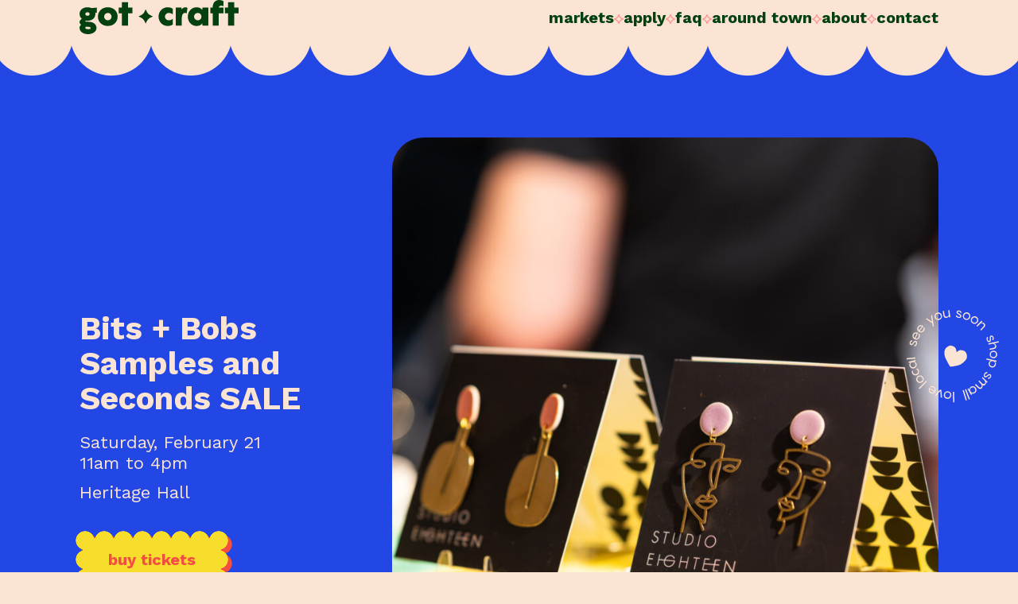

--- FILE ---
content_type: text/html; charset=UTF-8
request_url: https://gotcraft.com/?gotcraft_calendar=vancouver-etsy-fall-pop-up
body_size: 16582
content:
<!doctype html>
<html lang="en-US">

<head>
    <meta charset="UTF-8" />
    <meta name="viewport" content="width=device-width, initial-scale=1" />
    <title>Got Craft &bull; Vancouver's largest indie craft fair</title>
    <meta name="description" content="a curated marketplace featuring makers + small shops" />
    <link rel="icon" href="https://gotcraft.com/wp-content/themes/gotcraft/favicon.ico" sizes="any" />
    <link rel="preconnect" href="https://fonts.googleapis.com">
    <link rel="preconnect" href="https://fonts.gstatic.com" crossorigin>
    <link href="https://fonts.googleapis.com/css2?family=Work+Sans:ital,wght@0,400;0,500;0,600;0,700;0,900;1,400&display=auto" rel="stylesheet">
    <link rel="icon" href="/favicon.ico" sizes="any">
    <link rel="icon" href="/icons/icon.svg" type="image/svg+xml">
    <link rel="apple-touch-icon" href="/icons/apple-touch-icon.png">
    <link rel="manifest" href="/icons/site.webmanifest">
    <link rel="mask-icon" href="/icons/safari-pinned-tab.svg" color="#fe9999">
    <meta name="msapplication-TileColor" content="#fe9999">
    <meta name="theme-color" content="#ffffff">
    <meta name='robots' content='max-image-preview:large' />
<style id='wp-img-auto-sizes-contain-inline-css' type='text/css'>
img:is([sizes=auto i],[sizes^="auto," i]){contain-intrinsic-size:3000px 1500px}
/*# sourceURL=wp-img-auto-sizes-contain-inline-css */
</style>
<link rel='stylesheet' id='main-css' href='https://gotcraft.com/wp-content/themes/gotcraft/assets/public/bundle.css?ver=1715368920' type='text/css' media='all' />
<link rel="canonical" href="https://gotcraft.com/" />

<!-- Meta Pixel Code -->
<script type='text/javascript'>
!function(f,b,e,v,n,t,s){if(f.fbq)return;n=f.fbq=function(){n.callMethod?
n.callMethod.apply(n,arguments):n.queue.push(arguments)};if(!f._fbq)f._fbq=n;
n.push=n;n.loaded=!0;n.version='2.0';n.queue=[];t=b.createElement(e);t.async=!0;
t.src=v;s=b.getElementsByTagName(e)[0];s.parentNode.insertBefore(t,s)}(window,
document,'script','https://connect.facebook.net/en_US/fbevents.js');
</script>
<!-- End Meta Pixel Code -->
<script type='text/javascript'>
  fbq('init', '561000878678820', {}, {
    "agent": "wordpress-6.9-3.0.7"
});
  </script><script type='text/javascript'>
  fbq('track', 'PageView', []);
  </script>
<!-- Meta Pixel Code -->
<noscript>
<img height="1" width="1" style="display:none" alt="fbpx"
src="https://www.facebook.com/tr?id=561000878678820&ev=PageView&noscript=1" />
</noscript>
<!-- End Meta Pixel Code -->
    <script>
        (function(b, o, i, l, e, r) {
            b.GoogleAnalyticsObject = l;
            b[l] || (b[l] =
                function() {
                    (b[l].q = b[l].q || []).push(arguments)
                });
            b[l].l = +new Date;
            e = o.createElement(i);
            r = o.getElementsByTagName(i)[0];
            e.src = 'https://www.google-analytics.com/analytics.js';
            r.parentNode.insertBefore(e, r)
        }(window, document, 'script', 'ga'));
        ga('create', 'UA-7700592-2', 'auto');
        ga('send', 'pageview');
    </script>
    <meta name="facebook-domain-verification" content="ftxcq5wlq3ma2ymqy0e888gahok0bg" />
    <script>
        ! function(f, b, e, v, n, t, s) {
            if (f.fbq) return;
            n = f.fbq = function() {
                n.callMethod ?
                    n.callMethod.apply(n, arguments) : n.queue.push(arguments)
            };
            if (!f._fbq) f._fbq = n;
            n.push = n;
            n.loaded = !0;
            n.version = '2.0';
            n.queue = [];
            t = b.createElement(e);
            t.async = !0;
            t.src = v;
            s = b.getElementsByTagName(e)[0];
            s.parentNode.insertBefore(t, s)
        }(window, document, 'script',
            'https://connect.facebook.net/en_US/fbevents.js');
        fbq('init', '561000878678820');
        fbq('track', 'PageView');
    </script>
    <noscript><img height="1" width="1" style="display:none" src="https://www.facebook.com/tr?id=561000878678820&ev=PageView&noscript=1" /></noscript>
<style id='wp-block-paragraph-inline-css' type='text/css'>
.is-small-text{font-size:.875em}.is-regular-text{font-size:1em}.is-large-text{font-size:2.25em}.is-larger-text{font-size:3em}.has-drop-cap:not(:focus):first-letter{float:left;font-size:8.4em;font-style:normal;font-weight:100;line-height:.68;margin:.05em .1em 0 0;text-transform:uppercase}body.rtl .has-drop-cap:not(:focus):first-letter{float:none;margin-left:.1em}p.has-drop-cap.has-background{overflow:hidden}:root :where(p.has-background){padding:1.25em 2.375em}:where(p.has-text-color:not(.has-link-color)) a{color:inherit}p.has-text-align-left[style*="writing-mode:vertical-lr"],p.has-text-align-right[style*="writing-mode:vertical-rl"]{rotate:180deg}
/*# sourceURL=https://gotcraft.com/wp-includes/blocks/paragraph/style.min.css */
</style>
<style id='wp-block-separator-inline-css' type='text/css'>
@charset "UTF-8";.wp-block-separator{border:none;border-top:2px solid}:root :where(.wp-block-separator.is-style-dots){height:auto;line-height:1;text-align:center}:root :where(.wp-block-separator.is-style-dots):before{color:currentColor;content:"···";font-family:serif;font-size:1.5em;letter-spacing:2em;padding-left:2em}.wp-block-separator.is-style-dots{background:none!important;border:none!important}
/*# sourceURL=https://gotcraft.com/wp-includes/blocks/separator/style.min.css */
</style>
<style id='global-styles-inline-css' type='text/css'>
:root{--wp--preset--aspect-ratio--square: 1;--wp--preset--aspect-ratio--4-3: 4/3;--wp--preset--aspect-ratio--3-4: 3/4;--wp--preset--aspect-ratio--3-2: 3/2;--wp--preset--aspect-ratio--2-3: 2/3;--wp--preset--aspect-ratio--16-9: 16/9;--wp--preset--aspect-ratio--9-16: 9/16;--wp--preset--color--black: #000000;--wp--preset--color--cyan-bluish-gray: #abb8c3;--wp--preset--color--white: #ffffff;--wp--preset--color--pale-pink: #f78da7;--wp--preset--color--vivid-red: #cf2e2e;--wp--preset--color--luminous-vivid-orange: #ff6900;--wp--preset--color--luminous-vivid-amber: #fcb900;--wp--preset--color--light-green-cyan: #7bdcb5;--wp--preset--color--vivid-green-cyan: #00d084;--wp--preset--color--pale-cyan-blue: #8ed1fc;--wp--preset--color--vivid-cyan-blue: #0693e3;--wp--preset--color--vivid-purple: #9b51e0;--wp--preset--gradient--vivid-cyan-blue-to-vivid-purple: linear-gradient(135deg,rgb(6,147,227) 0%,rgb(155,81,224) 100%);--wp--preset--gradient--light-green-cyan-to-vivid-green-cyan: linear-gradient(135deg,rgb(122,220,180) 0%,rgb(0,208,130) 100%);--wp--preset--gradient--luminous-vivid-amber-to-luminous-vivid-orange: linear-gradient(135deg,rgb(252,185,0) 0%,rgb(255,105,0) 100%);--wp--preset--gradient--luminous-vivid-orange-to-vivid-red: linear-gradient(135deg,rgb(255,105,0) 0%,rgb(207,46,46) 100%);--wp--preset--gradient--very-light-gray-to-cyan-bluish-gray: linear-gradient(135deg,rgb(238,238,238) 0%,rgb(169,184,195) 100%);--wp--preset--gradient--cool-to-warm-spectrum: linear-gradient(135deg,rgb(74,234,220) 0%,rgb(151,120,209) 20%,rgb(207,42,186) 40%,rgb(238,44,130) 60%,rgb(251,105,98) 80%,rgb(254,248,76) 100%);--wp--preset--gradient--blush-light-purple: linear-gradient(135deg,rgb(255,206,236) 0%,rgb(152,150,240) 100%);--wp--preset--gradient--blush-bordeaux: linear-gradient(135deg,rgb(254,205,165) 0%,rgb(254,45,45) 50%,rgb(107,0,62) 100%);--wp--preset--gradient--luminous-dusk: linear-gradient(135deg,rgb(255,203,112) 0%,rgb(199,81,192) 50%,rgb(65,88,208) 100%);--wp--preset--gradient--pale-ocean: linear-gradient(135deg,rgb(255,245,203) 0%,rgb(182,227,212) 50%,rgb(51,167,181) 100%);--wp--preset--gradient--electric-grass: linear-gradient(135deg,rgb(202,248,128) 0%,rgb(113,206,126) 100%);--wp--preset--gradient--midnight: linear-gradient(135deg,rgb(2,3,129) 0%,rgb(40,116,252) 100%);--wp--preset--font-size--small: 13px;--wp--preset--font-size--medium: 20px;--wp--preset--font-size--large: 36px;--wp--preset--font-size--x-large: 42px;--wp--preset--spacing--20: 0.44rem;--wp--preset--spacing--30: 0.67rem;--wp--preset--spacing--40: 1rem;--wp--preset--spacing--50: 1.5rem;--wp--preset--spacing--60: 2.25rem;--wp--preset--spacing--70: 3.38rem;--wp--preset--spacing--80: 5.06rem;--wp--preset--shadow--natural: 6px 6px 9px rgba(0, 0, 0, 0.2);--wp--preset--shadow--deep: 12px 12px 50px rgba(0, 0, 0, 0.4);--wp--preset--shadow--sharp: 6px 6px 0px rgba(0, 0, 0, 0.2);--wp--preset--shadow--outlined: 6px 6px 0px -3px rgb(255, 255, 255), 6px 6px rgb(0, 0, 0);--wp--preset--shadow--crisp: 6px 6px 0px rgb(0, 0, 0);}:where(body) { margin: 0; }.wp-site-blocks > .alignleft { float: left; margin-right: 2em; }.wp-site-blocks > .alignright { float: right; margin-left: 2em; }.wp-site-blocks > .aligncenter { justify-content: center; margin-left: auto; margin-right: auto; }:where(.is-layout-flex){gap: 0.5em;}:where(.is-layout-grid){gap: 0.5em;}.is-layout-flow > .alignleft{float: left;margin-inline-start: 0;margin-inline-end: 2em;}.is-layout-flow > .alignright{float: right;margin-inline-start: 2em;margin-inline-end: 0;}.is-layout-flow > .aligncenter{margin-left: auto !important;margin-right: auto !important;}.is-layout-constrained > .alignleft{float: left;margin-inline-start: 0;margin-inline-end: 2em;}.is-layout-constrained > .alignright{float: right;margin-inline-start: 2em;margin-inline-end: 0;}.is-layout-constrained > .aligncenter{margin-left: auto !important;margin-right: auto !important;}.is-layout-constrained > :where(:not(.alignleft):not(.alignright):not(.alignfull)){margin-left: auto !important;margin-right: auto !important;}body .is-layout-flex{display: flex;}.is-layout-flex{flex-wrap: wrap;align-items: center;}.is-layout-flex > :is(*, div){margin: 0;}body .is-layout-grid{display: grid;}.is-layout-grid > :is(*, div){margin: 0;}body{padding-top: 0px;padding-right: 0px;padding-bottom: 0px;padding-left: 0px;}a:where(:not(.wp-element-button)){text-decoration: underline;}:root :where(.wp-element-button, .wp-block-button__link){background-color: #32373c;border-width: 0;color: #fff;font-family: inherit;font-size: inherit;font-style: inherit;font-weight: inherit;letter-spacing: inherit;line-height: inherit;padding-top: calc(0.667em + 2px);padding-right: calc(1.333em + 2px);padding-bottom: calc(0.667em + 2px);padding-left: calc(1.333em + 2px);text-decoration: none;text-transform: inherit;}.has-black-color{color: var(--wp--preset--color--black) !important;}.has-cyan-bluish-gray-color{color: var(--wp--preset--color--cyan-bluish-gray) !important;}.has-white-color{color: var(--wp--preset--color--white) !important;}.has-pale-pink-color{color: var(--wp--preset--color--pale-pink) !important;}.has-vivid-red-color{color: var(--wp--preset--color--vivid-red) !important;}.has-luminous-vivid-orange-color{color: var(--wp--preset--color--luminous-vivid-orange) !important;}.has-luminous-vivid-amber-color{color: var(--wp--preset--color--luminous-vivid-amber) !important;}.has-light-green-cyan-color{color: var(--wp--preset--color--light-green-cyan) !important;}.has-vivid-green-cyan-color{color: var(--wp--preset--color--vivid-green-cyan) !important;}.has-pale-cyan-blue-color{color: var(--wp--preset--color--pale-cyan-blue) !important;}.has-vivid-cyan-blue-color{color: var(--wp--preset--color--vivid-cyan-blue) !important;}.has-vivid-purple-color{color: var(--wp--preset--color--vivid-purple) !important;}.has-black-background-color{background-color: var(--wp--preset--color--black) !important;}.has-cyan-bluish-gray-background-color{background-color: var(--wp--preset--color--cyan-bluish-gray) !important;}.has-white-background-color{background-color: var(--wp--preset--color--white) !important;}.has-pale-pink-background-color{background-color: var(--wp--preset--color--pale-pink) !important;}.has-vivid-red-background-color{background-color: var(--wp--preset--color--vivid-red) !important;}.has-luminous-vivid-orange-background-color{background-color: var(--wp--preset--color--luminous-vivid-orange) !important;}.has-luminous-vivid-amber-background-color{background-color: var(--wp--preset--color--luminous-vivid-amber) !important;}.has-light-green-cyan-background-color{background-color: var(--wp--preset--color--light-green-cyan) !important;}.has-vivid-green-cyan-background-color{background-color: var(--wp--preset--color--vivid-green-cyan) !important;}.has-pale-cyan-blue-background-color{background-color: var(--wp--preset--color--pale-cyan-blue) !important;}.has-vivid-cyan-blue-background-color{background-color: var(--wp--preset--color--vivid-cyan-blue) !important;}.has-vivid-purple-background-color{background-color: var(--wp--preset--color--vivid-purple) !important;}.has-black-border-color{border-color: var(--wp--preset--color--black) !important;}.has-cyan-bluish-gray-border-color{border-color: var(--wp--preset--color--cyan-bluish-gray) !important;}.has-white-border-color{border-color: var(--wp--preset--color--white) !important;}.has-pale-pink-border-color{border-color: var(--wp--preset--color--pale-pink) !important;}.has-vivid-red-border-color{border-color: var(--wp--preset--color--vivid-red) !important;}.has-luminous-vivid-orange-border-color{border-color: var(--wp--preset--color--luminous-vivid-orange) !important;}.has-luminous-vivid-amber-border-color{border-color: var(--wp--preset--color--luminous-vivid-amber) !important;}.has-light-green-cyan-border-color{border-color: var(--wp--preset--color--light-green-cyan) !important;}.has-vivid-green-cyan-border-color{border-color: var(--wp--preset--color--vivid-green-cyan) !important;}.has-pale-cyan-blue-border-color{border-color: var(--wp--preset--color--pale-cyan-blue) !important;}.has-vivid-cyan-blue-border-color{border-color: var(--wp--preset--color--vivid-cyan-blue) !important;}.has-vivid-purple-border-color{border-color: var(--wp--preset--color--vivid-purple) !important;}.has-vivid-cyan-blue-to-vivid-purple-gradient-background{background: var(--wp--preset--gradient--vivid-cyan-blue-to-vivid-purple) !important;}.has-light-green-cyan-to-vivid-green-cyan-gradient-background{background: var(--wp--preset--gradient--light-green-cyan-to-vivid-green-cyan) !important;}.has-luminous-vivid-amber-to-luminous-vivid-orange-gradient-background{background: var(--wp--preset--gradient--luminous-vivid-amber-to-luminous-vivid-orange) !important;}.has-luminous-vivid-orange-to-vivid-red-gradient-background{background: var(--wp--preset--gradient--luminous-vivid-orange-to-vivid-red) !important;}.has-very-light-gray-to-cyan-bluish-gray-gradient-background{background: var(--wp--preset--gradient--very-light-gray-to-cyan-bluish-gray) !important;}.has-cool-to-warm-spectrum-gradient-background{background: var(--wp--preset--gradient--cool-to-warm-spectrum) !important;}.has-blush-light-purple-gradient-background{background: var(--wp--preset--gradient--blush-light-purple) !important;}.has-blush-bordeaux-gradient-background{background: var(--wp--preset--gradient--blush-bordeaux) !important;}.has-luminous-dusk-gradient-background{background: var(--wp--preset--gradient--luminous-dusk) !important;}.has-pale-ocean-gradient-background{background: var(--wp--preset--gradient--pale-ocean) !important;}.has-electric-grass-gradient-background{background: var(--wp--preset--gradient--electric-grass) !important;}.has-midnight-gradient-background{background: var(--wp--preset--gradient--midnight) !important;}.has-small-font-size{font-size: var(--wp--preset--font-size--small) !important;}.has-medium-font-size{font-size: var(--wp--preset--font-size--medium) !important;}.has-large-font-size{font-size: var(--wp--preset--font-size--large) !important;}.has-x-large-font-size{font-size: var(--wp--preset--font-size--x-large) !important;}
/*# sourceURL=global-styles-inline-css */
</style>
</head>

<body class="home wp-singular page-template-default page page-id-33 wp-theme-gotcraft">
        <script type='text/javascript'>

      function updateConfig() {
        var eventsFilter = "Microdata,SubscribedButtonClick";
        var eventsFilterList = eventsFilter.split(',');
        fbq.instance.pluginConfig.set("561000878678820", 'openbridge',
          {'endpoints':
            [{
              'targetDomain': window.location.href,
              'endpoint': window.location.href + '.open-bridge'
            }],
            'eventsFilter': {
              'eventNames':eventsFilterList,
              'filteringMode':'blocklist'
            }
          }
        );
        fbq.instance.configLoaded("561000878678820");
      }

      window.onload = function() {
        var s = document.createElement('script');
        s.setAttribute('src', "https://gotcraft.com/wp-content/plugins/official-facebook-pixel/core/../js/openbridge_plugin.js");
        s.setAttribute('onload', 'updateConfig()');
        document.body.appendChild( s );
      }
    </script>
    <a class="screen-reader-text" href="#main">Skip to content</a>

    <header>
        <div class="center">
                        <ul class='cluster'>
                <li class='logo'>
                    <a href="/">
                        <svg xmlns="http://www.w3.org/2000/svg" viewBox="0 0 322.79 70.17" fill="currentColor" width="200">
                            <path d="m35.08 26.6-3.21-.8a13.4 13.4 0 0 1 .29 3c0 8.33-7 13.88-16.08 13.88a20.54 20.54 0 0 1-4.24-.43 2.14 2.14 0 0 0-.15.73c0 1.6 2.2 1.6 5.12 1.6 12.65 0 17.54 6.36 17.54 12.8 0 8.4-8.91 12.79-17.17 12.79S0 65.78 0 57.38c0-3.44 1.32-5.27 3.14-6.58C1.32 49.26 0 47.36 0 45.32c0-3 2.27-5.12 4.68-6.44A12.76 12.76 0 0 1 0 28.8c0-8.41 7-13.89 16.08-13.89a19.23 19.23 0 0 1 8.11 1.68l10.89-.95Zm-14.62 2.2c0-2.49-2.26-3.66-4.38-3.66s-4.39 1.17-4.39 3.66 2.34 3.65 4.39 3.65 4.38-1.24 4.38-3.65Zm-6.94 26c-.95.51-1.83 1.24-1.83 2.26 0 1.76 1.83 2.85 5.49 2.85s5.48-.65 5.48-2.34c0-2.09-2.93-2.75-9.14-2.75Zm23.76-20.67c0-10.6 8-19.22 20.1-19.22s19.95 8.62 19.95 19.22-7.89 19.23-19.95 19.23-20.1-8.63-20.1-19.23Zm27.62 0a7.24 7.24 0 0 0-7.52-7.53 7.53 7.53 0 1 0 0 15.06 7.24 7.24 0 0 0 7.52-7.53Zm42.4-6.79h-9v25.28H85.88V27.34h-6.36v-11.7h6.36v-11h12.43v11h9Zm73.98-.74a7.54 7.54 0 1 0 0 15.06 11 11 0 0 0 8-3.07v11.7a16.48 16.48 0 0 1-10.16 3.07c-11 0-18.78-8.85-18.78-19.23s7.74-19.22 18.78-19.22A16.42 16.42 0 0 1 189.25 18v11.53a11.06 11.06 0 0 0-7.97-2.93Zm37.79-10.15-1.6 10.89a8.48 8.48 0 0 0-3.47-.74c-3.73 0-6.5 3.07-6.5 12.14v13.88h-12.4v-37h11.69l.52 3.29c2.26-2.48 4.82-4 7.52-4a6 6 0 0 1 4.24 1.54Zm18.64-1.54c5.63 0 9.65 2.63 11.19 5.63l.73-4.9h11.69v37h-11.69l-.73-4.89c-1.54 3-5.56 5.63-11.19 5.63-10.6 0-17.9-8.63-17.9-19.23s7.3-19.24 17.9-19.24Zm2.2 26.75a7.24 7.24 0 0 0 7.52-7.53 7.24 7.24 0 0 0-7.52-7.53 7.53 7.53 0 1 0 0 15.06Zm52.18-14.32h-9.5v25.28h-12.42V27.34h-4.46v-11.7h4.46C270.17 2.7 278 0 283.54 0A15 15 0 0 1 292 2.41v10.23a11.13 11.13 0 0 0-4-1c-3.8 0-5 1.47-5.33 4h9.42Zm30.7 0h-9v25.28h-12.41V27.34H295v-11.7h6.36v-11h12.44v11h9Zm-174.68 5.95c-7.81-3.11-10.32-5.62-13.43-13.43a.52.52 0 0 0-.93 0c-3.1 7.81-5.61 10.32-13.42 13.43a.49.49 0 0 0-.31.46.5.5 0 0 0 .31.47c7.81 3.1 10.32 5.61 13.42 13.42a.51.51 0 0 0 .47.32.5.5 0 0 0 .46-.32c3.11-7.81 5.62-10.32 13.43-13.42a.5.5 0 0 0 .31-.47.49.49 0 0 0-.31-.46Z" />
                        </svg>
                    </a>
                </li>
                <li>
                    <a class="" href="/markets">Markets</a>
                </li>
                <li class="separator" aria-hidden="true"></li>
                <li>
                    <a class="" href="/apply">Apply</a>
                </li>
                <li class="separator" aria-hidden="true"></li>
                <li>
                    <a class="" href="/faq">FAQ</a>
                </li>
                <li class="separator" aria-hidden="true"></li>
                <li>
                    <a class="" href="/around-town">Around Town</a>
                </li>
                <li class="separator" aria-hidden="true"></li>
                <li>
                    <a class="" href="/about">About</a>
                </li>
                <li class="separator" aria-hidden="true"></li>
                <li>
                    <a class="" href="/contact">Contact</a>
                </li>
            </ul>
        </div>
    </header>

    <main id="main">

    <div class="homeEventFeature scallop top">
        <div class="center">
            <div class="switcher">
                <div>
                    <h2>Bits + Bobs Samples and Seconds SALE</h2>

                                            <div class='date'>
                            Saturday, February 21<br />
11am to 4pm                        </div>
                    
                                            <div class='location'>
                            Heritage Hall                        </div>
                    
                    
                    
                        <div class='tickets'>
                            <a href="https://www.simpletix.com/e/bits-bobs-sale-tickets-252256" class="button button-3d button-bubble" style="--width: 16;"><span>buy tickets</span></a>
                        </div>

                    
                    <p class="learnMore"><a href="https://gotcraft.com/markets/bits-bobs-sale-feb" class="">Learn more</a></p>
                </div>
                <div>
                                            <div class='feature_image'>
                            <img src='https://gotcraft.com/wp-content/uploads/2024/05/Social-Media-Quality-Portrait_021-819x1024.jpg' width='819' height='1024' alt='' />
                            <div class="spinny"></div>
                        </div>
                                    </div>
            </div>
        </div>
    </div>


<div class="homeAboutUs">
    <div class="center">
        <div class="switcher">
            <div>
                                    <div class='feature_image'>
                        <img src='https://gotcraft.com/wp-content/uploads/2025/12/Banner-1-1024x647.jpg' width='1024' height='647' alt='' />                    </div>
                            </div>
            <div>
                <h2>mindfully made, thoughtfully curated</h2>

                
<p>Based in Vancouver (BC), Got Craft is a curated marketplace celebrating the very best in independent craft and design. Founded by Andrea Tong and Robert Tucker, the event has welcomed thousands of makers and small shops over the past 19 years, connecting them with a conscious community eager to support small businesses.</p>



<p>With an emphasis on handmade, Got Craft brings together a diverse creative community to shop, be inspired, and discover both new favourites and long-loved brands at its signature and partnership events. Creating market magic since 2007, every event features a curated selection of artists and makers, delicious food and drink, music, and feel-good vibes all around.</p>



<p></p>

                <a href="/about" class="button button-3d button-bubble" style="--width: 20;"><span>get to know us</span></a>
            </div>
        </div>
    </div>

    
<svg class="dots vertical" xmlns="http://www.w3.org/2000/svg" viewBox="0 0 10.699 450.197">
    <g fill="currentColor">
        <path d="M9.125 441.072a5.313 5.313 0 0 1 0 7.55 5.152 5.152 0 0 1-3.775 1.575 5.152 5.152 0 0 1-3.775-1.575 5.313 5.313 0 0 1 0-7.55 5.152 5.152 0 0 1 3.775-1.575 5.152 5.152 0 0 1 3.775 1.575Z" />
        <path d="M9.125 411.772a5.313 5.313 0 0 1 0 7.55 5.152 5.152 0 0 1-3.775 1.575 5.152 5.152 0 0 1-3.775-1.575 5.313 5.313 0 0 1 0-7.55 5.152 5.152 0 0 1 3.775-1.575 5.152 5.152 0 0 1 3.775 1.575Z" />
        <path d="M9.125 382.473a5.313 5.313 0 0 1 0 7.55 5.152 5.152 0 0 1-3.775 1.575 5.152 5.152 0 0 1-3.775-1.576 5.313 5.313 0 0 1 0-7.55 5.152 5.152 0 0 1 3.775-1.575 5.152 5.152 0 0 1 3.775 1.576Z" />
        <path d="M9.125 353.173a5.313 5.313 0 0 1 0 7.55 5.152 5.152 0 0 1-3.775 1.575 5.152 5.152 0 0 1-3.775-1.575 5.313 5.313 0 0 1 0-7.55 5.152 5.152 0 0 1 3.775-1.575 5.152 5.152 0 0 1 3.775 1.575Z" />
        <path d="M9.125 323.873a5.313 5.313 0 0 1 0 7.55 5.152 5.152 0 0 1-3.775 1.575 5.152 5.152 0 0 1-3.775-1.575 5.313 5.313 0 0 1 0-7.55 5.152 5.152 0 0 1 3.775-1.575 5.152 5.152 0 0 1 3.775 1.575Z" />
        <path d="M9.125 294.573a5.313 5.313 0 0 1 0 7.55 5.152 5.152 0 0 1-3.775 1.575 5.152 5.152 0 0 1-3.775-1.575 5.313 5.313 0 0 1 0-7.55 5.152 5.152 0 0 1 3.775-1.575 5.152 5.152 0 0 1 3.775 1.575Z" />
        <path d="M9.125 265.273a5.313 5.313 0 0 1 0 7.55 5.152 5.152 0 0 1-3.775 1.575 5.152 5.152 0 0 1-3.775-1.575 5.313 5.313 0 0 1 0-7.55 5.152 5.152 0 0 1 3.775-1.575 5.152 5.152 0 0 1 3.775 1.575Z" />
        <path d="M9.125 235.974a5.313 5.313 0 0 1 0 7.55 5.152 5.152 0 0 1-3.775 1.575 5.152 5.152 0 0 1-3.775-1.576 5.313 5.313 0 0 1 0-7.55 5.152 5.152 0 0 1 3.775-1.575 5.152 5.152 0 0 1 3.775 1.576Z" />
        <path d="M9.125 206.674a5.313 5.313 0 0 1 0 7.55 5.152 5.152 0 0 1-3.775 1.575 5.152 5.152 0 0 1-3.775-1.575 5.313 5.313 0 0 1 0-7.55 5.152 5.152 0 0 1 3.775-1.575 5.152 5.152 0 0 1 3.775 1.575Z" />
        <path d="M9.125 177.374a5.313 5.313 0 0 1 0 7.55 5.152 5.152 0 0 1-3.775 1.575 5.152 5.152 0 0 1-3.775-1.575 5.313 5.313 0 0 1 0-7.55 5.152 5.152 0 0 1 3.775-1.575 5.152 5.152 0 0 1 3.775 1.575Z" />
        <path d="M9.125 148.074a5.313 5.313 0 0 1 0 7.55A5.152 5.152 0 0 1 5.35 157.2a5.152 5.152 0 0 1-3.775-1.575 5.313 5.313 0 0 1 0-7.55A5.152 5.152 0 0 1 5.35 146.5a5.152 5.152 0 0 1 3.775 1.575Z" />
        <path d="M9.125 118.774a5.313 5.313 0 0 1 0 7.55A5.152 5.152 0 0 1 5.35 127.9a5.152 5.152 0 0 1-3.775-1.575 5.313 5.313 0 0 1 0-7.55A5.152 5.152 0 0 1 5.35 117.2a5.152 5.152 0 0 1 3.775 1.575Z" />
        <path d="M9.125 89.475a5.313 5.313 0 0 1 0 7.55A5.152 5.152 0 0 1 5.35 98.6a5.152 5.152 0 0 1-3.775-1.575 5.313 5.313 0 0 1 0-7.55 5.152 5.152 0 0 1 3.775-1.576 5.152 5.152 0 0 1 3.775 1.576Z" />
        <path d="M9.125 60.175a5.313 5.313 0 0 1 0 7.55A5.152 5.152 0 0 1 5.35 69.3a5.152 5.152 0 0 1-3.775-1.575 5.313 5.313 0 0 1 0-7.55A5.152 5.152 0 0 1 5.35 58.6a5.152 5.152 0 0 1 3.775 1.575Z" />
        <path d="M9.125 30.875a5.313 5.313 0 0 1 0 7.55A5.152 5.152 0 0 1 5.35 40a5.152 5.152 0 0 1-3.775-1.575 5.313 5.313 0 0 1 0-7.55A5.152 5.152 0 0 1 5.35 29.3a5.152 5.152 0 0 1 3.775 1.575Z" />
        <path d="M9.125 1.575a5.153 5.153 0 0 1 1.574 3.775 5.152 5.152 0 0 1-1.574 3.775A5.152 5.152 0 0 1 5.35 10.7a5.152 5.152 0 0 1-3.776-1.575A5.144 5.144 0 0 1 0 5.35a5.145 5.145 0 0 1 1.574-3.775A5.152 5.152 0 0 1 5.35 0a5.152 5.152 0 0 1 3.775 1.575Z" />
    </g>
</svg>
</div>


<div class="homeShopperMaker scallop top">
    <div class="split">
        <div class='shopper'>
            <div class="split-left">
                                    <div class="feature_image">
                        <img src='https://gotcraft.com/wp-content/uploads/2023/01/2019Dec07GotCraftWinterEVE_Studiojeanie_0026PRINT-1024x683-1.jpg' width='1024' height='683' alt='' />                    </div>
                
                <div>
                    <h2>i'm a shopper!</h2>

                    <p>Celebrate local and feel good knowing that your support helps makers, small businesses, and our creative community thrive.</p>

                    <a href="/markets" class="button button-3d button-bubble"><span>shop with us!</span></a>
                </div>
            </div>
        </div>
        <div class='maker'>
            <div class="split-right">
                <div class="stack">
                                            <div>
                            <div class="feature_image">
                                <img src='https://gotcraft.com/wp-content/uploads/2023/01/2019May04GotCraftSpringEVE_0099-683x1024-1.jpg' width='683' height='1024' alt='' />                            </div>
                        </div>
                    
                    <div>
                        <h2>i'm a maker!</h2>

                        <p>Want to join an upcoming Got Craft market? Sell your handmade work, grow your brand, and connect with fellow creatives by applying below.</p>

                        <a href="/apply" class="button button-3d button-bubble" style="--width: 16;"><span>apply now!</span></a>
                    </div>
                </div>
            </div>
        </div>
    </div>

    
<svg class="dots vertical" xmlns="http://www.w3.org/2000/svg" viewBox="0 0 10.699 450.197">
    <g fill="currentColor">
        <path d="M9.125 441.072a5.313 5.313 0 0 1 0 7.55 5.152 5.152 0 0 1-3.775 1.575 5.152 5.152 0 0 1-3.775-1.575 5.313 5.313 0 0 1 0-7.55 5.152 5.152 0 0 1 3.775-1.575 5.152 5.152 0 0 1 3.775 1.575Z" />
        <path d="M9.125 411.772a5.313 5.313 0 0 1 0 7.55 5.152 5.152 0 0 1-3.775 1.575 5.152 5.152 0 0 1-3.775-1.575 5.313 5.313 0 0 1 0-7.55 5.152 5.152 0 0 1 3.775-1.575 5.152 5.152 0 0 1 3.775 1.575Z" />
        <path d="M9.125 382.473a5.313 5.313 0 0 1 0 7.55 5.152 5.152 0 0 1-3.775 1.575 5.152 5.152 0 0 1-3.775-1.576 5.313 5.313 0 0 1 0-7.55 5.152 5.152 0 0 1 3.775-1.575 5.152 5.152 0 0 1 3.775 1.576Z" />
        <path d="M9.125 353.173a5.313 5.313 0 0 1 0 7.55 5.152 5.152 0 0 1-3.775 1.575 5.152 5.152 0 0 1-3.775-1.575 5.313 5.313 0 0 1 0-7.55 5.152 5.152 0 0 1 3.775-1.575 5.152 5.152 0 0 1 3.775 1.575Z" />
        <path d="M9.125 323.873a5.313 5.313 0 0 1 0 7.55 5.152 5.152 0 0 1-3.775 1.575 5.152 5.152 0 0 1-3.775-1.575 5.313 5.313 0 0 1 0-7.55 5.152 5.152 0 0 1 3.775-1.575 5.152 5.152 0 0 1 3.775 1.575Z" />
        <path d="M9.125 294.573a5.313 5.313 0 0 1 0 7.55 5.152 5.152 0 0 1-3.775 1.575 5.152 5.152 0 0 1-3.775-1.575 5.313 5.313 0 0 1 0-7.55 5.152 5.152 0 0 1 3.775-1.575 5.152 5.152 0 0 1 3.775 1.575Z" />
        <path d="M9.125 265.273a5.313 5.313 0 0 1 0 7.55 5.152 5.152 0 0 1-3.775 1.575 5.152 5.152 0 0 1-3.775-1.575 5.313 5.313 0 0 1 0-7.55 5.152 5.152 0 0 1 3.775-1.575 5.152 5.152 0 0 1 3.775 1.575Z" />
        <path d="M9.125 235.974a5.313 5.313 0 0 1 0 7.55 5.152 5.152 0 0 1-3.775 1.575 5.152 5.152 0 0 1-3.775-1.576 5.313 5.313 0 0 1 0-7.55 5.152 5.152 0 0 1 3.775-1.575 5.152 5.152 0 0 1 3.775 1.576Z" />
        <path d="M9.125 206.674a5.313 5.313 0 0 1 0 7.55 5.152 5.152 0 0 1-3.775 1.575 5.152 5.152 0 0 1-3.775-1.575 5.313 5.313 0 0 1 0-7.55 5.152 5.152 0 0 1 3.775-1.575 5.152 5.152 0 0 1 3.775 1.575Z" />
        <path d="M9.125 177.374a5.313 5.313 0 0 1 0 7.55 5.152 5.152 0 0 1-3.775 1.575 5.152 5.152 0 0 1-3.775-1.575 5.313 5.313 0 0 1 0-7.55 5.152 5.152 0 0 1 3.775-1.575 5.152 5.152 0 0 1 3.775 1.575Z" />
        <path d="M9.125 148.074a5.313 5.313 0 0 1 0 7.55A5.152 5.152 0 0 1 5.35 157.2a5.152 5.152 0 0 1-3.775-1.575 5.313 5.313 0 0 1 0-7.55A5.152 5.152 0 0 1 5.35 146.5a5.152 5.152 0 0 1 3.775 1.575Z" />
        <path d="M9.125 118.774a5.313 5.313 0 0 1 0 7.55A5.152 5.152 0 0 1 5.35 127.9a5.152 5.152 0 0 1-3.775-1.575 5.313 5.313 0 0 1 0-7.55A5.152 5.152 0 0 1 5.35 117.2a5.152 5.152 0 0 1 3.775 1.575Z" />
        <path d="M9.125 89.475a5.313 5.313 0 0 1 0 7.55A5.152 5.152 0 0 1 5.35 98.6a5.152 5.152 0 0 1-3.775-1.575 5.313 5.313 0 0 1 0-7.55 5.152 5.152 0 0 1 3.775-1.576 5.152 5.152 0 0 1 3.775 1.576Z" />
        <path d="M9.125 60.175a5.313 5.313 0 0 1 0 7.55A5.152 5.152 0 0 1 5.35 69.3a5.152 5.152 0 0 1-3.775-1.575 5.313 5.313 0 0 1 0-7.55A5.152 5.152 0 0 1 5.35 58.6a5.152 5.152 0 0 1 3.775 1.575Z" />
        <path d="M9.125 30.875a5.313 5.313 0 0 1 0 7.55A5.152 5.152 0 0 1 5.35 40a5.152 5.152 0 0 1-3.775-1.575 5.313 5.313 0 0 1 0-7.55A5.152 5.152 0 0 1 5.35 29.3a5.152 5.152 0 0 1 3.775 1.575Z" />
        <path d="M9.125 1.575a5.153 5.153 0 0 1 1.574 3.775 5.152 5.152 0 0 1-1.574 3.775A5.152 5.152 0 0 1 5.35 10.7a5.152 5.152 0 0 1-3.776-1.575A5.144 5.144 0 0 1 0 5.35a5.145 5.145 0 0 1 1.574-3.775A5.152 5.152 0 0 1 5.35 0a5.152 5.152 0 0 1 3.775 1.575Z" />
    </g>
</svg></div>

<div class="homeTestimonials">
    <div class="center">
        <div>
            <div class="heading">
                <h2>in their own words</h2>

                
<svg class="dots noAnimation" xmlns="http://www.w3.org/2000/svg" viewBox="0 0 10.699 450.197">
    <g fill="currentColor">
        <path d="M9.125 441.072a5.313 5.313 0 0 1 0 7.55 5.152 5.152 0 0 1-3.775 1.575 5.152 5.152 0 0 1-3.775-1.575 5.313 5.313 0 0 1 0-7.55 5.152 5.152 0 0 1 3.775-1.575 5.152 5.152 0 0 1 3.775 1.575Z" />
        <path d="M9.125 411.772a5.313 5.313 0 0 1 0 7.55 5.152 5.152 0 0 1-3.775 1.575 5.152 5.152 0 0 1-3.775-1.575 5.313 5.313 0 0 1 0-7.55 5.152 5.152 0 0 1 3.775-1.575 5.152 5.152 0 0 1 3.775 1.575Z" />
        <path d="M9.125 382.473a5.313 5.313 0 0 1 0 7.55 5.152 5.152 0 0 1-3.775 1.575 5.152 5.152 0 0 1-3.775-1.576 5.313 5.313 0 0 1 0-7.55 5.152 5.152 0 0 1 3.775-1.575 5.152 5.152 0 0 1 3.775 1.576Z" />
        <path d="M9.125 353.173a5.313 5.313 0 0 1 0 7.55 5.152 5.152 0 0 1-3.775 1.575 5.152 5.152 0 0 1-3.775-1.575 5.313 5.313 0 0 1 0-7.55 5.152 5.152 0 0 1 3.775-1.575 5.152 5.152 0 0 1 3.775 1.575Z" />
        <path d="M9.125 323.873a5.313 5.313 0 0 1 0 7.55 5.152 5.152 0 0 1-3.775 1.575 5.152 5.152 0 0 1-3.775-1.575 5.313 5.313 0 0 1 0-7.55 5.152 5.152 0 0 1 3.775-1.575 5.152 5.152 0 0 1 3.775 1.575Z" />
        <path d="M9.125 294.573a5.313 5.313 0 0 1 0 7.55 5.152 5.152 0 0 1-3.775 1.575 5.152 5.152 0 0 1-3.775-1.575 5.313 5.313 0 0 1 0-7.55 5.152 5.152 0 0 1 3.775-1.575 5.152 5.152 0 0 1 3.775 1.575Z" />
        <path d="M9.125 265.273a5.313 5.313 0 0 1 0 7.55 5.152 5.152 0 0 1-3.775 1.575 5.152 5.152 0 0 1-3.775-1.575 5.313 5.313 0 0 1 0-7.55 5.152 5.152 0 0 1 3.775-1.575 5.152 5.152 0 0 1 3.775 1.575Z" />
        <path d="M9.125 235.974a5.313 5.313 0 0 1 0 7.55 5.152 5.152 0 0 1-3.775 1.575 5.152 5.152 0 0 1-3.775-1.576 5.313 5.313 0 0 1 0-7.55 5.152 5.152 0 0 1 3.775-1.575 5.152 5.152 0 0 1 3.775 1.576Z" />
        <path d="M9.125 206.674a5.313 5.313 0 0 1 0 7.55 5.152 5.152 0 0 1-3.775 1.575 5.152 5.152 0 0 1-3.775-1.575 5.313 5.313 0 0 1 0-7.55 5.152 5.152 0 0 1 3.775-1.575 5.152 5.152 0 0 1 3.775 1.575Z" />
        <path d="M9.125 177.374a5.313 5.313 0 0 1 0 7.55 5.152 5.152 0 0 1-3.775 1.575 5.152 5.152 0 0 1-3.775-1.575 5.313 5.313 0 0 1 0-7.55 5.152 5.152 0 0 1 3.775-1.575 5.152 5.152 0 0 1 3.775 1.575Z" />
        <path d="M9.125 148.074a5.313 5.313 0 0 1 0 7.55A5.152 5.152 0 0 1 5.35 157.2a5.152 5.152 0 0 1-3.775-1.575 5.313 5.313 0 0 1 0-7.55A5.152 5.152 0 0 1 5.35 146.5a5.152 5.152 0 0 1 3.775 1.575Z" />
        <path d="M9.125 118.774a5.313 5.313 0 0 1 0 7.55A5.152 5.152 0 0 1 5.35 127.9a5.152 5.152 0 0 1-3.775-1.575 5.313 5.313 0 0 1 0-7.55A5.152 5.152 0 0 1 5.35 117.2a5.152 5.152 0 0 1 3.775 1.575Z" />
        <path d="M9.125 89.475a5.313 5.313 0 0 1 0 7.55A5.152 5.152 0 0 1 5.35 98.6a5.152 5.152 0 0 1-3.775-1.575 5.313 5.313 0 0 1 0-7.55 5.152 5.152 0 0 1 3.775-1.576 5.152 5.152 0 0 1 3.775 1.576Z" />
        <path d="M9.125 60.175a5.313 5.313 0 0 1 0 7.55A5.152 5.152 0 0 1 5.35 69.3a5.152 5.152 0 0 1-3.775-1.575 5.313 5.313 0 0 1 0-7.55A5.152 5.152 0 0 1 5.35 58.6a5.152 5.152 0 0 1 3.775 1.575Z" />
        <path d="M9.125 30.875a5.313 5.313 0 0 1 0 7.55A5.152 5.152 0 0 1 5.35 40a5.152 5.152 0 0 1-3.775-1.575 5.313 5.313 0 0 1 0-7.55A5.152 5.152 0 0 1 5.35 29.3a5.152 5.152 0 0 1 3.775 1.575Z" />
        <path d="M9.125 1.575a5.153 5.153 0 0 1 1.574 3.775 5.152 5.152 0 0 1-1.574 3.775A5.152 5.152 0 0 1 5.35 10.7a5.152 5.152 0 0 1-3.776-1.575A5.144 5.144 0 0 1 0 5.35a5.145 5.145 0 0 1 1.574-3.775A5.152 5.152 0 0 1 5.35 0a5.152 5.152 0 0 1 3.775 1.575Z" />
    </g>
</svg>            </div>

            <div class="swiper">
                <div class="swiper-wrapper">
                                            <div class="swiper-slide">
                            <div class="testimonial">
                                <div class="testimonialImage">
                                    <div class="blob">
                                        <svg viewBox="0 0 100 100" xmlns="http://www.w3.org/2000/svg" aria-hidden="true" focusable="false">
                                            <defs>
                                                <mask id="masking-0" maskUnits="objectBoundingBox">
                                                    <path fill="#fff" d="M299.9482,34.0783c-5.3637-5.7447-33.53-26.24-51.9016-29.4725-25.7618-4.5325-31.15-5.69-68.4571-3.6035-19.2027,1.074-54.4519,5.4377-73.1278,10.0446C84.2322,16.53,61.2086,16.9568,44.197,32.3585,27.6994,47.2949,20.3747,71.9165,16.8964,93.6556,12.5157,121.0352-2.679,193.0374.4113,220.6063c3.3648,30.0171,6.836,10.4778,17.7355,38.6255,12.3151,31.8036,46.6118,56.8058,78.75,67.76s73.11-5.6811,106.9566-8.1189c29.4958-2.1245,57.7226,1.3466,79.13-19.13,20-19.13,30.4232-31.1132,45.7021-62.4353,15.3937-31.5574,13.2261-89.8327,6.0861-123.6019C327.6936,80.23,324.7225,60.6121,299.9482,34.0783Z" transform="translate(-50 -50)" />
                                                </mask>
                                            </defs>

                                            <g mask="url(#masking-0)">
                                                <image href="https://gotcraft.com/wp-content/uploads/2022/03/2023May06GotCraftEVE_0221EDIT-2-700x700.jpg" x="0" y="0" width="100%" height="100%" preserveAspectRatio="xMinYMin slice" />
                                            </g>
                                        </svg>
                                    </div>
                                </div>
                                <div class="testimonialText">
                                    <div class="testimonialQuote">
                                        <p>&#8220;Got Craft Market is my favourite market in the city. They have cultivated and grown such a strong sense of community and they take special care to curate a solid lineup of vendors for each and every show!&#8221;</p>
                                    </div>
                                    <div class="testimonialCitation">
                                        <span class="with-icon">
                                            <svg xmlns="http://www.w3.org/2000/svg" viewBox="0 0 15.97 15.97" class="icon">
                                                <g fill="currentColor">
                                                    <path d="M8 16a1 1 0 0 1-.93-.63c-1.52-3.82-2.6-4.9-6.43-6.43A1 1 0 0 1 0 8a1 1 0 0 1 .63-.93C4.46 5.54 5.54 4.46 7.06.63A1 1 0 0 1 8 0a1 1 0 0 1 .93.63c1.51 3.83 2.6 4.91 6.42 6.43A1 1 0 0 1 16 8a1 1 0 0 1-.63.92c-3.82 1.53-4.91 2.61-6.42 6.43A1 1 0 0 1 8 16ZM3.46 8A9.3 9.3 0 0 1 8 12.51 9.24 9.24 0 0 1 12.51 8 9.26 9.26 0 0 1 8 3.46 9.32 9.32 0 0 1 3.46 8Z" />
                                                </g>
                                            </svg>
                                            Lana of LanaBetty                                        </span>
                                    </div>
                                </div>
                            </div>
                        </div>
                                            <div class="swiper-slide">
                            <div class="testimonial">
                                <div class="testimonialImage">
                                    <div class="blob">
                                        <svg viewBox="0 0 100 100" xmlns="http://www.w3.org/2000/svg" aria-hidden="true" focusable="false">
                                            <defs>
                                                <mask id="masking-1" maskUnits="objectBoundingBox">
                                                    <path fill="#fff" d="M299.9482,34.0783c-5.3637-5.7447-33.53-26.24-51.9016-29.4725-25.7618-4.5325-31.15-5.69-68.4571-3.6035-19.2027,1.074-54.4519,5.4377-73.1278,10.0446C84.2322,16.53,61.2086,16.9568,44.197,32.3585,27.6994,47.2949,20.3747,71.9165,16.8964,93.6556,12.5157,121.0352-2.679,193.0374.4113,220.6063c3.3648,30.0171,6.836,10.4778,17.7355,38.6255,12.3151,31.8036,46.6118,56.8058,78.75,67.76s73.11-5.6811,106.9566-8.1189c29.4958-2.1245,57.7226,1.3466,79.13-19.13,20-19.13,30.4232-31.1132,45.7021-62.4353,15.3937-31.5574,13.2261-89.8327,6.0861-123.6019C327.6936,80.23,324.7225,60.6121,299.9482,34.0783Z" transform="translate(-50 -50)" />
                                                </mask>
                                            </defs>

                                            <g mask="url(#masking-1)">
                                                <image href="https://gotcraft.com/wp-content/uploads/2025/04/Javi-700x700.jpg" x="0" y="0" width="100%" height="100%" preserveAspectRatio="xMinYMin slice" />
                                            </g>
                                        </svg>
                                    </div>
                                </div>
                                <div class="testimonialText">
                                    <div class="testimonialQuote">
                                        <p>&#8220;I moved to Vancouver a few years ago, and this amazing market opened me the doors to showcase my work, meet so many talented vendors, and interact with super friendly customers who prefer and appreciate local and handmade goods. Definitely my favourite market in town!&#8221;</p>
                                    </div>
                                    <div class="testimonialCitation">
                                        <span class="with-icon">
                                            <svg xmlns="http://www.w3.org/2000/svg" viewBox="0 0 15.97 15.97" class="icon">
                                                <g fill="currentColor">
                                                    <path d="M8 16a1 1 0 0 1-.93-.63c-1.52-3.82-2.6-4.9-6.43-6.43A1 1 0 0 1 0 8a1 1 0 0 1 .63-.93C4.46 5.54 5.54 4.46 7.06.63A1 1 0 0 1 8 0a1 1 0 0 1 .93.63c1.51 3.83 2.6 4.91 6.42 6.43A1 1 0 0 1 16 8a1 1 0 0 1-.63.92c-3.82 1.53-4.91 2.61-6.42 6.43A1 1 0 0 1 8 16ZM3.46 8A9.3 9.3 0 0 1 8 12.51 9.24 9.24 0 0 1 12.51 8 9.26 9.26 0 0 1 8 3.46 9.32 9.32 0 0 1 3.46 8Z" />
                                                </g>
                                            </svg>
                                            Javi of Nanaimo Estudio                                        </span>
                                    </div>
                                </div>
                            </div>
                        </div>
                                            <div class="swiper-slide">
                            <div class="testimonial">
                                <div class="testimonialImage">
                                    <div class="blob">
                                        <svg viewBox="0 0 100 100" xmlns="http://www.w3.org/2000/svg" aria-hidden="true" focusable="false">
                                            <defs>
                                                <mask id="masking-2" maskUnits="objectBoundingBox">
                                                    <path fill="#fff" d="M299.9482,34.0783c-5.3637-5.7447-33.53-26.24-51.9016-29.4725-25.7618-4.5325-31.15-5.69-68.4571-3.6035-19.2027,1.074-54.4519,5.4377-73.1278,10.0446C84.2322,16.53,61.2086,16.9568,44.197,32.3585,27.6994,47.2949,20.3747,71.9165,16.8964,93.6556,12.5157,121.0352-2.679,193.0374.4113,220.6063c3.3648,30.0171,6.836,10.4778,17.7355,38.6255,12.3151,31.8036,46.6118,56.8058,78.75,67.76s73.11-5.6811,106.9566-8.1189c29.4958-2.1245,57.7226,1.3466,79.13-19.13,20-19.13,30.4232-31.1132,45.7021-62.4353,15.3937-31.5574,13.2261-89.8327,6.0861-123.6019C327.6936,80.23,324.7225,60.6121,299.9482,34.0783Z" transform="translate(-50 -50)" />
                                                </mask>
                                            </defs>

                                            <g mask="url(#masking-2)">
                                                <image href="https://gotcraft.com/wp-content/uploads/2023/01/robbie-700x700-1-700x700.jpg" x="0" y="0" width="100%" height="100%" preserveAspectRatio="xMinYMin slice" />
                                            </g>
                                        </svg>
                                    </div>
                                </div>
                                <div class="testimonialText">
                                    <div class="testimonialQuote">
                                        <p>&#8220;Got Craft market helped me launch my brand, provided me a platform to reach a strong community of people that support and love local art. It&#8217;s a great collection of artists that showcases the diversity and creativity in the city.&#8221;</p>
                                    </div>
                                    <div class="testimonialCitation">
                                        <span class="with-icon">
                                            <svg xmlns="http://www.w3.org/2000/svg" viewBox="0 0 15.97 15.97" class="icon">
                                                <g fill="currentColor">
                                                    <path d="M8 16a1 1 0 0 1-.93-.63c-1.52-3.82-2.6-4.9-6.43-6.43A1 1 0 0 1 0 8a1 1 0 0 1 .63-.93C4.46 5.54 5.54 4.46 7.06.63A1 1 0 0 1 8 0a1 1 0 0 1 .93.63c1.51 3.83 2.6 4.91 6.42 6.43A1 1 0 0 1 16 8a1 1 0 0 1-.63.92c-3.82 1.53-4.91 2.61-6.42 6.43A1 1 0 0 1 8 16ZM3.46 8A9.3 9.3 0 0 1 8 12.51 9.24 9.24 0 0 1 12.51 8 9.26 9.26 0 0 1 8 3.46 9.32 9.32 0 0 1 3.46 8Z" />
                                                </g>
                                            </svg>
                                            Robbie of RV Screenprinting                                        </span>
                                    </div>
                                </div>
                            </div>
                        </div>
                                            <div class="swiper-slide">
                            <div class="testimonial">
                                <div class="testimonialImage">
                                    <div class="blob">
                                        <svg viewBox="0 0 100 100" xmlns="http://www.w3.org/2000/svg" aria-hidden="true" focusable="false">
                                            <defs>
                                                <mask id="masking-3" maskUnits="objectBoundingBox">
                                                    <path fill="#fff" d="M299.9482,34.0783c-5.3637-5.7447-33.53-26.24-51.9016-29.4725-25.7618-4.5325-31.15-5.69-68.4571-3.6035-19.2027,1.074-54.4519,5.4377-73.1278,10.0446C84.2322,16.53,61.2086,16.9568,44.197,32.3585,27.6994,47.2949,20.3747,71.9165,16.8964,93.6556,12.5157,121.0352-2.679,193.0374.4113,220.6063c3.3648,30.0171,6.836,10.4778,17.7355,38.6255,12.3151,31.8036,46.6118,56.8058,78.75,67.76s73.11-5.6811,106.9566-8.1189c29.4958-2.1245,57.7226,1.3466,79.13-19.13,20-19.13,30.4232-31.1132,45.7021-62.4353,15.3937-31.5574,13.2261-89.8327,6.0861-123.6019C327.6936,80.23,324.7225,60.6121,299.9482,34.0783Z" transform="translate(-50 -50)" />
                                                </mask>
                                            </defs>

                                            <g mask="url(#masking-3)">
                                                <image href="https://gotcraft.com/wp-content/uploads/2023/01/Hooge-700x700-1-700x700.jpg" x="0" y="0" width="100%" height="100%" preserveAspectRatio="xMinYMin slice" />
                                            </g>
                                        </svg>
                                    </div>
                                </div>
                                <div class="testimonialText">
                                    <div class="testimonialQuote">
                                        <p>&#8220;Got Craft is a gem of a market, which boasts a strong sense of community across vendors and customers alike. This is a market I always look forward to participating in, as I&#8217;m always delighted to return to an event filled with of a variety of well-curated, fun, and affordable items.&#8221;</p>
                                    </div>
                                    <div class="testimonialCitation">
                                        <span class="with-icon">
                                            <svg xmlns="http://www.w3.org/2000/svg" viewBox="0 0 15.97 15.97" class="icon">
                                                <g fill="currentColor">
                                                    <path d="M8 16a1 1 0 0 1-.93-.63c-1.52-3.82-2.6-4.9-6.43-6.43A1 1 0 0 1 0 8a1 1 0 0 1 .63-.93C4.46 5.54 5.54 4.46 7.06.63A1 1 0 0 1 8 0a1 1 0 0 1 .93.63c1.51 3.83 2.6 4.91 6.42 6.43A1 1 0 0 1 16 8a1 1 0 0 1-.63.92c-3.82 1.53-4.91 2.61-6.42 6.43A1 1 0 0 1 8 16ZM3.46 8A9.3 9.3 0 0 1 8 12.51 9.24 9.24 0 0 1 12.51 8 9.26 9.26 0 0 1 8 3.46 9.32 9.32 0 0 1 3.46 8Z" />
                                                </g>
                                            </svg>
                                            Andrea of The Dolly Shop                                        </span>
                                    </div>
                                </div>
                            </div>
                        </div>
                                            <div class="swiper-slide">
                            <div class="testimonial">
                                <div class="testimonialImage">
                                    <div class="blob">
                                        <svg viewBox="0 0 100 100" xmlns="http://www.w3.org/2000/svg" aria-hidden="true" focusable="false">
                                            <defs>
                                                <mask id="masking-4" maskUnits="objectBoundingBox">
                                                    <path fill="#fff" d="M299.9482,34.0783c-5.3637-5.7447-33.53-26.24-51.9016-29.4725-25.7618-4.5325-31.15-5.69-68.4571-3.6035-19.2027,1.074-54.4519,5.4377-73.1278,10.0446C84.2322,16.53,61.2086,16.9568,44.197,32.3585,27.6994,47.2949,20.3747,71.9165,16.8964,93.6556,12.5157,121.0352-2.679,193.0374.4113,220.6063c3.3648,30.0171,6.836,10.4778,17.7355,38.6255,12.3151,31.8036,46.6118,56.8058,78.75,67.76s73.11-5.6811,106.9566-8.1189c29.4958-2.1245,57.7226,1.3466,79.13-19.13,20-19.13,30.4232-31.1132,45.7021-62.4353,15.3937-31.5574,13.2261-89.8327,6.0861-123.6019C327.6936,80.23,324.7225,60.6121,299.9482,34.0783Z" transform="translate(-50 -50)" />
                                                </mask>
                                            </defs>

                                            <g mask="url(#masking-4)">
                                                <image href="https://gotcraft.com/wp-content/uploads/2023/01/paperbacknote-3-e1651218280771-700x700-1-700x700.jpg" x="0" y="0" width="100%" height="100%" preserveAspectRatio="xMinYMin slice" />
                                            </g>
                                        </svg>
                                    </div>
                                </div>
                                <div class="testimonialText">
                                    <div class="testimonialQuote">
                                        <p>&#8220;We love being a part of Got Craft, they are so organized and awesome at promoting their event. They find the latest talent so we look forward to meeting and supporting local makers with our own shopping. The market atmosphere is always fun and something to be excited for.&#8221;</p>
                                    </div>
                                    <div class="testimonialCitation">
                                        <span class="with-icon">
                                            <svg xmlns="http://www.w3.org/2000/svg" viewBox="0 0 15.97 15.97" class="icon">
                                                <g fill="currentColor">
                                                    <path d="M8 16a1 1 0 0 1-.93-.63c-1.52-3.82-2.6-4.9-6.43-6.43A1 1 0 0 1 0 8a1 1 0 0 1 .63-.93C4.46 5.54 5.54 4.46 7.06.63A1 1 0 0 1 8 0a1 1 0 0 1 .93.63c1.51 3.83 2.6 4.91 6.42 6.43A1 1 0 0 1 16 8a1 1 0 0 1-.63.92c-3.82 1.53-4.91 2.61-6.42 6.43A1 1 0 0 1 8 16ZM3.46 8A9.3 9.3 0 0 1 8 12.51 9.24 9.24 0 0 1 12.51 8 9.26 9.26 0 0 1 8 3.46 9.32 9.32 0 0 1 3.46 8Z" />
                                                </g>
                                            </svg>
                                            Herman of Paperbacknote                                        </span>
                                    </div>
                                </div>
                            </div>
                        </div>
                                            <div class="swiper-slide">
                            <div class="testimonial">
                                <div class="testimonialImage">
                                    <div class="blob">
                                        <svg viewBox="0 0 100 100" xmlns="http://www.w3.org/2000/svg" aria-hidden="true" focusable="false">
                                            <defs>
                                                <mask id="masking-5" maskUnits="objectBoundingBox">
                                                    <path fill="#fff" d="M299.9482,34.0783c-5.3637-5.7447-33.53-26.24-51.9016-29.4725-25.7618-4.5325-31.15-5.69-68.4571-3.6035-19.2027,1.074-54.4519,5.4377-73.1278,10.0446C84.2322,16.53,61.2086,16.9568,44.197,32.3585,27.6994,47.2949,20.3747,71.9165,16.8964,93.6556,12.5157,121.0352-2.679,193.0374.4113,220.6063c3.3648,30.0171,6.836,10.4778,17.7355,38.6255,12.3151,31.8036,46.6118,56.8058,78.75,67.76s73.11-5.6811,106.9566-8.1189c29.4958-2.1245,57.7226,1.3466,79.13-19.13,20-19.13,30.4232-31.1132,45.7021-62.4353,15.3937-31.5574,13.2261-89.8327,6.0861-123.6019C327.6936,80.23,324.7225,60.6121,299.9482,34.0783Z" transform="translate(-50 -50)" />
                                                </mask>
                                            </defs>

                                            <g mask="url(#masking-5)">
                                                <image href="https://gotcraft.com/wp-content/uploads/2022/04/Hollowbird-700x700.jpg" x="0" y="0" width="100%" height="100%" preserveAspectRatio="xMinYMin slice" />
                                            </g>
                                        </svg>
                                    </div>
                                </div>
                                <div class="testimonialText">
                                    <div class="testimonialQuote">
                                        <p>&#8220;Got Craft have become my FAVOURITE market to vend at. Between the incredible curation of vendors, the amazing customers and especially the top notch management, it has become the market I look forward to attending every year.&#8221;</p></p>
                                    </div>
                                    <div class="testimonialCitation">
                                        <span class="with-icon">
                                            <svg xmlns="http://www.w3.org/2000/svg" viewBox="0 0 15.97 15.97" class="icon">
                                                <g fill="currentColor">
                                                    <path d="M8 16a1 1 0 0 1-.93-.63c-1.52-3.82-2.6-4.9-6.43-6.43A1 1 0 0 1 0 8a1 1 0 0 1 .63-.93C4.46 5.54 5.54 4.46 7.06.63A1 1 0 0 1 8 0a1 1 0 0 1 .93.63c1.51 3.83 2.6 4.91 6.42 6.43A1 1 0 0 1 16 8a1 1 0 0 1-.63.92c-3.82 1.53-4.91 2.61-6.42 6.43A1 1 0 0 1 8 16ZM3.46 8A9.3 9.3 0 0 1 8 12.51 9.24 9.24 0 0 1 12.51 8 9.26 9.26 0 0 1 8 3.46 9.32 9.32 0 0 1 3.46 8Z" />
                                                </g>
                                            </svg>
                                            Amber of The Hollowbird                                        </span>
                                    </div>
                                </div>
                            </div>
                        </div>
                                    </div>

                <div class="swiper-pagination"></div>

                <div class="swiper-button-next">
                    <svg xmlns="http://www.w3.org/2000/svg" viewBox="0 0 60.03 56.39">
                        <path fill="currentColor" d="M55.41,10.73C51.48,5.05,44.84,1.65,38,.51,20.75-2.37,1.81,7,.1,26.06A28,28,0,0,0,12.25,51.34c7.51,5,17.15,6,26,4.31C44.12,54.56,50,52.23,54,47.79c4.67-5.22,6.1-12.61,6.06-19.62C60,22.07,58.89,15.75,55.41,10.73ZM44.2,27.6a67.63,67.63,0,0,0-9.84,11.77c-1.2,1.83-4.16.11-2.94-1.72a70.57,70.57,0,0,1,6.84-8.81l-24.89-.58c-2.2-.05-2.2-3.46,0-3.41l25.86.6-8.11-6.86c-1.68-1.42.74-3.82,2.41-2.41l10.67,9A1.72,1.72,0,0,1,44.2,27.6Z" />
                    </svg>
                </div>
            </div>

        </div>
    </div>
</div>
</main>

<footer>

    
<div class="shopifyCart">
    <div class="dummy" id="product-component-23061687"></div>
    <script type="text/javascript">
        /*<![CDATA[*/
        (function() {
            var scriptURL = 'https://sdks.shopifycdn.com/buy-button/latest/buy-button-storefront.min.js';
            if (window.ShopifyBuy) {
                if (window.ShopifyBuy.UI) {
                    ShopifyBuyInit();
                } else {
                    loadScript();
                }
            } else {
                loadScript();
            }

            function loadScript() {
                var script = document.createElement('script');
                script.async = true;
                script.src = scriptURL;
                (document.getElementsByTagName('head')[0] || document.getElementsByTagName('body')[0]).appendChild(script);
                script.onload = ShopifyBuyInit;
            }

            function ShopifyBuyInit() {
                var client = ShopifyBuy.buildClient({
                    domain: 'gotcraftmarket.myshopify.com',
                    storefrontAccessToken: '2dec380401061ca8aa74d5befabefd88',
                });
                ShopifyBuy.UI.onReady(client).then(function(ui) {
                    ui.createComponent('product', {
                        id: '6809140985890',
                        node: document.getElementById('product-component-23061687'),
                        moneyFormat: '%24%7B%7Bamount%7D%7D',
                        options: {
                            product: {
                                iframe: false, // default true
                                contents: {},
                                order: [],
                            },
                            cart: {
                                styles: {
                                    button: {
                                        'background-color': 'orange',
                                    }
                                },
                                text: {
                                    total: "Subtotal",
                                    button: "Checkout",
                                    notice: 'Taxes and discounts are added at checkout.' // default "Shipping and discount codes are added at checkout."
                                },
                                popup: true, // default true
                                contents: {
                                    title: true,
                                    lineItems: true,
                                    footer: true, // default true
                                    note: false,
                                    discounts: true,
                                }
                            },
                            lineItem: {
                                styles: {
                                    title: {
                                        "margin-left": "0",
                                    }
                                },
                                contents: {
                                    image: true // default true
                                }
                            },
                            toggle: {
                                iframe: false, // default true
                            }
                        },
                    });
                });
            }
        })();
        /*]]>*/
    </script>
</div>
    <div class="center">
        <div class="footerSections">

            <div class="footer-subscribe">
                <div class="stack">
                    <h3>stay in the loop!</h3>
                    <p>Join our mailing list to keep up with our latest events!</p>

                    <form class="validate" action="https://form.flodesk.com/forms/6326977d780dc1ad791e4fe1/submit" method="post" target="_blank" novalidate="">
                        <input type="email" maxlength="255" name="email" placeholder="your email" required />
                        <input type="text" maxlength="255" name="confirm_email_address" style="display: none" />
                        <button type="submit">
                            <svg xmlns="http://www.w3.org/2000/svg" viewBox="0 0 60.03 56.39">
                                <path fill="currentColor" d="M55.41,10.73C51.48,5.05,44.84,1.65,38,.51,20.75-2.37,1.81,7,.1,26.06A28,28,0,0,0,12.25,51.34c7.51,5,17.15,6,26,4.31C44.12,54.56,50,52.23,54,47.79c4.67-5.22,6.1-12.61,6.06-19.62C60,22.07,58.89,15.75,55.41,10.73ZM44.2,27.6a67.63,67.63,0,0,0-9.84,11.77c-1.2,1.83-4.16.11-2.94-1.72a70.57,70.57,0,0,1,6.84-8.81l-24.89-.58c-2.2-.05-2.2-3.46,0-3.41l25.86.6-8.11-6.86c-1.68-1.42.74-3.82,2.41-2.41l10.67,9A1.72,1.72,0,0,1,44.2,27.6Z" />
                            </svg>
                        </button>
                    </form>

                </div>
            </div>

            <div class="footer-social">
                <div class="stack">
                    <h3>follow us</h3>
                    <ul class="cluster">
                        <li>
                            <a href="https://www.instagram.com/gotcraftmarket" target="_blank" rel="noopener" class="with-icon" dir="rtl">
                                <svg xmlns="http://www.w3.org/2000/svg" viewBox="0 0 16.094 15.332" class="icon">
    <g fill="currentColor">
        <path d="m1.839 15.03 12.61-12.038c.996-.95-.517-2.463-1.513-1.512L.326 13.517c-.996.951.517 2.464 1.513 1.513Z" />
        <path d="m5.42 2.877 8.723-.735-1.07-1.07A45.143 45.143 0 0 0 14 11.19c.278 1.352 2.346.801 2.07-.543a42.606 42.606 0 0 1-.856-9.575 1.077 1.077 0 0 0-1.07-1.07L5.42.738c-1.364.115-1.374 2.255 0 2.139Z" />
    </g>
</svg>                                Instagram
                            </a>
                        </li>
                        <li>
                            <a href="https://www.facebook.com/GotCraftMarket/" target="_blank" rel="noopener" class="with-icon" dir="rtl">
                                <svg xmlns="http://www.w3.org/2000/svg" viewBox="0 0 16.094 15.332" class="icon">
    <g fill="currentColor">
        <path d="m1.839 15.03 12.61-12.038c.996-.95-.517-2.463-1.513-1.512L.326 13.517c-.996.951.517 2.464 1.513 1.513Z" />
        <path d="m5.42 2.877 8.723-.735-1.07-1.07A45.143 45.143 0 0 0 14 11.19c.278 1.352 2.346.801 2.07-.543a42.606 42.606 0 0 1-.856-9.575 1.077 1.077 0 0 0-1.07-1.07L5.42.738c-1.364.115-1.374 2.255 0 2.139Z" />
    </g>
</svg>                                Facebook
                            </a>
                        </li>
                        <li>
                            <a href="https://www.pinterest.ca/gotcraftmarket/" target="_blank" rel="noopener" class="with-icon" dir="rtl">
                                <svg xmlns="http://www.w3.org/2000/svg" viewBox="0 0 16.094 15.332" class="icon">
    <g fill="currentColor">
        <path d="m1.839 15.03 12.61-12.038c.996-.95-.517-2.463-1.513-1.512L.326 13.517c-.996.951.517 2.464 1.513 1.513Z" />
        <path d="m5.42 2.877 8.723-.735-1.07-1.07A45.143 45.143 0 0 0 14 11.19c.278 1.352 2.346.801 2.07-.543a42.606 42.606 0 0 1-.856-9.575 1.077 1.077 0 0 0-1.07-1.07L5.42.738c-1.364.115-1.374 2.255 0 2.139Z" />
    </g>
</svg>                                Pinterest
                            </a>
                        </li>
                    </ul>
                </div>
            </div>

            <div class="footer-contact">
                <a href="mailto:info@gotcraft.com">info@gotcraft.com</a>
            </div>

            <div class="footer-nav">
                <ul class="cluster">
                    <li>
                        <a href="/markets">Markets</a>
                    </li>
                    <li class="separator" aria-hidden="true">
                        <svg xmlns="http://www.w3.org/2000/svg" viewBox="0 0 15.97 15.97">
    <g fill="currentColor">
        <path d="M8 16a1 1 0 0 1-.93-.63c-1.52-3.82-2.6-4.9-6.43-6.43A1 1 0 0 1 0 8a1 1 0 0 1 .63-.93C4.46 5.54 5.54 4.46 7.06.63A1 1 0 0 1 8 0a1 1 0 0 1 .93.63c1.51 3.83 2.6 4.91 6.42 6.43A1 1 0 0 1 16 8a1 1 0 0 1-.63.92c-3.82 1.53-4.91 2.61-6.42 6.43A1 1 0 0 1 8 16ZM3.46 8A9.3 9.3 0 0 1 8 12.51 9.24 9.24 0 0 1 12.51 8 9.26 9.26 0 0 1 8 3.46 9.32 9.32 0 0 1 3.46 8Z" />
    </g>
</svg>                    </li>
                    <li>
                        <a href="/apply">Apply</a>
                    </li>
                    <li class="separator" aria-hidden="true">
                        <svg xmlns="http://www.w3.org/2000/svg" viewBox="0 0 15.97 15.97">
    <g fill="currentColor">
        <path d="M8 16a1 1 0 0 1-.93-.63c-1.52-3.82-2.6-4.9-6.43-6.43A1 1 0 0 1 0 8a1 1 0 0 1 .63-.93C4.46 5.54 5.54 4.46 7.06.63A1 1 0 0 1 8 0a1 1 0 0 1 .93.63c1.51 3.83 2.6 4.91 6.42 6.43A1 1 0 0 1 16 8a1 1 0 0 1-.63.92c-3.82 1.53-4.91 2.61-6.42 6.43A1 1 0 0 1 8 16ZM3.46 8A9.3 9.3 0 0 1 8 12.51 9.24 9.24 0 0 1 12.51 8 9.26 9.26 0 0 1 8 3.46 9.32 9.32 0 0 1 3.46 8Z" />
    </g>
</svg>                    </li>
                    <li>
                        <a href="/faq">FAQ</a>
                    </li>
                    <li class="separator" aria-hidden="true">
                        <svg xmlns="http://www.w3.org/2000/svg" viewBox="0 0 15.97 15.97">
    <g fill="currentColor">
        <path d="M8 16a1 1 0 0 1-.93-.63c-1.52-3.82-2.6-4.9-6.43-6.43A1 1 0 0 1 0 8a1 1 0 0 1 .63-.93C4.46 5.54 5.54 4.46 7.06.63A1 1 0 0 1 8 0a1 1 0 0 1 .93.63c1.51 3.83 2.6 4.91 6.42 6.43A1 1 0 0 1 16 8a1 1 0 0 1-.63.92c-3.82 1.53-4.91 2.61-6.42 6.43A1 1 0 0 1 8 16ZM3.46 8A9.3 9.3 0 0 1 8 12.51 9.24 9.24 0 0 1 12.51 8 9.26 9.26 0 0 1 8 3.46 9.32 9.32 0 0 1 3.46 8Z" />
    </g>
</svg>                    </li>
                    <li>
                        <a href="/around-town">Around Town</a>
                    </li>
                    <li class="separator" aria-hidden="true">
                        <svg xmlns="http://www.w3.org/2000/svg" viewBox="0 0 15.97 15.97">
    <g fill="currentColor">
        <path d="M8 16a1 1 0 0 1-.93-.63c-1.52-3.82-2.6-4.9-6.43-6.43A1 1 0 0 1 0 8a1 1 0 0 1 .63-.93C4.46 5.54 5.54 4.46 7.06.63A1 1 0 0 1 8 0a1 1 0 0 1 .93.63c1.51 3.83 2.6 4.91 6.42 6.43A1 1 0 0 1 16 8a1 1 0 0 1-.63.92c-3.82 1.53-4.91 2.61-6.42 6.43A1 1 0 0 1 8 16ZM3.46 8A9.3 9.3 0 0 1 8 12.51 9.24 9.24 0 0 1 12.51 8 9.26 9.26 0 0 1 8 3.46 9.32 9.32 0 0 1 3.46 8Z" />
    </g>
</svg>                    </li>
                    <li>
                        <a href="/about">About</a>
                    </li>
                    <li class="separator" aria-hidden="true">
                        <svg xmlns="http://www.w3.org/2000/svg" viewBox="0 0 15.97 15.97">
    <g fill="currentColor">
        <path d="M8 16a1 1 0 0 1-.93-.63c-1.52-3.82-2.6-4.9-6.43-6.43A1 1 0 0 1 0 8a1 1 0 0 1 .63-.93C4.46 5.54 5.54 4.46 7.06.63A1 1 0 0 1 8 0a1 1 0 0 1 .93.63c1.51 3.83 2.6 4.91 6.42 6.43A1 1 0 0 1 16 8a1 1 0 0 1-.63.92c-3.82 1.53-4.91 2.61-6.42 6.43A1 1 0 0 1 8 16ZM3.46 8A9.3 9.3 0 0 1 8 12.51 9.24 9.24 0 0 1 12.51 8 9.26 9.26 0 0 1 8 3.46 9.32 9.32 0 0 1 3.46 8Z" />
    </g>
</svg>                    </li>
                    <li>
                        <a href="/contact">Contact</a>
                    </li>
                </ul>
            </div>

            <div class="footer-logo">
                <a href="/">
                    <svg xmlns="http://www.w3.org/2000/svg" viewBox="0 0 218.6518 225.3701" fill="currentColor" width="180">
                        <path d="M163.6543 33.0225c-.5186 1.7822.0391 3.6992 2.1465 5.1914 2.0556 1.455 3.9678 1.4013 4.8877.1 1.3633-1.9248.0371-3.5274-1.9522-6.7324-1.18-1.8106-2.4638-3.9688-1.0088-6.0245 1.4356-2.03 4.3135-1.79 6.3174-.373 2.3682 1.6758 3.083 4.2529 1.874 6.4033l-1.25-.8838a3.426 3.426 0 0 0-1.373-4.4072c-1.3252-.9395-3.3174-1.2158-4.293.1631-1.124 1.5879.2539 3.2265 1.9785 6.0879 1.4151 2.251 2.5674 4.4316.9825 6.6689-1.3994 1.9785-4.1973 2.0684-6.9815.0977-2.6806-1.8965-3.6933-4.6055-2.5771-7.1739Zm24.3799 16.625L177.8027 39.23a6.4591 6.4591 0 0 0 .1192 9.4023 6.1166 6.1166 0 0 0 6.6582 1.6836l.8008 1.1348a7.4488 7.4488 0 0 1-8.4834-1.8574 8.0884 8.0884 0 0 1 .2431-11.8555 8.0437 8.0437 0 0 1 11.5655-.0547c3.4628 3.5254 2.7871 8.57-.4219 11.72Zm-9.39-11.2442 9.1367 9.3037a6.5245 6.5245 0 0 0-9.1367-9.3037Zm20.3597 27.6875-7.918-12.2676a6.46 6.46 0 0 0-1.7832 9.2325 6.1192 6.1192 0 0 0 6.1807 2.9922l.5566 1.2734a7.4464 7.4464 0 0 1-7.9326-3.5322 8.3883 8.3883 0 0 1 13.97-9.28c2.6788 4.1514.9981 8.9551-2.7783 11.3935Zm-6.9268-12.9072 7.07 10.956a6.5242 6.5242 0 0 0-7.07-10.956Zm21.2403 25.2002-12.0283 9.8418 15.3222 2.28.4346 1.6015-25.3389-3.7585-.4345-1.5986 7.9521 1.1768 13.6582-11.1436ZM209.67 96.4707a8.4822 8.4822 0 1 1-7.77 9.11 8.4182 8.4182 0 0 1 7.77-9.11Zm1.1348 15.3916a6.9514 6.9514 0 1 0-7.4414-6.39 6.9283 6.9283 0 0 0 7.4413 6.39Zm5.9374 20.6836-15.9942-2.0791.19-1.4541 3.4531.3848a7.5554 7.5554 0 0 1-2.9023-7.0957c.4609-3.54 3.1513-5.6973 7.83-5.09l9.2617 1.2031-.1983 1.5186-8.7861-1.1416c-4.2676-.5566-6.3447 1.3281-6.707 4.1094-.625 4.8047 3.62 6.77 5.4843 7.0127l8.5674 1.1142Zm-16.3848 12.6719c-1.85-.1407-3.61.7988-4.6367 3.1689-1.001 2.31-.5547 4.17.9072 4.8037 2.1651.9375 3.459-.6914 6.1856-3.2968 1.5283-1.5264 3.3769-3.2276 5.6885-2.2266 2.2822.9883 2.6386 3.8516 1.664 6.1035-1.1523 2.6621-3.5254 3.8926-5.8789 3.1514l.6084-1.4033a3.4281 3.4281 0 0 0 4.0293-2.251c.6465-1.4912.5068-3.4961-1.0439-4.167-1.7852-.7735-3.1055.9131-5.5479 3.1894-1.9111 1.8477-3.81 3.4229-6.3252 2.334-2.2236-.9629-2.8867-3.6806-1.5322-6.8115 1.3047-3.0127 3.7451-4.5615 6.4892-3.999Zm-1.8535 14.1592a8.4816 8.4816 0 1 1-11.7314 2.3847 8.4164 8.4164 0 0 1 11.7314-2.3847Zm-8.5928 12.8193a6.951 6.951 0 1 0-1.9218-9.6192 6.9273 6.9273 0 0 0 1.9218 9.6192Zm-3.1123 3.8652a8.4789 8.4789 0 1 1-11.9668-.1113 8.4133 8.4133 0 0 1 11.9668.1113Zm-11.07 10.7442a6.9486 6.9486 0 1 0 .124-9.8037 6.9252 6.9252 0 0 0-.1243 9.8037Zm-15.9583 12.2978-5.0273-7.874 1.29-.8242 4.7695 7.47c2.3174 3.6279 5.0957 4.0107 7.4619 2.5 3.95-2.5225 2.92-6.8584 1.9532-8.55l-4.753-7.4434 1.29-.8242 8.6836 13.5986-1.21.7725-1.95-2.8789a7.5582 7.5582 0 0 1-3.5742 6.7852c-3.0099 1.9208-6.3927 1.246-8.9337-2.7316Zm-32.7334 5.2256c-.7925-1.6777-2.48-2.7441-5.0469-2.4639-2.5039.2715-3.9 1.5791-3.728 3.1631.2544 2.3457 2.3106 2.667 5.9243 3.749 2.083.5743 4.4746 1.34 4.7471 3.8428.2695 2.4717-2.043 4.2-4.4844 4.4658-2.8828.3135-5.126-1.1416-5.645-3.5537l1.521-.167a3.4249 3.4249 0 0 0 3.9482 2.3916c1.6153-.1748 3.2911-1.2871 3.107-2.9668-.2095-1.9336-2.3282-2.248-5.5152-3.248-2.5507-.7471-4.8584-1.6182-5.1552-4.3447-.2622-2.4082 1.7729-4.3291 5.163-4.6983 3.2637-.3554 5.8174 1.001 6.6856 3.6641Zm-27.7651 5.6191.5805-9.3212 1.5274.0947-.5508 8.8437c-.2676 4.295 1.7515 6.24 4.55 6.4151 4.6777.291 6.4023-3.8174 6.6172-5.751l.5493-8.8125 1.5269.0947-1.4851 23.8583-1.5269-.0947.6983-11.23a7.59 7.59 0 0 1-6.8838 3.3721c-3.563-.2211-5.895-2.7602-5.603-7.4692Zm-3.668-1.7929a8.48 8.48 0 1 1-6.0425-10.334 8.4169 8.4169 0 0 1 6.0425 10.334ZM80.7007 204.16a6.95 6.95 0 1 0 8.4814-4.9219 6.9262 6.9262 0 0 0-8.4814 4.9219Zm-9.2422 5.092-1.2734-.6612 1.9116-3.8926a7.8109 7.8109 0 0 1-8.5391.8125 8.3844 8.3844 0 0 1 7.7261-14.8828 7.7893 7.7893 0 0 1 4.2353 7.4785l5.39-10.3847 1.3589.706Zm-.7085-17.2491a6.9175 6.9175 0 1 0 2.9375 9.3545 6.9437 6.9437 0 0 0-2.9375-9.3545Zm-20.4912-10.6347c.7978-1.6739.5561-3.6553-1.2847-5.4659-1.7949-1.7646-3.6909-2.0195-4.8071-.8837-1.6553 1.6816-.6025 3.4755.8467 6.957.8725 1.9765 1.7939 4.3125.0273 6.1074-1.7422 1.7734-4.5425 1.0752-6.293-.6465-2.0683-2.0332-2.3608-4.69-.8208-6.6191l1.09 1.0732a3.4276 3.4276 0 0 0 .6465 4.57c1.1587 1.14 3.08 1.7315 4.2646.5274 1.3628-1.3858.2656-3.2246-.9775-6.3252-1.0342-2.4473-1.82-4.7852.1015-6.7383 1.6993-1.7285 4.4737-1.3682 6.9043 1.0234 2.3409 2.3018 2.9058 5.1368 1.3926 7.4932Zm-28.1069-27.0264 8.437-5.3281.8164 1.2939-8.1123 5.124c-2.7227 1.7188-3.7383 4.169-2.2744 6.4873 1.7187 2.7227 5.4834 2.8321 8.5747 1.22l7.0874-4.4766.8173 1.2949-8.1123 5.1221c-2.7226 1.72-3.7207 4.1973-2.2568 6.5147 1.7007 2.6962 5.4834 2.833 8.5737 1.2207l7.0894-4.4756.8174 1.2929-13.6387 8.6133-.7666-1.2129 2.9692-1.9883c-2.4165.0547-5.0249-.6718-6.5053-3.0175a5.0955 5.0955 0 0 1 .8535-6.6465c-2.5322.168-5.3643-.4951-6.9644-3.0293-1.8379-2.9108-.6396-5.967 2.5948-8.009Zm-10.2066-10.458a7.78 7.78 0 0 1 2.2373-8.2793l-4.1484 1.2607-.4571-1.4267 15.3624-4.917.457 1.4267-4.1406 1.3926a7.7515 7.7515 0 0 1 6.6582 5.4326 8.3835 8.3835 0 0 1-15.9688 5.11Zm14.5147-4.8457a6.9171 6.9171 0 1 0-4.49 8.7666 6.9386 6.9386 0 0 0 4.49-8.7666Zm-2.0733-13.9033.2525 1.5107-23.586 3.9268-.251-1.51Zm-.6152-4.9748.167 1.5224-23.7715 2.6L0 122.76Zm4.5625-37.7274-.48 1.4512-22.6992-7.5186.4809-1.4531Zm-6.4732-6.7754a8.4793 8.4793 0 1 1 11.3179-3.8955 8.4142 8.4142 0 0 1-11.3179 3.8955Zm6.8423-13.8261a6.9483 6.9483 0 1 0 3.1612 9.28 6.922 6.922 0 0 0-3.1612-9.28Zm4.9629-20.4395 8.68 15.2451-1.061 1.3975-16.9945-4.3037 1.0415-1.3711 15.1734 3.96-7.88-13.5566Zm20.4746-7.4004-10.8535 9.7666a6.4589 6.4589 0 0 0 9.398.292 6.1205 6.1205 0 0 0 1.9726-6.5771l1.1685-.751A7.4479 7.4479 0 0 1 53.6 45.1143a8.0894 8.0894 0 0 1-11.834-.76 8.0447 8.0447 0 0 1 .4512-11.5566c3.6738-3.3047 8.6831-2.4092 11.69.9326ZM42.498 42.8818l9.6934-8.7226a6.5246 6.5246 0 0 0-9.6934 8.7226Zm28.7813-10.3769-1.3452.73-11.4029-21.0083 1.3438-.7295Zm-.0967-9.3643A8.479 8.479 0 1 1 82.1 28.0469a8.4143 8.4143 0 0 1-10.9174-4.9063Zm14.4531-5.3974a6.95 6.95 0 1 0-4.0493 8.9306 6.9269 6.9269 0 0 0 4.0493-8.9306Zm12.0528-9.4121a6.92 6.92 0 1 0 2.2934 13.6474 6.8814 6.8814 0 0 0 4.6768-3.1455l.2651 1.5723a7.1717 7.1717 0 0 1-4.8564 3.0468 8.3865 8.3865 0 1 1-2.7793-16.541 7.1663 7.1663 0 0 1 5.5849 1.292l.2637 1.5723a6.8892 6.8892 0 0 0-5.4482-1.4443Zm18.456-2.5157a7.7761 7.7761 0 0 1 7.0625 4.8672l.1934-4.331 1.498.0429-.48 16.126-1.498-.0449.0664-4.3672a7.755 7.755 0 0 1-7.3418 4.47 8.3853 8.3853 0 0 1 .499-16.7627Zm-.2645 15.3028a6.9189 6.9189 0 1 0-6.772-7.1543 6.9414 6.9414 0 0 0 6.772 7.1543Zm13.7938 2.6884-1.5058-.2675L132.3438 0l1.5068.2666ZM70.228 91.8941l-2.2315-.5576a9.3222 9.3222 0 0 1 .203 2.0791c0 5.7816-4.8686 9.6359-11.1575 9.6359a14.1307 14.1307 0 0 1-2.9414-.3043 1.5 1.5 0 0 0-.1013.507c0 1.1159 1.5215 1.1159 3.55 1.1159 8.7737 0 12.1718 4.412 12.1718 8.875 0 5.8322-6.1876 8.8753-11.9181 8.8753s-11.9181-3.0431-11.9181-8.8753a5.0748 5.0748 0 0 1 2.1808-4.5643 5.2448 5.2448 0 0 1-2.1808-3.8037c0-2.0792 1.5722-3.55 3.2458-4.4627a8.8709 8.8709 0 0 1-3.2458-6.9988c0-5.8322 4.8686-9.6359 11.1571-9.6359a13.295 13.295 0 0 1 5.63 1.1666l7.5564-.6593Zm-10.1429 1.5215c0-1.7242-1.5722-2.5358-3.0431-2.5358-1.42 0-3.0427.8116-3.0427 2.5358 0 1.6736 1.6229 2.5358 3.0427 2.5358 1.4709 0 3.0431-.8622 3.0431-2.5358ZM55.2672 111.47c-.6593.355-1.2679.862-1.2679 1.5722 0 1.2169 1.2679 1.9779 3.8037 1.9779 2.4848 0 3.8034-.4567 3.8034-1.6229 0-1.4707-2.0286-1.9272-6.3392-1.9272Zm16.4814-14.3523c0-7.3535 5.5786-13.338 13.9466-13.338S99.54 89.7642 99.54 97.1177s-5.4768 13.3383-13.8448 13.3383-13.9466-5.9846-13.9466-13.3383Zm19.17 0a5.03 5.03 0 0 0-5.2236-5.2236 5.2247 5.2247 0 1 0 0 10.4475 5.03 5.03 0 0 0 5.2238-5.2239Zm29.4145-4.7163h-6.2378v17.5473h-8.6217V92.4014h-4.4123V84.287h4.4123V76.68h8.6217v7.607h6.2378ZM85.2418 127.798a5.2275 5.2275 0 1 0 0 10.4475 7.6115 7.6115 0 0 0 5.5279-2.13v8.1145a11.4 11.4 0 0 1-7.0495 2.13c-7.6577 0-13.0336-6.1365-13.0336-13.3383A13.0614 13.0614 0 0 1 83.72 119.6836a11.3984 11.3984 0 0 1 7.0495 2.13v8.013a7.6832 7.6832 0 0 0-5.5277-2.0286Zm26.2196-7.0491-1.1156 7.5564a5.8784 5.8784 0 0 0-2.3835-.5073c-2.5864 0-4.5136 2.13-4.5136 8.4187v9.6359H94.827v-25.6617h8.1144l.355 2.2822c1.5722-1.7242 3.3471-2.79 5.2236-2.79a4.2067 4.2067 0 0 1 2.9414 1.0658Zm12.9327-1.0653c3.905 0 6.6944 1.8259 7.7594 3.9051l.5073-3.3978h8.1143v25.6617h-8.1143l-.5073-3.3977c-1.065 2.0791-3.8544 3.905-7.7594 3.905-7.3535 0-12.4251-5.9845-12.4251-13.3383s5.0716-13.338 12.4251-13.338Zm1.5215 18.5619a5.2238 5.2238 0 0 0 0-10.4475 5.2247 5.2247 0 1 0 0 10.4475Zm36.2099-9.9402h-6.5929v17.5473h-8.6213v-17.5473h-3.0937v-8.1144h3.0937c0-8.9766 5.4266-10.8528 9.2806-10.8528a10.412 10.412 0 0 1 5.8829 1.6735v7.1a7.7214 7.7214 0 0 0-2.7891-.66c-2.6378 0-3.5 1.0146-3.7024 2.7388h6.5422Zm21.2997 0h-6.2376v17.5473h-8.6219v-17.5473h-4.4117v-8.1144h4.4117v-7.607h8.6219v7.607h6.2376Zm-34.8438-33.0718c-5.3368-2.1207-7.0515-3.8354-9.1722-9.1722a.356.356 0 0 0-.6353 0c-2.1207 5.3368-3.8354 7.0515-9.1722 9.1722a.3418.3418 0 0 0 0 .6353c5.3368 2.12 7.0511 3.8351 9.1722 9.1722a.3418.3418 0 0 0 .6353 0c2.121-5.3371 3.8354-7.0518 9.1722-9.1722a.3418.3418 0 0 0 0-.6353Z" data-name="Layer 1" />
                    </svg>
                </a>
            </div>

            <div class="footer-land">
                <p>We would like to acknowledge that we are gathered on the traditional, ancestral and unceded territory of the Coast Salish peoples–Sḵwx̱wú7mesh (Squamish), Stó:lō and Səl̓ílwətaʔ/Selilwitulh (Tsleil-Waututh) and xʷməθkʷəy̓əm (Musqueam) Nations.</p>
            </div>

            <div class="footer-fineprint">
                <div class="cluster">
                    <div class="copyright">
                        <p>
                            &copy; 2026 Got Craft &bull; All rights reserved.
                            <a href="/privacy-policy">Privacy Policy</a>
                        </p>
                    </div>
                    <div>
                        Made by <a href="https://matchboxcreative.com/" target="_blank" rel="noopener">Matchbox Creative</a>
                    </div>
                </div>
            </div>

        </div>
    </div>
</footer>

<script type="speculationrules">
{"prefetch":[{"source":"document","where":{"and":[{"href_matches":"/*"},{"not":{"href_matches":["/wp-*.php","/wp-admin/*","/wp-content/uploads/*","/wp-content/*","/wp-content/plugins/*","/wp-content/themes/gotcraft/*","/*\\?(.+)"]}},{"not":{"selector_matches":"a[rel~=\"nofollow\"]"}},{"not":{"selector_matches":".no-prefetch, .no-prefetch a"}}]},"eagerness":"conservative"}]}
</script>
    <!-- Meta Pixel Event Code -->
    <script type='text/javascript'>
        document.addEventListener( 'wpcf7mailsent', function( event ) {
        if( "fb_pxl_code" in event.detail.apiResponse){
          eval(event.detail.apiResponse.fb_pxl_code);
        }
      }, false );
    </script>
    <!-- End Meta Pixel Event Code -->
    <div id='fb-pxl-ajax-code'></div><script type="text/javascript" src="https://gotcraft.com/wp-content/themes/gotcraft/assets/public/bundle.js?ver=1715368920" id="main-js"></script>


</body>

</html>

--- FILE ---
content_type: text/css
request_url: https://gotcraft.com/wp-content/themes/gotcraft/assets/public/bundle.css?ver=1715368920
body_size: 12224
content:
:root{--c-black:#0a0a0a;--c-white:#fafafa;--c-grey:#e5e5e5;--c-cream:#fbe4d3;--c-pink:#fe9999;--c-green:#054010;--c-blue:#2247e5;--c-yellow:#f8de2c;--c-red:#f24f42;--c-babyblue:#afdbd8;--z-loading:50;--z-modals:40;--z-menu-button:30;--z-filters:20;--z-logo:10;--site-margin:5rem;--site-width:1200px}@media (max-width:900px){:root{--site-margin:min(2rem,5%)}}@font-face{font-display:swap;font-family:Space Grotesk;font-weight:500;src:url(fonts/SpaceGrotesk-Regular.woff2) format("woff2")}@font-face{font-display:swap;font-family:Space Grotesk;font-weight:700;src:url(fonts/SpaceGrotesk-Bold.woff2) format("woff2")}:root{--f-system:-apple-system,BlinkMacSystemFont,"Segoe UI",Roboto,Oxygen-Sans,Ubuntu,Cantarell,"Helvetica Neue",sans-serif;--f-body:"Work Sans",sans-serif;--f-display:"Work Sans",sans-serif;--f-serif:baskerville,georgia,serif;--f-ruby:15px;font-feature-settings:"ss01" 1,"ss02" 1,"ss03" 1,"ss04" 1;font-size:20px}@media screen and (max-width:600px){:root{font-size:16px}}body{font-family:var(--f-body);font-weight:400;line-height:1.5}h1,h2,h3,h4,h5,h6{font-family:var(--f-display);font-size:1em}a{color:currentColor;font-weight:600;-webkit-text-decoration-skip-ink:none;text-decoration-skip-ink:none;text-decoration-thickness:.15em;text-underline-offset:.17em}p:not(:last-of-type){-webkit-margin-after:1em;margin-block-end:1em}sup{font-size:70%}.center{--margin:var(--site-margin,5rem);--max-width:var(--site-width,1200px);--content-threshold:100%;display:grid;grid-template-columns:1fr var(--margin) [content-start] minmax(0,var(--max-width)) [content-end] var(--margin) 1fr}.center>*{grid-column:content;max-width:var(--content-threshold)}.center-left,.center-right{--margin:5rem;--ratio:0.45;--max-width:1200px;--left-width:calc(var(--max-width)*var(--ratio));--right-width:calc(var(--max-width) - var(--left-width))}.center-left{display:grid;grid-template-columns:1fr var(--margin) [content-start] minmax(0,calc(var(--left-width))) [content-end]}.center-right{display:grid;grid-template-columns:[content-start] minmax(0,calc(var(--right-width))) [content-end] var(--margin) 1fr}.center-left>*,.center-right>*{grid-column:content}.cluster{--justify:space-between;--align:start;--gap:0;--flex:0;--padding:0;align-items:var(--align);display:flex;flex-wrap:wrap;gap:var(--gap);justify-content:var(--justify);padding:var(--padding)}.cluster>*{flex:var(--flex)}.cover{--padding:0;--min-height:100vh;display:flex;flex-direction:column;min-height:var(--min-height);padding:var(--padding)}.cover>*{margin-block:var(--padding)}.cover>:first-child:not(.is-centered){margin-top:0}.cover>:last-child:not(.is-centered){margin-bottom:0}.cover>.is-centered{margin-block:auto}.frame{--w:3;--h:2;--padding:0;--justify:center;--align:center;align-items:var(--align);aspect-ratio:var(--w) /var(--h);display:flex;justify-content:var(--justify);overflow:hidden;padding:var(--padding)}.frame>figure,.frame>figure>img,.frame>iframe,.frame>img,.frame>video{block-size:100%;inline-size:100%}.frame>figure>img,.frame>iframe,.frame>img,.frame>video{-o-object-fit:cover;object-fit:cover}.grid{--gap:1rem;--cell-width:250px;--padding:1rem;grid-gap:var(--gap);display:grid;padding:var(--padding)}@supports (width:min(250px,100%)){.grid{grid-template-columns:repeat(auto-fill,minmax(min(var(--cell-width),100%),1fr))}}.with-icon{--gap:0.3em;--size:0.75em;align-items:baseline;display:inline-flex}.with-icon .icon{-webkit-margin-end:var(--gap);margin-inline-end:var(--gap)}.icon{display:inline;height:var(--size);width:var(--size)}.with-sidebar{--width:200px;--threshold:50%;--vertical-align:flex-start;--gap:0;--padding:0;align-items:var(--vertical-align);display:flex;flex-wrap:wrap;gap:var(--gap);padding:var(--padding)}.with-sidebar>.sidebar{flex-basis:var(--width);flex-grow:1}.with-sidebar>:not(.sidebar){flex-basis:0;flex-grow:999;min-width:var(--threshold)}.with-sidebar.on_the_right{flex-direction:row-reverse}.split{--margin:var(--site-margin);--max-width:var(--site-width);--ratio:0.5;--gap:0;--left-width:calc(var(--max-width)*var(--ratio));--right-width:calc(var(--max-width) - var(--left-width));--vertical-align:stretch;align-items:var(--vertical-align);display:grid;gap:var(--gap) 0;grid-template-areas:"m_left p_left left gap right p_right m_right";grid-template-columns:1fr var(--margin) minmax(0,var(--left-width)) var(--gap) minmax(0,var(--right-width)) var(--margin) 1fr}.split>:first-child{grid-area:left}.split>:last-child{grid-area:right}.split>:only-child{grid-column:left/right}.split-left{display:grid;grid-template-columns:1fr var(--margin) [left-start] minmax(0,var(--left-width)) [left-end] var(--margin)}.split-left>*{grid-column:left}.split-right{display:grid;grid-template-columns:var(--margin) [right-start] minmax(0,var(--right-width)) [right-end] var(--margin) 1fr}.split-right>*{grid-column:right}.stack{--padding:0;--gap:0;display:flex;flex-direction:column;justify-content:flex-start;padding:var(--padding)}.stack>*+*{margin-top:var(--gap)}.switcher{--threshold:600px;--padding:0;--gap:0;--vertical-align:flex-start;align-items:var(--vertical-align);display:flex;flex-wrap:wrap;gap:var(--gap);padding:var(--padding)}.switcher>*{flex-basis:calc((var(--threshold) - 100%)*999);flex-grow:1}*,:after,:before{border:0 solid;box-sizing:border-box;color:inherit;font-family:inherit;margin:0;padding:0}:root{-webkit-text-size-adjust:none;-moz-text-size-adjust:none;text-size-adjust:none}ol,ul{list-style:none}img{display:block;height:auto;max-width:100%}[hidden]{display:none}button{cursor:pointer;display:inline-block}button,input{background-color:transparent;border-radius:0;font-size:inherit}::-moz-placeholder{color:currentColor;opacity:.8}:-ms-input-placeholder{color:currentColor;opacity:.8}::placeholder{color:currentColor;opacity:.8}hr{border-top-width:1px}.screen-reader-text{clip:rect(1px,1px,1px,1px);word-wrap:normal!important;-webkit-clip-path:inset(50%);clip-path:inset(50%);height:1px;margin:-1px;overflow:hidden;position:absolute;width:1px}@media (prefers-reduced-motion:reduce){*,:after,:before{-webkit-animation-duration:.01ms!important;animation-duration:.01ms!important;-webkit-animation-iteration-count:1!important;animation-iteration-count:1!important;scroll-behavior:auto!important;transition-duration:.01ms!important}}.bg-animation{background-blend-mode:normal;background-color:var(--bg-color);background-position:50%;background-repeat:repeat}.bg-animation:after{height:0;overflow:hidden;position:absolute;width:0;z-index:-1}.bg-bunches{-webkit-animation:cycle-bunches .3s infinite;animation:cycle-bunches .3s infinite;background-attachment:fixed;background-image:url(bunches-1.png);background-size:400px}.bg-bunches:after{content:url(bunches-1.png) url(bunches-2.png) url(bunches-3.png)}.bg-cloud{-webkit-animation:cycle-cloud .3s infinite;animation:cycle-cloud .3s infinite;background-attachment:fixed;background-image:url(cloud-1.png);background-size:750px}.bg-cloud:after{content:url(cloud-1.png) url(cloud-2.png) url(cloud-3.png)}.bg-glasses{-webkit-animation:cycle-glasses .3s infinite;animation:cycle-glasses .3s infinite;background-attachment:fixed;background-blend-mode:overlay;background-image:url(glasses-1.png);background-size:300px}.bg-glasses:after{content:url(glasses-1.png) url(glasses-2.png) url(glasses-3.png)}.bg-grid{-webkit-animation:cycle-grid .3s infinite;animation:cycle-grid .3s infinite;background-attachment:unset;background-image:url(grid-1.png);background-size:cover}.bg-grid:after{content:url(grid-1.png) url(grid-2.png) url(grid-3.png)}@media screen and (max-width:1000px){.bg-grid{background-size:1000px}}.bg-twisties{-webkit-animation:cycle-twisties .4s infinite;animation:cycle-twisties .4s infinite;background-blend-mode:overlay;background-image:url(twisties-1.png);background-size:800px}.bg-twisties:after{content:url(twisties-1.png) url(twisties-2.png) url(twisties-3.png)}@media screen and (max-width:700px){.bg-twisties{background-size:600px}}@supports (-webkit-touch-callout:none){.bg-twisties{background-repeat:no-repeat;background-size:cover}}@-webkit-keyframes cycle-bunches{0%{background-image:url(bunches-1.png)}33%{background-image:url(bunches-2.png)}66%{background-image:url(bunches-3.png)}to{background-image:url(bunches-1.png)}}@keyframes cycle-bunches{0%{background-image:url(bunches-1.png)}33%{background-image:url(bunches-2.png)}66%{background-image:url(bunches-3.png)}to{background-image:url(bunches-1.png)}}@-webkit-keyframes cycle-cloud{0%{background-image:url(cloud-1.png)}33%{background-image:url(cloud-2.png)}66%{background-image:url(cloud-3.png)}to{background-image:url(cloud-1.png)}}@keyframes cycle-cloud{0%{background-image:url(cloud-1.png)}33%{background-image:url(cloud-2.png)}66%{background-image:url(cloud-3.png)}to{background-image:url(cloud-1.png)}}@-webkit-keyframes cycle-glasses{0%{background-image:url(glasses-1.png)}33%{background-image:url(glasses-2.png)}66%{background-image:url(glasses-3.png)}to{background-image:url(glasses-1.png)}}@keyframes cycle-glasses{0%{background-image:url(glasses-1.png)}33%{background-image:url(glasses-2.png)}66%{background-image:url(glasses-3.png)}to{background-image:url(glasses-1.png)}}@-webkit-keyframes cycle-grid{0%{background-image:url(grid-1.png)}33%{background-image:url(grid-2.png)}66%{background-image:url(grid-3.png)}to{background-image:url(grid-1.png)}}@keyframes cycle-grid{0%{background-image:url(grid-1.png)}33%{background-image:url(grid-2.png)}66%{background-image:url(grid-3.png)}to{background-image:url(grid-1.png)}}@-webkit-keyframes cycle-twisties{0%{background-image:url(twisties-1.png)}33%{background-image:url(twisties-2.png)}66%{background-image:url(twisties-3.png)}to{background-image:url(twisties-1.png)}}@keyframes cycle-twisties{0%{background-image:url(twisties-1.png)}33%{background-image:url(twisties-2.png)}66%{background-image:url(twisties-3.png)}to{background-image:url(twisties-1.png)}}.button{--back-color:var(--c-yellow);--fore-color:var(--c-red);--shadow-color:var(--fore-color);--button-padding:0.5em 1em;background-color:var(--back-color);color:var(--fore-color);cursor:pointer;display:inline-block;outline-offset:4px;-webkit-text-decoration-line:none;text-decoration-line:none;white-space:nowrap}.button span{display:block;padding:var(--button-padding)}.button-3d{--button-shadowSize:7px;background-color:var(--shadow-color)}.button-3d:focus:not(:focus-visible){outline:none}.button-3d span{background-color:var(--back-color);padding:var(--button-padding);transform:translate(calc(var(--button-shadowSize)*-1),calc(var(--button-shadowSize)*-1));transition:transform .5s;will-change:transform}.button-3d:hover span{transform:translate(calc(var(--button-shadowSize)*-1),calc(var(--button-shadowSize)*-1.5));transition:all .25s}.button-3d:active span{transform:translate(calc(var(--button-shadowSize)*-.5),calc(var(--button-shadowSize)*-.5));transition:all .05s}.button-bubble{--button-padding:1.2rem 1.7rem;--button-shadowSize:5px;--size:12px;--mask:linear-gradient(#000 0 0) center/calc(100% - var(--size)*1.5) calc(100% - var(--size)*1.5) no-repeat,radial-gradient(farthest-side,#000 95%,#0000) 0 0 /calc(var(--size)*2) calc(var(--size)*2) round;--width:18;--height:6;background-color:transparent;font-family:var(--f-display);font-weight:700;position:relative}@media screen and (max-width:600px){.button-bubble{--size:10px}}.button-bubble:before{background-color:var(--shadow-color);content:"";display:block;left:0;position:absolute;top:0}.button-bubble span,.button-bubble:before{height:calc(var(--size)*var(--height));-webkit-mask:var(--mask);mask:var(--mask);width:calc(var(--size)*var(--width))}.button-bubble span{align-items:center;display:flex;justify-content:center;padding:0}.button-link span{-webkit-text-decoration-line:underline;text-decoration-line:underline}.button-pill{border-radius:9999px}.clip{aspect-ratio:var(--aspectRatio)}.clip img{background-color:var(--color);-webkit-clip-path:var(--path);clip-path:var(--path);height:100%;-o-object-fit:none;object-fit:none;width:100%}@media (prefers-reduced-motion:reduce){.clip clipPath path{transform:translateY(-50%)!important}}.scroll-container{--scrollbar-width:15px;--scrollbar-track:transparent;--scrollbar-thumb:rgba(0,0,0,.5);scrollbar-color:var(--scrollbar-thumb) var(--scrollbar-track);scrollbar-width:var(--scrollbar-width)}.scroll-container::-webkit-scrollbar{width:var(--scrollbar-width)}.scroll-container::-webkit-scrollbar-track{background-color:var(--scrollbar-track)}.scroll-container::-webkit-scrollbar-thumb{background-color:var(--scrollbar-thumb);border:calc(var(--scrollbar-width)/4) solid var(--scrollbar-track);border-radius:calc(var(--scrollbar-width)/2)}.about h2{font-size:1.75rem;margin-bottom:.5em}.aboutIntro{background-color:var(--c-red);color:var(--c-cream);padding-block:4rem}.aboutIntro.scallop.top{margin-top:0;padding-top:calc(4rem + var(--size)/2)}.aboutIntro .center{--max-width:800px}.aboutIntro p{font-size:2rem;font-size:clamp(1.55rem,2.2vw + 1rem,2.5rem);line-height:1.2}.aboutMiddle{padding-block:4rem 2rem}.aboutMiddle>.split{--ratio:0.5;--gap:3rem;--vertical-align:center}.aboutMiddle>.split>.split-left{align-self:start;background-color:var(--c-babyblue);border-radius:0 40px 40px 0;grid-column-end:left-end;grid-column-start:1;grid-row:1;grid-template-columns:1fr var(--margin) [left-start] minmax(0,var(--left-width)) [left-end]}.aboutMiddle>.split>:last-child{grid-row:1}@media screen and (max-width:600px){.aboutMiddle>.split{grid-gap:3rem 0}.aboutMiddle>.split>.split-left{grid-column-end:right-end;grid-row:auto}.aboutMiddle>.split>:last-child{grid-column-start:left-start;grid-row:auto}}.aboutMiddle .feature_image{padding:1.5rem 1.5rem 1.5rem 0}.aboutMiddle .feature_image img{border-radius:0 20px 20px 0}.aboutMiddle h2{line-height:1.2;margin-bottom:1em}.aboutBottom.scallop.top{background-color:var(--c-yellow);margin-top:0;overflow:hidden;padding-block:4rem 6rem;padding-top:calc(4rem + var(--size)/2);position:relative}.aboutBottom>.center{position:relative;z-index:1}.aboutBottom .mugHandle{bottom:-10%;left:-5%;position:absolute;width:30%}.aboutText3 h2{line-height:1.1}.aboutText3_image{float:right;margin:3rem 1rem 2rem 3rem;position:relative;width:45%}.aboutText3_image img{border-radius:8%;position:relative;z-index:2}.aboutText3_image svg{left:-5%;position:absolute;top:-15%;width:70%;z-index:1}@media screen and (max-width:500px){.aboutText3_image{float:none;margin-block:3rem;margin-inline:auto;position:relative;width:70%}}.applyContent{background-color:var(--c-yellow);padding-block:4rem}.applyContent.scallop.top{margin-top:0;padding-top:calc(4rem + var(--size)/2)}.applyContent .switcher{--threshold:1100px;--gap:3rem 5rem;justify-content:center}.applyContent .switcher>:last-child{align-self:center;flex:0.7;text-align:center}.applyContent h1{font-size:2.5rem;font-weight:900;line-height:1.1;margin-bottom:1em;text-transform:lowercase}.applyContent .feature_image>*{max-width:40vw;min-width:250px}.applyEvents{padding-block:5rem}.applyEvents .grid{--cell-width:250px;--gap:1.5rem;--padding:0}@supports (width:min(250px,100%)){.applyEvents .grid{grid-template-columns:repeat(auto-fill,minmax(min(var(--cell-width),100%),1fr) minmax(min(var(--cell-width),100%),1fr))}@media screen and (max-width:660px){.applyEvents .grid{grid-template-columns:repeat(auto-fill,minmax(min(var(--cell-width),100%),1fr))}}}.applyEvent{border-radius:50px;font-weight:700;line-height:1.2;padding:4rem 1.5rem;text-align:center}.applyEvent:nth-child(5n+1){background-color:var(--color,var(--c-pink))}.applyEvent:nth-child(5n+2){background-color:var(--color,var(--c-babyblue))}.applyEvent:nth-child(5n+3){background-color:var(--color,var(--c-red));color:var(--c-cream)}.applyEvent:nth-child(5n+4){background-color:var(--color,var(--c-yellow))}.applyEvent:nth-child(5n+5){background-color:var(--color,var(--c-blue));color:var(--c-cream)}.applyEvent .stack{--gap:0.5rem;height:100%}.applyEvent h2{font-size:1.4rem;line-height:1.1}.applyEvent .apply{margin-top:auto;padding-top:2rem}.applyEvent .closed{font-size:.8em}.applyEvent a{font-weight:inherit}.applyEvents{position:relative}.applyEvents .dots{position:absolute;right:2rem;top:0;width:10px}.applyEvents .dots g{fill:var(--c-pink)}@media (prefers-reduced-motion:reduce){.applyEvents .dots{transform:translateY(-50%)!important}}.aroundTown{background-image:url(snake.svg);background-position:-10% calc(100% + 25px);background-repeat:no-repeat;background-size:65%;overflow:hidden;padding-bottom:10vw;position:relative}.aroundTown:after{background-image:url(crown.svg);background-position:100% 100%;background-repeat:no-repeat;background-size:contain;bottom:20vh;content:"";display:block;height:60vh;opacity:.8;position:absolute;right:-5%;width:40%;z-index:-1}@media screen and (min-width:1000px){.aroundTown{background-position:15% calc(100% + 70px);background-size:45%}.aroundTown:after{right:0;transform:translateX(-25%)}}.aroundTownHeader{background-color:var(--c-blue);color:var(--c-cream);padding-block:4rem;text-align:center}.aroundTownHeader.scallop.top{margin-top:0;padding-top:calc(4rem + var(--size)/2)}.aroundTownHeader.scallop.bottom{padding-bottom:calc(4rem + var(--size)/2)}.aroundTownHeader>.center{--max-width:800px}.aroundTownHeader h1{font-size:3rem;font-weight:900;letter-spacing:.01em;line-height:1;margin-bottom:.7em;text-transform:lowercase}.aroundTownListing{padding-block:4rem}.aroundTownListing .switcher{--gap:3rem}.aroundTownListing h2{font-size:2rem;line-height:1.1;margin-bottom:2.5rem}.aroundTownListing .ongoing{text-align:right}@media screen and (max-width:700px){.aroundTownListing .ongoing{text-align:left}}body{background-color:var(--c-cream);color:var(--c-green)}.calendarListing+.calendarListing{margin-top:.5em}.calendarListing>.stack{--gap:1rem;--padding:0.2rem 0}.calendarListing h3{color:var(--c-blue);text-transform:lowercase}.calendarListing>h3+.stack{--padding:1rem 0}.calendarEvent>.stack{--gap:0.25em;line-height:1.25}.calendarEvent .title{font-weight:700;margin-bottom:.25em}.contact{padding-block:4rem 0}.contact.scallop.top{background-color:var(--c-green);color:var(--c-cream);margin-top:0;padding-top:calc(4rem + var(--size)/2)}.contact>.center{--max-width:800px}.contact h1{font-size:2rem;font-weight:900;letter-spacing:.02em;line-height:1.1;margin-bottom:1rem;text-transform:lowercase}.contact .clip{--path:url(#pawPath);--aspectRatio:534/416;--color:var(--c-yellow);transform:translate(-30%,5%);width:450px}body.error404 .bg-animation{background-color:var(--c-blue);color:var(--c-cream)}body.error404 h1{font-size:3rem;line-height:1.1;margin-block:2em;text-transform:lowercase}.eventApply{overflow:hidden;padding-block:4rem 5rem;text-align:center}.eventApplyContainer{background-color:var(--c-red);border-radius:40px;color:var(--c-cream);display:inline-block;min-width:80%;padding-block:2rem;padding-inline:2rem;z-index:1}.eventApplyContainer h2{font-size:2rem;line-height:1.1;margin-bottom:1rem}.eventApplyContainer .button{margin-top:1rem}.eventApplyContainer .button-3d{--back-color:var(--c-yellow);--fore-color:var(--c-blue)}.eventApply,.eventApplyContainer{position:relative}.eventApplyContainer .specks{bottom:-15%;left:-5%;min-width:100px;position:absolute;width:10%}@media screen and (max-width:650px){.eventApplyContainer .specks{bottom:-5%;left:-3%;min-width:50px}}.eventExtended .center{--max-width:600px;padding-block:4rem 2rem}.eventExtended{position:relative}.eventExtended .dots{position:absolute;right:3rem;top:0;width:10px}.eventExtended .dots g{fill:var(--c-pink)}@media (prefers-reduced-motion:reduce){.eventExtended .dots{transform:translateY(-50%)!important}}.eventExtended .center,.eventExtended .semicircleWrapper{position:relative}.eventExtended .semicircleWrapper .center{height:200px;left:0;overflow:hidden;position:absolute;top:-100px;width:100%}.eventExtended .semicircle{background-attachment:fixed;background-color:var(--c-babyblue);background-image:url(stripes.png);background-repeat:no-repeat;grid-column:-3/-1;height:157px;-webkit-mask-image:url(melon.svg);mask-image:url(melon.svg);-webkit-mask-repeat:no-repeat;mask-repeat:no-repeat;-webkit-mask-size:contain;mask-size:contain;min-width:241px;position:absolute;width:241px}.eventExtended .clip.heart{left:0;position:absolute;top:calc(90% - 400px);transform:translateX(calc(-200px - 3rem));width:200px}@media (prefers-reduced-motion:reduce){.eventExtended .semicircle{transform:none!important}}@media screen and (max-width:900px){.eventExtended .clip,.eventExtended .semicircleWrapper{display:none}}.eventHero{background-color:var(--c-pink)}.eventHero.scallop.top{margin-top:0}.eventHero>.split{--ratio:0.4;align-items:center;overflow:hidden}.eventHero>.split>:last-child{align-self:stretch;grid-column-end:-2;grid-column-start:right-start}.eventHero .stack{--padding:6rem 2rem 4rem 0;--gap:1rem}.eventHero h1{font-size:2rem;font-weight:900;line-height:1.1}.eventHero .date_description{font-size:1.4rem;line-height:1.1}.eventHero .location{font-size:1.2rem;line-height:1.1}.eventHero .address{margin-top:.2em}.eventHero .tickets,.eventHero .virtual_url{margin-top:3rem}.eventHero .tickets{min-height:70px}.eventHero .image{height:100%}.eventHero .feature_image{aspect-ratio:1.4/1;height:100%}.eventHero .feature_image img{height:100%;-o-object-fit:cover;object-fit:cover;width:100%}@media screen and (max-width:700px){.eventHero>.split{grid-template-areas:"right right right right right right right" "m_left p_left left left left p_right m_right"}.eventHero .stack{--padding:3rem 0 3rem 0}.eventHero .feature_image{aspect-ratio:1.6/1}}.eventMap{background-color:var(--c-babyblue);padding-block:4rem}.eventMap>.center{--max-width:600px}.eventMap>.split{--gap:4rem}.eventMap .mapFrame{height:0;overflow:hidden;padding-bottom:100%;position:relative}.eventMap .mapFrame iframe{border-radius:20px;height:100%!important;left:0;position:absolute;top:0;width:100%!important}.eventMap .directions a{color:var(--c-blue)}.eventMap .mapFrame{z-index:10}.eventMap .directions{display:inline-block;position:relative;transform:rotate(-90deg) translateY(-2.7rem);transform-origin:left top}.eventMap .directions .dots{position:absolute;right:-1rem;top:0;transform:rotate(-180deg);width:10px}.eventMap .directions .dots g{fill:var(--c-yellow)}@media (max-width:1200px){.eventMap>.split{grid-template-areas:"m_left p_left right right right p_right m_right" "m_left p_left left left left p_right m_right"}.eventMap>.split .map{padding-right:0}.eventMap .mapFrame{padding-bottom:50%}}@media (max-width:900px){.eventMap .directions{margin-top:1rem;transform:none}.eventMap .directions .dots{display:none}}.eventVendors>.center>div:first-child{margin-bottom:-350px}.eventVendors .backToTop{bottom:2rem;height:350px;margin-left:auto;position:-webkit-sticky;position:sticky;right:0;width:60px}.eventVendors .backToTop .with-icon{--gap:0.75em;--size:1.5em}.eventVendors .backToTop .icon{transform:translateY(.5em)}.eventVendors .backToTop:before{content:"";display:block}.eventVendors .backToTop a{color:var(--c-pink);display:block;font-size:1.1rem;font-weight:700;height:60px;padding:.5rem 1.5rem;text-align:center;transform:rotate(-90deg) translateX(-100%);transform-origin:top left;width:350px}@media screen and (min-width:900px){.eventVendors .backToTop{transform:translateX(calc(100% + 1em))}}.vendorHeader{background-color:var(--c-blue);color:var(--c-cream);padding-bottom:3rem;padding-top:3rem;text-align:center}.vendorHeader .cluster{--justify:center;--align:center;--gap:1rem 3rem;--flex:0;--padding:3rem 1rem 0}.vendorHeader .cluster li{color:var(--c-pink);white-space:nowrap}.vendorHeader .cluster a{font-size:1.75rem;font-size:clamp(1.5rem,1.5vw + 1rem,2rem);text-decoration-thickness:.09em;text-transform:lowercase;text-underline-offset:.2em}.vendorHeader h2{letter-spacing:.04em;text-transform:lowercase}@media screen and (max-width:800px){.eventVendors>.center{--margin:0}.vendorHeader .cluster{--gap:1rem 1.75rem}}.eventVendors.hideIndex .backToTop,.eventVendors.hideIndex .vendorHeader .cluster{display:none}.eventVendors.hideIndex>.center>div:first-child{margin-bottom:0}.faqs{background-blend-mode:soft-light;background-color:var(--c-babyblue)}.faqs.scallop.top{margin-top:0;padding-top:calc(4rem + var(--size)/2)}.faqs.scallop.top>:first-child{margin-top:calc(-4rem - -5px)}.faqs .center{--max-width:600px}.faqs:first-of-type{left:0;position:-webkit-sticky;position:sticky;top:-11rem;z-index:1}.faqs h1{font-size:5rem;font-weight:900;line-height:1.1;padding-top:2rem;transform:translateX(-.08em)}.faqs h1,.faqs nav{text-transform:lowercase}.faqs nav{padding-block:2rem}.faqs nav .grid{--gap:0;--padding:0;grid-auto-flow:row dense;grid-template-columns:[left-start] 1fr [left-end right-start] 1fr [right-end]}.faqs nav .grid>*{padding-block:.4rem}.faqs nav .grid .for-food-drink-vendors,.faqs nav .grid .for-shoppers,.faqs nav .grid .for-vendors{grid-column:left}.faqs nav .grid .virtual-market-shoppers,.faqs nav .grid .virtual-market-vendors{grid-column:right}.faqListing{background-color:var(--c-blue);color:var(--c-cream);padding-block:3rem;position:relative}.faqGroup{padding-top:2rem}.faqGroup+.faqGroup{margin-top:2rem}.faqGroup h2{font-size:2rem;line-height:1.1;margin-bottom:1em;text-transform:lowercase}.faq{border-bottom-width:4px}.faq details[open]{padding-bottom:1.5em}.faq summary{cursor:pointer;font-weight:700;letter-spacing:.01em;list-style:none;padding-block:.5em}.faq summary::-webkit-details-marker{display:none}.faq summary{align-items:center;display:flex;gap:1em;justify-content:space-between}.faq summary svg{flex-shrink:0;height:1.1em;transition:transform .25s linear;width:1.1em}.faq summary svg .vert{transition:opacity .15s}.faq details[open] summary svg{transform:rotate(180deg)}.faq details[open] summary svg .vert{opacity:0}@media screen and (max-width:1000px){.faqs:first-of-type{top:-12rem}}footer{padding-block:4rem}body.page-about footer,body.page-apply footer{background-color:var(--c-green);color:var(--c-cream)}body.page-around-town footer{background-color:var(--c-pink)}body.page-faq footer{background-color:var(--c-yellow)}body.page-markets footer{background-color:var(--c-pink)}body.page-vendors footer{background-color:var(--c-babyblue)}body.single-gotcraft_event footer{background-color:var(--c-yellow)}body.single-gotcraft_vendor footer{background-color:var(--c-red);color:var(--c-cream)}footer h3{margin-bottom:.25em}.footerSections{display:grid;gap:70px 100px;grid-template-areas:"subscribe social" "logo contact" "logo nav" "land land" "fineprint fineprint";grid-template-columns:1fr 1fr}.footer-social .stack,.footer-subscribe .stack{height:100%}.footer-social .stack>:last-child,.footer-subscribe .stack>:last-child{margin-top:auto}.footer-subscribe{grid-area:subscribe}.footer-subscribe form{display:flex;gap:.5em}.footer-subscribe input{border-bottom-width:.2em;flex:1;padding-inline:.25em}.footer-subscribe button{transform:translateY(.5em)}.footer-subscribe button svg{width:2.5rem}.footer-social{grid-area:social}.footer-social .cluster{--justify:flex-start;--gap:0.5em 2em;--padding:1rem 0 0}.footer-social a{border-bottom-width:.2em;padding-bottom:.3rem;text-decoration:none}.footer-social a.with-icon{--gap:0.5em}.footer-contact{grid-area:contact}.footer-contact a{border-bottom-width:.2em;display:inline-block;padding-bottom:.3rem;text-decoration:none}.footer-nav{font-size:18px;grid-area:nav}.footer-nav .cluster{--justify:flex-start;--gap:0 0.5em}.footer-nav .cluster>*{white-space:nowrap}.footer-nav .separator svg{height:.6em;width:.6em}.footer-nav a{-webkit-text-decoration-line:none;text-decoration-line:none;text-transform:lowercase;white-space:nowrap}.footer-logo{align-self:center;grid-area:logo}.footer-land{font-size:var(--f-ruby);grid-area:land}.footer-fineprint{font-size:var(--f-ruby);grid-area:fineprint}.footer-fineprint .cluster{--gap:2em;--justify:space-between}.footer-fineprint .cluster>*{flex-basis:fit-content}@supports not (flex-basis:fit-content){.footer-fineprint .cluster>*{flex-basis:50%}}.footer-fineprint a{white-space:nowrap}@media screen and (max-width:600px){.footerSections{grid-template-areas:"subscribe" "social" "logo" "contact" "nav" "land" "fineprint";grid-template-columns:1fr;text-align:center}.footer-fineprint .cluster,.footer-nav .cluster,.footer-social .cluster{--justify:center}}header{margin-block:50px;text-transform:lowercase}header .cluster{--justify:flex-end;--align:center;--gap:1.3%}header a{font-weight:700;-webkit-text-decoration-line:none;text-decoration-line:none;white-space:nowrap}header .cluster>.logo:first-child{margin-right:auto}header .logo svg{display:block}header .separator:before{background-image:url(diamond-hollow.svg);background-repeat:no-repeat;background-size:contain;content:"";display:inline-block;height:.6em;vertical-align:middle;width:.6em}header a:not(.selected):hover{-webkit-text-decoration-style:dotted;text-decoration-style:dotted;text-decoration-thickness:.25em;text-underline-offset:.1em}header a.selected,header a:not(.selected):hover{-webkit-text-decoration-line:underline;text-decoration-line:underline}header a.selected{text-decoration-thickness:.2em}@supports not ((-webkit-text-decoration-skip-ink:none) or (text-decoration-skip-ink:none)){header a:not(.selected):hover{border-bottom:.15em dotted;text-decoration:none}header .logo a:hover{border-bottom:none}header a.selected,header a:focus{border-bottom:.15em solid;text-decoration:none}}@media (max-width:1050px){header{margin-block:40px 20px}header .cluster{--justify:flex-start;--gap:0.25em 3%}header .logo{flex:none;margin-bottom:1.25rem;width:100%}}@media (max-width:800px){header .cluster{--justify:center}header .logo{text-align:center;width:100%}header .logo a{display:inline-block}}.homeAboutUs{padding-block:5rem}.homeAboutUs .switcher{--threshold:800px;--gap:3rem 8%}.homeAboutUs h2{font-size:2rem;line-height:1.1;margin-bottom:1em}.homeAboutUs .button{--back-color:var(--c-red);--fore-color:var(--c-cream);--shadow-color:var(--c-blue);margin-top:1.5rem}.homeAboutUs .feature_image{aspect-ratio:1/1.3;margin:auto;max-width:50vw}.homeAboutUs .feature_image img{border-radius:9999px;height:100%;-o-object-fit:cover;object-fit:cover;width:100%}.homeAboutUs{position:relative}.homeAboutUs .dots{position:absolute;right:3rem;top:0;width:10px}.homeAboutUs .dots g{fill:var(--c-yellow)}@media (prefers-reduced-motion:reduce){.homeAboutUs .dots{transform:translateY(-50%)!important}}.homeEventFeature{background-color:var(--c-blue);color:var(--c-cream);overflow:hidden;padding-block:4rem}.homeEventFeature.scallop.top{margin-top:0;padding-top:calc(4rem + var(--size)/2)}.homeEventFeature .switcher{--threshold:800px;--gap:3rem 8%;--vertical-align:center}.homeEventFeature .switcher>:last-child{flex:1.75}.homeEventFeature h2{font-size:2rem;line-height:1.1;margin-bottom:.5em}.homeEventFeature .date,.homeEventFeature .location{font-size:1.1rem;line-height:1.2}.homeEventFeature .location{margin-top:.5em}.homeEventFeature .tickets,.homeEventFeature .virtual_url{margin-top:2rem;min-height:70px}.homeEventFeature .learnMore{margin-top:2rem}.homeEventFeature .feature_image{aspect-ratio:1.6/1}.homeEventFeature .feature_image img{border-radius:40px;height:100%;-o-object-fit:cover;object-fit:cover;width:100%}.homeEventFeature .feature_image{position:relative}.homeEventFeature .spinny{--size:120px;background-image:url(spinny.svg);background-repeat:no-repeat;background-size:contain;height:var(--size);position:absolute;right:calc(var(--size)/-1.5);top:25%;width:var(--size)}.homeEventFeature+.homeEventFeature{background-color:var(--c-pink);color:var(--c-green)}.homeEventFeature+.homeEventFeature.scallop.top{padding-top:4rem}.homeEventFeature+.homeEventFeature.scallop.top:before{display:none}.homeShopperMaker{text-align:center}.homeShopperMaker .split{--vertical-align:stretch}.homeShopperMaker .split>:first-child{grid-column:1/left-end}.homeShopperMaker .split>:last-child{grid-column:right-start/-1}.homeShopperMaker .stack>:first-child{order:1}.homeShopperMaker .stack>:last-child{order:0}.homeShopperMaker h2{font-size:2rem;line-height:1.1;margin-bottom:.5em}.homeShopperMaker .shopper{background-color:var(--c-babyblue);padding-block:4rem;padding-top:calc(4rem + var(--size)/2)}.homeShopperMaker .shopper .button{--back-color:var(--c-blue);--fore-color:var(--c-yellow);margin-top:2rem}.homeShopperMaker .maker{background-color:var(--c-yellow);padding-block:4rem;padding-top:calc(4rem + var(--size)/2)}.homeShopperMaker .maker .button{--back-color:var(--c-pink);--fore-color:var(--c-red);margin-top:2rem}.homeShopperMaker .feature_image{aspect-ratio:1/1}.homeShopperMaker .feature_image img{border-radius:50%;height:100%;-o-object-fit:cover;object-fit:cover;width:100%}.homeShopperMaker .shopper .feature_image{margin-bottom:2rem}.homeShopperMaker .maker .feature_image{margin-top:2rem}.homeShopperMaker{position:relative}.homeShopperMaker .dots{left:3rem;position:absolute;top:0;width:10px}.homeShopperMaker .dots g{fill:var(--c-pink)}@media screen and (max-width:1000px){.homeShopperMaker .dots{left:auto;right:3rem}}@media screen and (max-width:700px){.homeShopperMaker>.split{display:block}}@media (prefers-reduced-motion:reduce){.homeShopperMaker .dots{transform:translateY(-50%)!important}}.homeTestimonials{background-color:var(--c-red);color:var(--c-cream);padding-block:1rem}.homeTestimonials .swiper-wrapper{align-items:center}.homeTestimonials h2{color:var(--c-babyblue);font-weight:700;letter-spacing:.03em}.testimonial{display:flex;gap:0 2rem;padding-inline:3rem}.testimonialImage{aspect-ratio:1/1;flex:1;margin-bottom:2rem;max-width:300px}.testimonialImage img{border-radius:50%;height:100%;-o-object-fit:cover;object-fit:cover;width:100%}.testimonialText{align-self:center;flex:2;line-height:1.3;padding-bottom:4em;padding-right:2rem}.testimonialQuote{font-family:var(--f-serif);font-size:110%}.testimonialCitation{margin-top:1em}.testimonialCitation .with-icon{--gap:0.75em}.homeTestimonials .swiper{--swiper-theme-color:var(--c-cream);--swiper-pagination-bullet-inactive-color:var(--c-cream);--swiper-pagination-bullet-inactive-opacity:0.4;--swiper-navigation-size:100px;--swiper-navigation-color:var(--c-babyblue)}.homeTestimonials .swiper-pagination{--swiper-pagination-bullet-size:16px}.homeTestimonials .swiper-button-next{right:0}.homeTestimonials .swiper-button-next:after{content:""}.homeTestimonials .swiper-button-next svg{width:100%}.homeTestimonials .swiper-button-next svg path{fill:var(--swiper-navigation-color)}@media screen and (max-width:700px){.homeTestimonials .swiper{--swiper-navigation-size:75px}}.homeTestimonials .heading{margin-left:1rem;margin-top:-1rem;position:relative;transform:rotate(-90deg) translateX(-100%);transform-origin:left bottom;width:-webkit-fit-content;width:-moz-fit-content;width:fit-content}.homeTestimonials .heading .dots{bottom:3em;position:absolute;right:.5em;transform:rotate(-180deg);width:8px}.homeTestimonials .heading .dots g{fill:var(--c-babyblue)}@media screen and (max-width:800px){.homeTestimonials .testimonial{align-items:center;flex-direction:column}.homeTestimonials .testimonialImage{margin:0;width:100%}.testimonialText{padding-right:0}}html{height:100%}body{display:flex;flex-direction:column;min-height:100%}body>main{flex-grow:999}.markets{background-image:url(blue-bottom-blob.svg);background-position:-10% calc(100% + 25px);background-size:65%;overflow:hidden;padding-bottom:10vw;position:relative}.markets,.markets:after{background-repeat:no-repeat}.markets:after{background-image:url(yellow-bottom-blob.svg);background-position:right calc(100% + 40px);background-size:contain;bottom:0;content:"";display:block;height:30vh;opacity:.8;pointer-events:none;position:absolute;right:-5%;width:70%}@media screen and (min-width:1000px){.markets{background-position:15% calc(100% + 25px);background-size:45%}.markets:after{right:0;transform:translateX(-25%);width:700px;width:45%}}.marketsHeader{background-color:var(--c-pink);font-weight:700;padding-block:4rem}.marketsHeader.scallop.top{margin-top:0;padding-top:calc(4rem + var(--size)/2)}.marketsHeader.scallop.bottom{padding-bottom:calc(4rem + var(--size)/2)}.marketsHeader>.center{--max-width:800px}.marketsHeader h1{font-size:4.7rem;font-weight:900;line-height:1;text-transform:lowercase}.marketsListing{padding-block:4rem}.marketsListing>.center{--max-width:1000px}.marketsListingSeason{margin-bottom:3rem}.marketsListingSeason h3{border-bottom-width:5px;font-size:2.5rem;margin-bottom:1em;text-align:left}.marketsListingSeason>.stack{--gap:2rem}.marketsEvent{margin-bottom:1em;padding-left:50%}@media (max-width:700px){.marketsEvent,.marketsListingSeason h3{text-align:center}.marketsEvent{padding-left:0}}.marketsEvent>.stack{--gap:0.25em;line-height:1.25}.marketsEvent .title{font-size:1.25rem;font-weight:700;margin-bottom:.25em}.marketsEvent .button{--back-color:var(--c-pink);--fore-color:var(--c-green);--button-padding:0.5em 1.25em;font-size:.9em;margin-top:.5em}body.page-vendor-info h1{font-size:3rem;line-height:1.1;text-transform:lowercase}.portal input[type=password]{border-bottom-width:3px}.portal{background-blend-mode:soft-light;background-color:var(--c-babyblue)}.portal.scallop.top{margin-top:0;padding-top:calc(4rem + var(--size)/2)}.portal.scallop.top>:first-child{margin-top:calc(-4rem - -5px)}.portal .center{--max-width:700px}.portal:first-of-type{left:0;position:-webkit-sticky;position:sticky;top:-9rem;z-index:1}.portal h1{font-size:5rem;font-weight:900;line-height:1.1;padding-bottom:2rem;padding-top:2rem}.portal h1,.portal nav{text-transform:lowercase}.portal nav{padding-block:1rem 2rem}.portal nav .grid{--gap:0;--padding:0;grid-auto-flow:row dense;grid-template-columns:[left-start] 1fr [left-end right-start] 1fr [right-end]}.portal nav .grid>*{padding-block:.4rem}.portal nav .grid .for-food-drink-vendors,.portal nav .grid .for-shoppers,.portal nav .grid .for-vendors{grid-column:left}.portal nav .grid .virtual-market-shoppers,.portal nav .grid .virtual-market-vendors{grid-column:right}.portalListing{background-color:var(--c-yellow);padding-block:3rem;position:relative}.portal_section+.portal_section{margin-top:2rem}.portal .portal_section h1{font-size:2rem;font-weight:900;margin-bottom:1em}.portal .portal_section h1,.portal_section h2{letter-spacing:.01em;line-height:1.1;margin-top:1em}.portal_section h2{border-top-width:4px;font-size:1.25rem;font-weight:700;margin-bottom:.75em;padding-top:.75em;text-transform:capitalize}@media screen and (max-width:1000px){.portal:first-of-type{top:-9rem}}body.privacy-policy main{background-color:var(--c-babyblue);padding-bottom:4rem}body.privacy-policy h1{font-size:3rem;line-height:1.1;margin-block:1em 1em;text-transform:lowercase}body.privacy-policy .rte{max-width:70ch;text-align:justify}.rte h2{margin-bottom:.75em}.rte ol,.rte ul{-webkit-margin-after:1em;margin-block-end:1em}.rte ul{-webkit-margin-start:1.1em;list-style:disc;margin-inline-start:1.1em}.rte li{-webkit-margin-after:.5em;margin-block-end:.5em}.rte ol{counter-reset:custom-counter}.rte ol>li{counter-increment:custom-counter;margin-left:1.4em;position:relative}.rte ol>li:before{content:counter(custom-counter) ".";font-size:1.05em;font-weight:700;left:-1.3em;position:absolute;top:-.05em}.rte hr{border-top-width:2px;margin-block:2em}.scallop{--outer-color:var(--c-cream);--size:100px;position:relative}.scallop.top{margin-top:calc(var(--size)/-2)}.scallop.bottom:after,.scallop.top:before{background:radial-gradient(circle at 50% 0,var(--outer-color) 25%,transparent 25.5%,transparent 0);background-position:50% 0;background-repeat:repeat-x;background-size:var(--size) calc(var(--size)*2);content:"";display:block;height:calc(var(--size)/2 + 5px);left:0;position:absolute;width:100%}.scallop.top:before{top:0}.scallop.bottom:after{bottom:0;transform:rotate(180deg)}@media not all and (-webkit-min-device-pixel-ratio:0),not all and (min-resolution:.001dpcm){.scallop.bottom:after,.scallop.top:before{background:radial-gradient(circle at 50% 0,var(--outer-color) 25%,transparent 25%,transparent 0);background-size:var(--size) calc(var(--size)*2);height:calc(var(--size)/2 + 5px)}}.shopify-buy__cart-toggle{background-color:#fff;border-radius:20px 0 0 20px;cursor:pointer;display:inline-block;margin-right:0;min-width:46px;padding:.5rem;text-align:center;transition:background .2s ease}.shopify-buy__cart-toggle__count{font-size:18px;margin-bottom:10px}.shopify-buy__icon-cart--side{height:20px;width:20px}.shopify-buy--visually-hidden{clip:rect(1px,1px,1px,1px);word-wrap:normal!important;-webkit-clip-path:inset(50%);clip-path:inset(50%);height:1px;margin:-1px;overflow:hidden;position:absolute;width:1px}.shopifyCart .dummy{display:none}.vendorBody{padding-block:3rem}.vendorBody>.center{--max-width:500px}.vendorBody .title{font-size:2rem;line-height:1.1;margin-bottom:1em;text-align:center}.vendorBody .website{margin-block:2em 2.5em;text-align:center}.vendorCarousel.scallop.top{margin-top:0}.vendorCarousel.scallop.top:before{pointer-events:none;z-index:10}.vendorCarousel .swiper{height:400px}.vendorCarousel .swiper-slide{-webkit-user-select:none;-moz-user-select:none;-ms-user-select:none;user-select:none;width:auto}.vendorCarousel img{height:100%;pointer-events:none;width:auto}.vendorCarouselPagination.swiper-pagination{--swiper-theme-color:var(--c-green);--swiper-pagination-bullet-inactive-color:var(--c-green);--swiper-pagination-bullet-inactive-opacity:0.2;--swiper-pagination-bullet-size:16px;margin-top:1rem;position:static}.dragCursor{align-items:center;background-color:var(--c-yellow);border-radius:50%;display:flex;height:70px;justify-content:center;left:0;opacity:0;pointer-events:none;position:fixed;top:0;transition:opacity .1s;width:70px;z-index:var(--z-cursors);z-index:10}.vendorEvents{border-top-width:5px;line-height:1.6;padding-top:2em;text-align:center}.vendorEvents h2{margin-bottom:1em}.vendorGroup{margin-block:4rem}.vendorGroup .cluster{--justify:center;--gap:0.5rem;--align:flex-start;--flex:1}.vendorGroup .cluster>*{flex-basis:200px;flex-grow:0}.vendorGroup h2{font-size:4rem;letter-spacing:-.025em;line-height:1;padding-bottom:2rem;padding-inline:1rem;text-align:center;text-transform:lowercase}@media (max-width:768px){.vendorGroup .cluster{--justify:center;--gap:0.25rem}.vendorGroup .cluster>*{flex-basis:150px}.vendorGroup h2{font-size:2.5rem}}.vendorTeaser{text-align:center}.vendorTeaser .feature_image{aspect-ratio:1/1}.vendorTeaser .feature_image img{height:100%;-o-object-fit:cover;object-fit:cover;width:100%}.vendorTeaser .title{font-weight:700;line-height:1.2;margin-top:.5rem;padding-inline:1.5rem}.vendorTeaser{position:relative}.vendorTeaser a{-webkit-text-decoration-line:none;text-decoration-line:none}.vendorTeaser a:after{content:"";height:100%;left:0;position:absolute;top:0;width:100%}@font-face{font-family:swiper-icons;font-style:normal;font-weight:400;src:url("data:application/font-woff;charset=utf-8;base64, [base64]//wADZ2x5ZgAAAywAAADMAAAD2MHtryVoZWFkAAABbAAAADAAAAA2E2+eoWhoZWEAAAGcAAAAHwAAACQC9gDzaG10eAAAAigAAAAZAAAArgJkABFsb2NhAAAC0AAAAFoAAABaFQAUGG1heHAAAAG8AAAAHwAAACAAcABAbmFtZQAAA/gAAAE5AAACXvFdBwlwb3N0AAAFNAAAAGIAAACE5s74hXjaY2BkYGAAYpf5Hu/j+W2+MnAzMYDAzaX6QjD6/4//Bxj5GA8AuRwMYGkAPywL13jaY2BkYGA88P8Agx4j+/8fQDYfA1AEBWgDAIB2BOoAeNpjYGRgYNBh4GdgYgABEMnIABJzYNADCQAACWgAsQB42mNgYfzCOIGBlYGB0YcxjYGBwR1Kf2WQZGhhYGBiYGVmgAFGBiQQkOaawtDAoMBQxXjg/wEGPcYDDA4wNUA2CCgwsAAAO4EL6gAAeNpj2M0gyAACqxgGNWBkZ2D4/wMA+xkDdgAAAHjaY2BgYGaAYBkGRgYQiAHyGMF8FgYHIM3DwMHABGQrMOgyWDLEM1T9/w8UBfEMgLzE////P/5//f/V/xv+r4eaAAeMbAxwIUYmIMHEgKYAYjUcsDAwsLKxc3BycfPw8jEQA/[base64]/uznmfPFBNODM2K7MTQ45YEAZqGP81AmGGcF3iPqOop0r1SPTaTbVkfUe4HXj97wYE+yNwWYxwWu4v1ugWHgo3S1XdZEVqWM7ET0cfnLGxWfkgR42o2PvWrDMBSFj/IHLaF0zKjRgdiVMwScNRAoWUoH78Y2icB/yIY09An6AH2Bdu/UB+yxopYshQiEvnvu0dURgDt8QeC8PDw7Fpji3fEA4z/PEJ6YOB5hKh4dj3EvXhxPqH/SKUY3rJ7srZ4FZnh1PMAtPhwP6fl2PMJMPDgeQ4rY8YT6Gzao0eAEA409DuggmTnFnOcSCiEiLMgxCiTI6Cq5DZUd3Qmp10vO0LaLTd2cjN4fOumlc7lUYbSQcZFkutRG7g6JKZKy0RmdLY680CDnEJ+UMkpFFe1RN7nxdVpXrC4aTtnaurOnYercZg2YVmLN/d/gczfEimrE/fs/bOuq29Zmn8tloORaXgZgGa78yO9/cnXm2BpaGvq25Dv9S4E9+5SIc9PqupJKhYFSSl47+Qcr1mYNAAAAeNptw0cKwkAAAMDZJA8Q7OUJvkLsPfZ6zFVERPy8qHh2YER+3i/BP83vIBLLySsoKimrqKqpa2hp6+jq6RsYGhmbmJqZSy0sraxtbO3sHRydnEMU4uR6yx7JJXveP7WrDycAAAAAAAH//wACeNpjYGRgYOABYhkgZgJCZgZNBkYGLQZtIJsFLMYAAAw3ALgAeNolizEKgDAQBCchRbC2sFER0YD6qVQiBCv/H9ezGI6Z5XBAw8CBK/m5iQQVauVbXLnOrMZv2oLdKFa8Pjuru2hJzGabmOSLzNMzvutpB3N42mNgZGBg4GKQYzBhYMxJLMlj4GBgAYow/P/PAJJhLM6sSoWKfWCAAwDAjgbRAAB42mNgYGBkAIIbCZo5IPrmUn0hGA0AO8EFTQAA")}:root{--swiper-theme-color:#007aff}.swiper{list-style:none;margin-left:auto;margin-right:auto;overflow:hidden;padding:0;position:relative;z-index:1}.swiper-vertical>.swiper-wrapper{flex-direction:column}.swiper-wrapper{box-sizing:content-box;display:flex;height:100%;position:relative;transition-property:transform;width:100%;z-index:1}.swiper-android .swiper-slide,.swiper-wrapper{transform:translateZ(0)}.swiper-pointer-events{touch-action:pan-y}.swiper-pointer-events.swiper-vertical{touch-action:pan-x}.swiper-slide{flex-shrink:0;height:100%;position:relative;transition-property:transform;width:100%}.swiper-slide-invisible-blank{visibility:hidden}.swiper-autoheight,.swiper-autoheight .swiper-slide{height:auto}.swiper-autoheight .swiper-wrapper{align-items:flex-start;transition-property:transform,height}.swiper-backface-hidden .swiper-slide{-webkit-backface-visibility:hidden;backface-visibility:hidden;transform:translateZ(0)}.swiper-3d,.swiper-3d.swiper-css-mode .swiper-wrapper{perspective:1200px}.swiper-3d .swiper-cube-shadow,.swiper-3d .swiper-slide,.swiper-3d .swiper-slide-shadow,.swiper-3d .swiper-slide-shadow-bottom,.swiper-3d .swiper-slide-shadow-left,.swiper-3d .swiper-slide-shadow-right,.swiper-3d .swiper-slide-shadow-top,.swiper-3d .swiper-wrapper{transform-style:preserve-3d}.swiper-3d .swiper-slide-shadow,.swiper-3d .swiper-slide-shadow-bottom,.swiper-3d .swiper-slide-shadow-left,.swiper-3d .swiper-slide-shadow-right,.swiper-3d .swiper-slide-shadow-top{height:100%;left:0;pointer-events:none;position:absolute;top:0;width:100%;z-index:10}.swiper-3d .swiper-slide-shadow{background:rgba(0,0,0,.15)}.swiper-3d .swiper-slide-shadow-left{background-image:linear-gradient(270deg,rgba(0,0,0,.5),transparent)}.swiper-3d .swiper-slide-shadow-right{background-image:linear-gradient(90deg,rgba(0,0,0,.5),transparent)}.swiper-3d .swiper-slide-shadow-top{background-image:linear-gradient(0deg,rgba(0,0,0,.5),transparent)}.swiper-3d .swiper-slide-shadow-bottom{background-image:linear-gradient(180deg,rgba(0,0,0,.5),transparent)}.swiper-css-mode>.swiper-wrapper{-ms-overflow-style:none;overflow:auto;scrollbar-width:none}.swiper-css-mode>.swiper-wrapper::-webkit-scrollbar{display:none}.swiper-css-mode>.swiper-wrapper>.swiper-slide{scroll-snap-align:start start}.swiper-horizontal.swiper-css-mode>.swiper-wrapper{-ms-scroll-snap-type:x mandatory;scroll-snap-type:x mandatory}.swiper-vertical.swiper-css-mode>.swiper-wrapper{-ms-scroll-snap-type:y mandatory;scroll-snap-type:y mandatory}.swiper-centered>.swiper-wrapper:before{content:"";flex-shrink:0;order:9999}.swiper-centered.swiper-horizontal>.swiper-wrapper>.swiper-slide:first-child{-webkit-margin-start:var(--swiper-centered-offset-before);margin-inline-start:var(--swiper-centered-offset-before)}.swiper-centered.swiper-horizontal>.swiper-wrapper:before{height:100%;min-height:1px;width:var(--swiper-centered-offset-after)}.swiper-centered.swiper-vertical>.swiper-wrapper>.swiper-slide:first-child{-webkit-margin-before:var(--swiper-centered-offset-before);margin-block-start:var(--swiper-centered-offset-before)}.swiper-centered.swiper-vertical>.swiper-wrapper:before{height:var(--swiper-centered-offset-after);min-width:1px;width:100%}.swiper-centered>.swiper-wrapper>.swiper-slide{scroll-snap-align:center center}.swiper-fade.swiper-free-mode .swiper-slide{transition-timing-function:ease-out}.swiper-fade .swiper-slide{pointer-events:none;transition-property:opacity}.swiper-fade .swiper-slide .swiper-slide{pointer-events:none}.swiper-fade .swiper-slide-active,.swiper-fade .swiper-slide-active .swiper-slide-active{pointer-events:auto}:root{--swiper-navigation-size:44px}.swiper-button-next,.swiper-button-prev{align-items:center;color:var(--swiper-navigation-color,var(--swiper-theme-color));cursor:pointer;display:flex;height:var(--swiper-navigation-size);justify-content:center;margin-top:calc(0px - var(--swiper-navigation-size)/2);position:absolute;top:50%;width:calc(var(--swiper-navigation-size)/44*27);z-index:10}.swiper-button-next.swiper-button-disabled,.swiper-button-prev.swiper-button-disabled{cursor:auto;opacity:.35;pointer-events:none}.swiper-button-next:after,.swiper-button-prev:after{font-family:swiper-icons;font-size:var(--swiper-navigation-size);font-variant:normal;letter-spacing:0;line-height:1;text-transform:none!important;text-transform:none}.swiper-button-prev,.swiper-rtl .swiper-button-next{left:10px;right:auto}.swiper-button-prev:after,.swiper-rtl .swiper-button-next:after{content:"prev"}.swiper-button-next,.swiper-rtl .swiper-button-prev{left:auto;right:10px}.swiper-button-next:after,.swiper-rtl .swiper-button-prev:after{content:"next"}.swiper-button-lock{display:none}.swiper-pagination{position:absolute;text-align:center;transform:translateZ(0);transition:opacity .3s;z-index:10}.swiper-pagination.swiper-pagination-hidden{opacity:0}.swiper-horizontal>.swiper-pagination-bullets,.swiper-pagination-bullets.swiper-pagination-horizontal,.swiper-pagination-custom,.swiper-pagination-fraction{bottom:10px;left:0;width:100%}.swiper-pagination-bullets-dynamic{font-size:0;overflow:hidden}.swiper-pagination-bullets-dynamic .swiper-pagination-bullet{position:relative;transform:scale(.33)}.swiper-pagination-bullets-dynamic .swiper-pagination-bullet-active,.swiper-pagination-bullets-dynamic .swiper-pagination-bullet-active-main{transform:scale(1)}.swiper-pagination-bullets-dynamic .swiper-pagination-bullet-active-prev{transform:scale(.66)}.swiper-pagination-bullets-dynamic .swiper-pagination-bullet-active-prev-prev{transform:scale(.33)}.swiper-pagination-bullets-dynamic .swiper-pagination-bullet-active-next{transform:scale(.66)}.swiper-pagination-bullets-dynamic .swiper-pagination-bullet-active-next-next{transform:scale(.33)}.swiper-pagination-bullet{background:var(--swiper-pagination-bullet-inactive-color,#000);border-radius:50%;display:inline-block;height:var(--swiper-pagination-bullet-height,var(--swiper-pagination-bullet-size,8px));opacity:var(--swiper-pagination-bullet-inactive-opacity,.2);width:var(--swiper-pagination-bullet-width,var(--swiper-pagination-bullet-size,8px))}button.swiper-pagination-bullet{-webkit-appearance:none;-moz-appearance:none;appearance:none;border:none;box-shadow:none;margin:0;padding:0}.swiper-pagination-clickable .swiper-pagination-bullet{cursor:pointer}.swiper-pagination-bullet:only-child{display:none!important}.swiper-pagination-bullet-active{background:var(--swiper-pagination-color,var(--swiper-theme-color));opacity:var(--swiper-pagination-bullet-opacity,1)}.swiper-pagination-vertical.swiper-pagination-bullets,.swiper-vertical>.swiper-pagination-bullets{right:10px;top:50%;transform:translate3d(0,-50%,0)}.swiper-pagination-vertical.swiper-pagination-bullets .swiper-pagination-bullet,.swiper-vertical>.swiper-pagination-bullets .swiper-pagination-bullet{display:block;margin:var(--swiper-pagination-bullet-vertical-gap,6px) 0}.swiper-pagination-vertical.swiper-pagination-bullets.swiper-pagination-bullets-dynamic,.swiper-vertical>.swiper-pagination-bullets.swiper-pagination-bullets-dynamic{top:50%;transform:translateY(-50%);width:8px}.swiper-pagination-vertical.swiper-pagination-bullets.swiper-pagination-bullets-dynamic .swiper-pagination-bullet,.swiper-vertical>.swiper-pagination-bullets.swiper-pagination-bullets-dynamic .swiper-pagination-bullet{display:inline-block;transition:transform .2s,top .2s}.swiper-horizontal>.swiper-pagination-bullets .swiper-pagination-bullet,.swiper-pagination-horizontal.swiper-pagination-bullets .swiper-pagination-bullet{margin:0 var(--swiper-pagination-bullet-horizontal-gap,4px)}.swiper-horizontal>.swiper-pagination-bullets.swiper-pagination-bullets-dynamic,.swiper-pagination-horizontal.swiper-pagination-bullets.swiper-pagination-bullets-dynamic{left:50%;transform:translateX(-50%);white-space:nowrap}.swiper-horizontal>.swiper-pagination-bullets.swiper-pagination-bullets-dynamic .swiper-pagination-bullet,.swiper-pagination-horizontal.swiper-pagination-bullets.swiper-pagination-bullets-dynamic .swiper-pagination-bullet{transition:transform .2s,left .2s}.swiper-horizontal.swiper-rtl>.swiper-pagination-bullets-dynamic .swiper-pagination-bullet{transition:transform .2s,right .2s}.swiper-pagination-progressbar{background:rgba(0,0,0,.25);position:absolute}.swiper-pagination-progressbar .swiper-pagination-progressbar-fill{background:var(--swiper-pagination-color,var(--swiper-theme-color));height:100%;left:0;position:absolute;top:0;transform:scale(0);transform-origin:left top;width:100%}.swiper-rtl .swiper-pagination-progressbar .swiper-pagination-progressbar-fill{transform-origin:right top}.swiper-horizontal>.swiper-pagination-progressbar,.swiper-pagination-progressbar.swiper-pagination-horizontal,.swiper-pagination-progressbar.swiper-pagination-vertical.swiper-pagination-progressbar-opposite,.swiper-vertical>.swiper-pagination-progressbar.swiper-pagination-progressbar-opposite{height:4px;left:0;top:0;width:100%}.swiper-horizontal>.swiper-pagination-progressbar.swiper-pagination-progressbar-opposite,.swiper-pagination-progressbar.swiper-pagination-horizontal.swiper-pagination-progressbar-opposite,.swiper-pagination-progressbar.swiper-pagination-vertical,.swiper-vertical>.swiper-pagination-progressbar{height:100%;left:0;top:0;width:4px}.swiper-pagination-lock{display:none}.swiper-free-mode>.swiper-wrapper{margin:0 auto;transition-timing-function:ease-out}

--- FILE ---
content_type: application/javascript
request_url: https://gotcraft.com/wp-content/themes/gotcraft/assets/public/bundle.js?ver=1715368920
body_size: 64351
content:
!function(){"use strict";function e(e){if(void 0===e)throw new ReferenceError("this hasn't been initialised - super() hasn't been called");return e}function t(e,t){e.prototype=Object.create(t.prototype),e.prototype.constructor=e,e.__proto__=t}
/*!
   * GSAP 3.10.2
   * https://greensock.com
   *
   * @license Copyright 2008-2022, GreenSock. All rights reserved.
   * Subject to the terms at https://greensock.com/standard-license or for
   * Club GreenSock members, the agreement issued with that membership.
   * @author: Jack Doyle, jack@greensock.com
  */var n,r,i,s,a,o,l,c,u,d,p,f,h,m={autoSleep:120,force3D:"auto",nullTargetWarn:1,units:{lineHeight:""}},g={duration:.5,overwrite:!1,delay:0},v=1e8,_=1e-8,y=2*Math.PI,b=y/4,w=0,T=Math.sqrt,x=Math.cos,C=Math.sin,S=function(e){return"string"==typeof e},E=function(e){return"function"==typeof e},M=function(e){return"number"==typeof e},k=function(e){return void 0===e},P=function(e){return"object"==typeof e},O=function(e){return!1!==e},A=function(){return"undefined"!=typeof window},D=function(e){return E(e)||S(e)},L="function"==typeof ArrayBuffer&&ArrayBuffer.isView||function(){},z=Array.isArray,$=/(?:-?\.?\d|\.)+/gi,I=/[-+=.]*\d+[.e\-+]*\d*[e\-+]*\d*/g,B=/[-+=.]*\d+[.e-]*\d*[a-z%]*/g,R=/[-+=.]*\d+\.?\d*(?:e-|e\+)?\d*/gi,F=/[+-]=-?[.\d]+/,N=/[^,'"\[\]\s]+/gi,G=/^[+\-=e\s\d]*\d+[.\d]*([a-z]*|%)\s*$/i,Y={},H={},q=function(e){return(H=ge(e,Y))&&on},X=function(e,t){return console.warn("Invalid property",e,"set to",t,"Missing plugin? gsap.registerPlugin()")},V=function(e,t){return!t&&console.warn(e)},j=function(e,t){return e&&(Y[e]=t)&&H&&(H[e]=t)||Y},W=function(){return 0},U={},K=[],Q={},Z={},J={},ee=30,te=[],ne="",re=function(e){var t,n,r=e[0];if(P(r)||E(r)||(e=[e]),!(t=(r._gsap||{}).harness)){for(n=te.length;n--&&!te[n].targetTest(r););t=te[n]}for(n=e.length;n--;)e[n]&&(e[n]._gsap||(e[n]._gsap=new Pt(e[n],t)))||e.splice(n,1);return e},ie=function(e){return e._gsap||re(We(e))[0]._gsap},se=function(e,t,n){return(n=e[t])&&E(n)?e[t]():k(n)&&e.getAttribute&&e.getAttribute(t)||n},ae=function(e,t){return(e=e.split(",")).forEach(t)||e},oe=function(e){return Math.round(1e5*e)/1e5||0},le=function(e){return Math.round(1e7*e)/1e7||0},ce=function(e,t){var n=t.charAt(0),r=parseFloat(t.substr(2));return e=parseFloat(e),"+"===n?e+r:"-"===n?e-r:"*"===n?e*r:e/r},ue=function(e,t){for(var n=t.length,r=0;e.indexOf(t[r])<0&&++r<n;);return r<n},de=function(){var e,t,n=K.length,r=K.slice(0);for(Q={},K.length=0,e=0;e<n;e++)(t=r[e])&&t._lazy&&(t.render(t._lazy[0],t._lazy[1],!0)._lazy=0)},pe=function(e,t,n,r){K.length&&de(),e.render(t,n,r),K.length&&de()},fe=function(e){var t=parseFloat(e);return(t||0===t)&&(e+"").match(N).length<2?t:S(e)?e.trim():e},he=function(e){return e},me=function(e,t){for(var n in t)n in e||(e[n]=t[n]);return e},ge=function(e,t){for(var n in t)e[n]=t[n];return e},ve=function e(t,n){for(var r in n)"__proto__"!==r&&"constructor"!==r&&"prototype"!==r&&(t[r]=P(n[r])?e(t[r]||(t[r]={}),n[r]):n[r]);return t},_e=function(e,t){var n,r={};for(n in e)n in t||(r[n]=e[n]);return r},ye=function(e){var t,n=e.parent||r,i=e.keyframes?(t=z(e.keyframes),function(e,n){for(var r in n)r in e||"duration"===r&&t||"ease"===r||(e[r]=n[r])}):me;if(O(e.inherit))for(;n;)i(e,n.vars.defaults),n=n.parent||n._dp;return e},be=function(e,t,n,r,i){void 0===n&&(n="_first"),void 0===r&&(r="_last");var s,a=e[r];if(i)for(s=t[i];a&&a[i]>s;)a=a._prev;return a?(t._next=a._next,a._next=t):(t._next=e[n],e[n]=t),t._next?t._next._prev=t:e[r]=t,t._prev=a,t.parent=t._dp=e,t},we=function(e,t,n,r){void 0===n&&(n="_first"),void 0===r&&(r="_last");var i=t._prev,s=t._next;i?i._next=s:e[n]===t&&(e[n]=s),s?s._prev=i:e[r]===t&&(e[r]=i),t._next=t._prev=t.parent=null},Te=function(e,t){e.parent&&(!t||e.parent.autoRemoveChildren)&&e.parent.remove(e),e._act=0},xe=function(e,t){if(e&&(!t||t._end>e._dur||t._start<0))for(var n=e;n;)n._dirty=1,n=n.parent;return e},Ce=function(e){for(var t=e.parent;t&&t.parent;)t._dirty=1,t.totalDuration(),t=t.parent;return e},Se=function e(t){return!t||t._ts&&e(t.parent)},Ee=function(e){return e._repeat?Me(e._tTime,e=e.duration()+e._rDelay)*e:0},Me=function(e,t){var n=Math.floor(e/=t);return e&&n===e?n-1:n},ke=function(e,t){return(e-t._start)*t._ts+(t._ts>=0?0:t._dirty?t.totalDuration():t._tDur)},Pe=function(e){return e._end=le(e._start+(e._tDur/Math.abs(e._ts||e._rts||_)||0))},Oe=function(e,t){var n=e._dp;return n&&n.smoothChildTiming&&e._ts&&(e._start=le(n._time-(e._ts>0?t/e._ts:((e._dirty?e.totalDuration():e._tDur)-t)/-e._ts)),Pe(e),n._dirty||xe(n,e)),e},Ae=function(e,t){var n;if((t._time||t._initted&&!t._dur)&&(n=ke(e.rawTime(),t),(!t._dur||He(0,t.totalDuration(),n)-t._tTime>_)&&t.render(n,!0)),xe(e,t)._dp&&e._initted&&e._time>=e._dur&&e._ts){if(e._dur<e.duration())for(n=e;n._dp;)n.rawTime()>=0&&n.totalTime(n._tTime),n=n._dp;e._zTime=-1e-8}},De=function(e,t,n,i){return t.parent&&Te(t),t._start=le((M(n)?n:n||e!==r?Ne(e,n,t):e._time)+t._delay),t._end=le(t._start+(t.totalDuration()/Math.abs(t.timeScale())||0)),be(e,t,"_first","_last",e._sort?"_start":0),Ie(t)||(e._recent=t),i||Ae(e,t),e},Le=function(e,t){return(Y.ScrollTrigger||X("scrollTrigger",t))&&Y.ScrollTrigger.create(t,e)},ze=function(e,t,n,r){return Bt(e,t),e._initted?!n&&e._pt&&(e._dur&&!1!==e.vars.lazy||!e._dur&&e.vars.lazy)&&l!==gt.frame?(K.push(e),e._lazy=[t,r],1):void 0:1},$e=function e(t){var n=t.parent;return n&&n._ts&&n._initted&&!n._lock&&(n.rawTime()<0||e(n))},Ie=function(e){var t=e.data;return"isFromStart"===t||"isStart"===t},Be=function(e,t,n,r){var i=e._repeat,s=le(t)||0,a=e._tTime/e._tDur;return a&&!r&&(e._time*=s/e._dur),e._dur=s,e._tDur=i?i<0?1e10:le(s*(i+1)+e._rDelay*i):s,a>0&&!r?Oe(e,e._tTime=e._tDur*a):e.parent&&Pe(e),n||xe(e.parent,e),e},Re=function(e){return e instanceof At?xe(e):Be(e,e._dur)},Fe={_start:0,endTime:W,totalDuration:W},Ne=function e(t,n,r){var i,s,a,o=t.labels,l=t._recent||Fe,c=t.duration()>=v?l.endTime(!1):t._dur;return S(n)&&(isNaN(n)||n in o)?(s=n.charAt(0),a="%"===n.substr(-1),i=n.indexOf("="),"<"===s||">"===s?(i>=0&&(n=n.replace(/=/,"")),("<"===s?l._start:l.endTime(l._repeat>=0))+(parseFloat(n.substr(1))||0)*(a?(i<0?l:r).totalDuration()/100:1)):i<0?(n in o||(o[n]=c),o[n]):(s=parseFloat(n.charAt(i-1)+n.substr(i+1)),a&&r&&(s=s/100*(z(r)?r[0]:r).totalDuration()),i>1?e(t,n.substr(0,i-1),r)+s:c+s)):null==n?c:+n},Ge=function(e,t,n){var r,i,s=M(t[1]),a=(s?2:1)+(e<2?0:1),o=t[a];if(s&&(o.duration=t[1]),o.parent=n,e){for(r=o,i=n;i&&!("immediateRender"in r);)r=i.vars.defaults||{},i=O(i.vars.inherit)&&i.parent;o.immediateRender=O(r.immediateRender),e<2?o.runBackwards=1:o.startAt=t[a-1]}return new Yt(t[0],o,t[a+1])},Ye=function(e,t){return e||0===e?t(e):t},He=function(e,t,n){return n<e?e:n>t?t:n},qe=function(e,t){return S(e)&&(t=G.exec(e))?t[1]:""},Xe=[].slice,Ve=function(e,t){return e&&P(e)&&"length"in e&&(!t&&!e.length||e.length-1 in e&&P(e[0]))&&!e.nodeType&&e!==i},je=function(e,t,n){return void 0===n&&(n=[]),e.forEach((function(e){var r;return S(e)&&!t||Ve(e,1)?(r=n).push.apply(r,We(e)):n.push(e)}))||n},We=function(e,t,n){return!S(e)||n||!s&&vt()?z(e)?je(e,n):Ve(e)?Xe.call(e,0):e?[e]:[]:Xe.call((t||a).querySelectorAll(e),0)},Ue=function(e){return e.sort((function(){return.5-Math.random()}))},Ke=function(e){if(E(e))return e;var t=P(e)?e:{each:e},n=Ct(t.ease),r=t.from||0,i=parseFloat(t.base)||0,s={},a=r>0&&r<1,o=isNaN(r)||a,l=t.axis,c=r,u=r;return S(r)?c=u={center:.5,edges:.5,end:1}[r]||0:!a&&o&&(c=r[0],u=r[1]),function(e,a,d){var p,f,h,m,g,_,y,b,w,x=(d||t).length,C=s[x];if(!C){if(!(w="auto"===t.grid?0:(t.grid||[1,v])[1])){for(y=-1e8;y<(y=d[w++].getBoundingClientRect().left)&&w<x;);w--}for(C=s[x]=[],p=o?Math.min(w,x)*c-.5:r%w,f=w===v?0:o?x*u/w-.5:r/w|0,y=0,b=v,_=0;_<x;_++)h=_%w-p,m=f-(_/w|0),C[_]=g=l?Math.abs("y"===l?m:h):T(h*h+m*m),g>y&&(y=g),g<b&&(b=g);"random"===r&&Ue(C),C.max=y-b,C.min=b,C.v=x=(parseFloat(t.amount)||parseFloat(t.each)*(w>x?x-1:l?"y"===l?x/w:w:Math.max(w,x/w))||0)*("edges"===r?-1:1),C.b=x<0?i-x:i,C.u=qe(t.amount||t.each)||0,n=n&&x<0?Tt(n):n}return x=(C[e]-C.min)/C.max||0,le(C.b+(n?n(x):x)*C.v)+C.u}},Qe=function(e){var t=Math.pow(10,((e+"").split(".")[1]||"").length);return function(n){var r=Math.round(parseFloat(n)/e)*e*t;return(r-r%1)/t+(M(n)?0:qe(n))}},Ze=function(e,t){var n,r,i=z(e);return!i&&P(e)&&(n=i=e.radius||v,e.values?(e=We(e.values),(r=!M(e[0]))&&(n*=n)):e=Qe(e.increment)),Ye(t,i?E(e)?function(t){return r=e(t),Math.abs(r-t)<=n?r:t}:function(t){for(var i,s,a=parseFloat(r?t.x:t),o=parseFloat(r?t.y:0),l=v,c=0,u=e.length;u--;)(i=r?(i=e[u].x-a)*i+(s=e[u].y-o)*s:Math.abs(e[u]-a))<l&&(l=i,c=u);return c=!n||l<=n?e[c]:t,r||c===t||M(t)?c:c+qe(t)}:Qe(e))},Je=function(e,t,n,r){return Ye(z(e)?!t:!0===n?!!(n=0):!r,(function(){return z(e)?e[~~(Math.random()*e.length)]:(n=n||1e-5)&&(r=n<1?Math.pow(10,(n+"").length-2):1)&&Math.floor(Math.round((e-n/2+Math.random()*(t-e+.99*n))/n)*n*r)/r}))},et=function(e,t,n){return Ye(n,(function(n){return e[~~t(n)]}))},tt=function(e){for(var t,n,r,i,s=0,a="";~(t=e.indexOf("random(",s));)r=e.indexOf(")",t),i="["===e.charAt(t+7),n=e.substr(t+7,r-t-7).match(i?N:$),a+=e.substr(s,t-s)+Je(i?n:+n[0],i?0:+n[1],+n[2]||1e-5),s=r+1;return a+e.substr(s,e.length-s)},nt=function(e,t,n,r,i){var s=t-e,a=r-n;return Ye(i,(function(t){return n+((t-e)/s*a||0)}))},rt=function(e,t,n){var r,i,s,a=e.labels,o=v;for(r in a)(i=a[r]-t)<0==!!n&&i&&o>(i=Math.abs(i))&&(s=r,o=i);return s},it=function(e,t,n){var r,i,s=e.vars,a=s[t];if(a)return r=s[t+"Params"],i=s.callbackScope||e,n&&K.length&&de(),r?a.apply(i,r):a.call(i)},st=function(e){return Te(e),e.scrollTrigger&&e.scrollTrigger.kill(!1),e.progress()<1&&it(e,"onInterrupt"),e},at=function(e){var t=(e=!e.name&&e.default||e).name,n=E(e),r=t&&!n&&e.init?function(){this._props=[]}:e,i={init:W,render:Qt,add:$t,kill:Jt,modifier:Zt,rawVars:0},s={targetTest:0,get:0,getSetter:jt,aliases:{},register:0};if(vt(),e!==r){if(Z[t])return;me(r,me(_e(e,i),s)),ge(r.prototype,ge(i,_e(e,s))),Z[r.prop=t]=r,e.targetTest&&(te.push(r),U[t]=1),t=("css"===t?"CSS":t.charAt(0).toUpperCase()+t.substr(1))+"Plugin"}j(t,r),e.register&&e.register(on,r,nn)},ot=255,lt={aqua:[0,ot,ot],lime:[0,ot,0],silver:[192,192,192],black:[0,0,0],maroon:[128,0,0],teal:[0,128,128],blue:[0,0,ot],navy:[0,0,128],white:[ot,ot,ot],olive:[128,128,0],yellow:[ot,ot,0],orange:[ot,165,0],gray:[128,128,128],purple:[128,0,128],green:[0,128,0],red:[ot,0,0],pink:[ot,192,203],cyan:[0,ot,ot],transparent:[ot,ot,ot,0]},ct=function(e,t,n){return(6*(e+=e<0?1:e>1?-1:0)<1?t+(n-t)*e*6:e<.5?n:3*e<2?t+(n-t)*(2/3-e)*6:t)*ot+.5|0},ut=function(e,t,n){var r,i,s,a,o,l,c,u,d,p,f=e?M(e)?[e>>16,e>>8&ot,e&ot]:0:lt.black;if(!f){if(","===e.substr(-1)&&(e=e.substr(0,e.length-1)),lt[e])f=lt[e];else if("#"===e.charAt(0)){if(e.length<6&&(r=e.charAt(1),i=e.charAt(2),s=e.charAt(3),e="#"+r+r+i+i+s+s+(5===e.length?e.charAt(4)+e.charAt(4):"")),9===e.length)return[(f=parseInt(e.substr(1,6),16))>>16,f>>8&ot,f&ot,parseInt(e.substr(7),16)/255];f=[(e=parseInt(e.substr(1),16))>>16,e>>8&ot,e&ot]}else if("hsl"===e.substr(0,3))if(f=p=e.match($),t){if(~e.indexOf("="))return f=e.match(I),n&&f.length<4&&(f[3]=1),f}else a=+f[0]%360/360,o=+f[1]/100,r=2*(l=+f[2]/100)-(i=l<=.5?l*(o+1):l+o-l*o),f.length>3&&(f[3]*=1),f[0]=ct(a+1/3,r,i),f[1]=ct(a,r,i),f[2]=ct(a-1/3,r,i);else f=e.match($)||lt.transparent;f=f.map(Number)}return t&&!p&&(r=f[0]/ot,i=f[1]/ot,s=f[2]/ot,l=((c=Math.max(r,i,s))+(u=Math.min(r,i,s)))/2,c===u?a=o=0:(d=c-u,o=l>.5?d/(2-c-u):d/(c+u),a=c===r?(i-s)/d+(i<s?6:0):c===i?(s-r)/d+2:(r-i)/d+4,a*=60),f[0]=~~(a+.5),f[1]=~~(100*o+.5),f[2]=~~(100*l+.5)),n&&f.length<4&&(f[3]=1),f},dt=function(e){var t=[],n=[],r=-1;return e.split(ft).forEach((function(e){var i=e.match(B)||[];t.push.apply(t,i),n.push(r+=i.length+1)})),t.c=n,t},pt=function(e,t,n){var r,i,s,a,o="",l=(e+o).match(ft),c=t?"hsla(":"rgba(",u=0;if(!l)return e;if(l=l.map((function(e){return(e=ut(e,t,1))&&c+(t?e[0]+","+e[1]+"%,"+e[2]+"%,"+e[3]:e.join(","))+")"})),n&&(s=dt(e),(r=n.c).join(o)!==s.c.join(o)))for(a=(i=e.replace(ft,"1").split(B)).length-1;u<a;u++)o+=i[u]+(~r.indexOf(u)?l.shift()||c+"0,0,0,0)":(s.length?s:l.length?l:n).shift());if(!i)for(a=(i=e.split(ft)).length-1;u<a;u++)o+=i[u]+l[u];return o+i[a]},ft=function(){var e,t="(?:\\b(?:(?:rgb|rgba|hsl|hsla)\\(.+?\\))|\\B#(?:[0-9a-f]{3,4}){1,2}\\b";for(e in lt)t+="|"+e+"\\b";return new RegExp(t+")","gi")}(),ht=/hsl[a]?\(/,mt=function(e){var t,n=e.join(" ");if(ft.lastIndex=0,ft.test(n))return t=ht.test(n),e[1]=pt(e[1],t),e[0]=pt(e[0],t,dt(e[1])),!0},gt=function(){var e,t,n,r,l,c,d=Date.now,p=500,f=33,h=d(),m=h,g=1e3/240,v=g,_=[],y=function n(i){var s,a,o,u,y=d()-m,b=!0===i;if(y>p&&(h+=y-f),((s=(o=(m+=y)-h)-v)>0||b)&&(u=++r.frame,l=o-1e3*r.time,r.time=o/=1e3,v+=s+(s>=g?4:g-s),a=1),b||(e=t(n)),a)for(c=0;c<_.length;c++)_[c](o,l,u,i)};return r={time:0,frame:0,tick:function(){y(!0)},deltaRatio:function(e){return l/(1e3/(e||60))},wake:function(){o&&(!s&&A()&&(i=s=window,a=i.document||{},Y.gsap=on,(i.gsapVersions||(i.gsapVersions=[])).push(on.version),q(H||i.GreenSockGlobals||!i.gsap&&i||{}),n=i.requestAnimationFrame),e&&r.sleep(),t=n||function(e){return setTimeout(e,v-1e3*r.time+1|0)},u=1,y(2))},sleep:function(){(n?i.cancelAnimationFrame:clearTimeout)(e),u=0,t=W},lagSmoothing:function(e,t){p=e||1e8,f=Math.min(t,p,0)},fps:function(e){g=1e3/(e||240),v=1e3*r.time+g},add:function(e,t,n){var i=t?function(t,n,s,a){e(t,n,s,a),r.remove(i)}:e;return r.remove(e),_[n?"unshift":"push"](i),vt(),i},remove:function(e,t){~(t=_.indexOf(e))&&_.splice(t,1)&&c>=t&&c--},_listeners:_}}(),vt=function(){return!u&&gt.wake()},_t={},yt=/^[\d.\-M][\d.\-,\s]/,bt=/["']/g,wt=function(e){for(var t,n,r,i={},s=e.substr(1,e.length-3).split(":"),a=s[0],o=1,l=s.length;o<l;o++)n=s[o],t=o!==l-1?n.lastIndexOf(","):n.length,r=n.substr(0,t),i[a]=isNaN(r)?r.replace(bt,"").trim():+r,a=n.substr(t+1).trim();return i},Tt=function(e){return function(t){return 1-e(1-t)}},xt=function e(t,n){for(var r,i=t._first;i;)i instanceof At?e(i,n):!i.vars.yoyoEase||i._yoyo&&i._repeat||i._yoyo===n||(i.timeline?e(i.timeline,n):(r=i._ease,i._ease=i._yEase,i._yEase=r,i._yoyo=n)),i=i._next},Ct=function(e,t){return e&&(E(e)?e:_t[e]||function(e){var t,n,r,i,s=(e+"").split("("),a=_t[s[0]];return a&&s.length>1&&a.config?a.config.apply(null,~e.indexOf("{")?[wt(s[1])]:(t=e,n=t.indexOf("(")+1,r=t.indexOf(")"),i=t.indexOf("(",n),t.substring(n,~i&&i<r?t.indexOf(")",r+1):r)).split(",").map(fe)):_t._CE&&yt.test(e)?_t._CE("",e):a}(e))||t},St=function(e,t,n,r){void 0===n&&(n=function(e){return 1-t(1-e)}),void 0===r&&(r=function(e){return e<.5?t(2*e)/2:1-t(2*(1-e))/2});var i,s={easeIn:t,easeOut:n,easeInOut:r};return ae(e,(function(e){for(var t in _t[e]=Y[e]=s,_t[i=e.toLowerCase()]=n,s)_t[i+("easeIn"===t?".in":"easeOut"===t?".out":".inOut")]=_t[e+"."+t]=s[t]})),s},Et=function(e){return function(t){return t<.5?(1-e(1-2*t))/2:.5+e(2*(t-.5))/2}},Mt=function e(t,n,r){var i=n>=1?n:1,s=(r||(t?.3:.45))/(n<1?n:1),a=s/y*(Math.asin(1/i)||0),o=function(e){return 1===e?1:i*Math.pow(2,-10*e)*C((e-a)*s)+1},l="out"===t?o:"in"===t?function(e){return 1-o(1-e)}:Et(o);return s=y/s,l.config=function(n,r){return e(t,n,r)},l},kt=function e(t,n){void 0===n&&(n=1.70158);var r=function(e){return e?--e*e*((n+1)*e+n)+1:0},i="out"===t?r:"in"===t?function(e){return 1-r(1-e)}:Et(r);return i.config=function(n){return e(t,n)},i};ae("Linear,Quad,Cubic,Quart,Quint,Strong",(function(e,t){var n=t<5?t+1:t;St(e+",Power"+(n-1),t?function(e){return Math.pow(e,n)}:function(e){return e},(function(e){return 1-Math.pow(1-e,n)}),(function(e){return e<.5?Math.pow(2*e,n)/2:1-Math.pow(2*(1-e),n)/2}))})),_t.Linear.easeNone=_t.none=_t.Linear.easeIn,St("Elastic",Mt("in"),Mt("out"),Mt()),d=7.5625,f=1/(p=2.75),St("Bounce",(function(e){return 1-h(1-e)}),h=function(e){return e<f?d*e*e:e<.7272727272727273?d*Math.pow(e-1.5/p,2)+.75:e<.9090909090909092?d*(e-=2.25/p)*e+.9375:d*Math.pow(e-2.625/p,2)+.984375}),St("Expo",(function(e){return e?Math.pow(2,10*(e-1)):0})),St("Circ",(function(e){return-(T(1-e*e)-1)})),St("Sine",(function(e){return 1===e?1:1-x(e*b)})),St("Back",kt("in"),kt("out"),kt()),_t.SteppedEase=_t.steps=Y.SteppedEase={config:function(e,t){void 0===e&&(e=1);var n=1/e,r=e+(t?0:1),i=t?1:0;return function(e){return((r*He(0,.99999999,e)|0)+i)*n}}},g.ease=_t["quad.out"],ae("onComplete,onUpdate,onStart,onRepeat,onReverseComplete,onInterrupt",(function(e){return ne+=e+","+e+"Params,"}));var Pt=function(e,t){this.id=w++,e._gsap=this,this.target=e,this.harness=t,this.get=t?t.get:se,this.set=t?t.getSetter:jt},Ot=function(){function e(e){this.vars=e,this._delay=+e.delay||0,(this._repeat=e.repeat===1/0?-2:e.repeat||0)&&(this._rDelay=e.repeatDelay||0,this._yoyo=!!e.yoyo||!!e.yoyoEase),this._ts=1,Be(this,+e.duration,1,1),this.data=e.data,u||gt.wake()}var t=e.prototype;return t.delay=function(e){return e||0===e?(this.parent&&this.parent.smoothChildTiming&&this.startTime(this._start+e-this._delay),this._delay=e,this):this._delay},t.duration=function(e){return arguments.length?this.totalDuration(this._repeat>0?e+(e+this._rDelay)*this._repeat:e):this.totalDuration()&&this._dur},t.totalDuration=function(e){return arguments.length?(this._dirty=0,Be(this,this._repeat<0?e:(e-this._repeat*this._rDelay)/(this._repeat+1))):this._tDur},t.totalTime=function(e,t){if(vt(),!arguments.length)return this._tTime;var n=this._dp;if(n&&n.smoothChildTiming&&this._ts){for(Oe(this,e),!n._dp||n.parent||Ae(n,this);n&&n.parent;)n.parent._time!==n._start+(n._ts>=0?n._tTime/n._ts:(n.totalDuration()-n._tTime)/-n._ts)&&n.totalTime(n._tTime,!0),n=n.parent;!this.parent&&this._dp.autoRemoveChildren&&(this._ts>0&&e<this._tDur||this._ts<0&&e>0||!this._tDur&&!e)&&De(this._dp,this,this._start-this._delay)}return(this._tTime!==e||!this._dur&&!t||this._initted&&Math.abs(this._zTime)===_||!e&&!this._initted&&(this.add||this._ptLookup))&&(this._ts||(this._pTime=e),pe(this,e,t)),this},t.time=function(e,t){return arguments.length?this.totalTime(Math.min(this.totalDuration(),e+Ee(this))%(this._dur+this._rDelay)||(e?this._dur:0),t):this._time},t.totalProgress=function(e,t){return arguments.length?this.totalTime(this.totalDuration()*e,t):this.totalDuration()?Math.min(1,this._tTime/this._tDur):this.ratio},t.progress=function(e,t){return arguments.length?this.totalTime(this.duration()*(!this._yoyo||1&this.iteration()?e:1-e)+Ee(this),t):this.duration()?Math.min(1,this._time/this._dur):this.ratio},t.iteration=function(e,t){var n=this.duration()+this._rDelay;return arguments.length?this.totalTime(this._time+(e-1)*n,t):this._repeat?Me(this._tTime,n)+1:1},t.timeScale=function(e){if(!arguments.length)return-1e-8===this._rts?0:this._rts;if(this._rts===e)return this;var t=this.parent&&this._ts?ke(this.parent._time,this):this._tTime;return this._rts=+e||0,this._ts=this._ps||-1e-8===e?0:this._rts,this.totalTime(He(-this._delay,this._tDur,t),!0),Pe(this),Ce(this)},t.paused=function(e){return arguments.length?(this._ps!==e&&(this._ps=e,e?(this._pTime=this._tTime||Math.max(-this._delay,this.rawTime()),this._ts=this._act=0):(vt(),this._ts=this._rts,this.totalTime(this.parent&&!this.parent.smoothChildTiming?this.rawTime():this._tTime||this._pTime,1===this.progress()&&Math.abs(this._zTime)!==_&&(this._tTime-=_)))),this):this._ps},t.startTime=function(e){if(arguments.length){this._start=e;var t=this.parent||this._dp;return t&&(t._sort||!this.parent)&&De(t,this,e-this._delay),this}return this._start},t.endTime=function(e){return this._start+(O(e)?this.totalDuration():this.duration())/Math.abs(this._ts||1)},t.rawTime=function(e){var t=this.parent||this._dp;return t?e&&(!this._ts||this._repeat&&this._time&&this.totalProgress()<1)?this._tTime%(this._dur+this._rDelay):this._ts?ke(t.rawTime(e),this):this._tTime:this._tTime},t.globalTime=function(e){for(var t=this,n=arguments.length?e:t.rawTime();t;)n=t._start+n/(t._ts||1),t=t._dp;return n},t.repeat=function(e){return arguments.length?(this._repeat=e===1/0?-2:e,Re(this)):-2===this._repeat?1/0:this._repeat},t.repeatDelay=function(e){if(arguments.length){var t=this._time;return this._rDelay=e,Re(this),t?this.time(t):this}return this._rDelay},t.yoyo=function(e){return arguments.length?(this._yoyo=e,this):this._yoyo},t.seek=function(e,t){return this.totalTime(Ne(this,e),O(t))},t.restart=function(e,t){return this.play().totalTime(e?-this._delay:0,O(t))},t.play=function(e,t){return null!=e&&this.seek(e,t),this.reversed(!1).paused(!1)},t.reverse=function(e,t){return null!=e&&this.seek(e||this.totalDuration(),t),this.reversed(!0).paused(!1)},t.pause=function(e,t){return null!=e&&this.seek(e,t),this.paused(!0)},t.resume=function(){return this.paused(!1)},t.reversed=function(e){return arguments.length?(!!e!==this.reversed()&&this.timeScale(-this._rts||(e?-1e-8:0)),this):this._rts<0},t.invalidate=function(){return this._initted=this._act=0,this._zTime=-1e-8,this},t.isActive=function(){var e,t=this.parent||this._dp,n=this._start;return!(t&&!(this._ts&&this._initted&&t.isActive()&&(e=t.rawTime(!0))>=n&&e<this.endTime(!0)-_))},t.eventCallback=function(e,t,n){var r=this.vars;return arguments.length>1?(t?(r[e]=t,n&&(r[e+"Params"]=n),"onUpdate"===e&&(this._onUpdate=t)):delete r[e],this):r[e]},t.then=function(e){var t=this;return new Promise((function(n){var r=E(e)?e:he,i=function(){var e=t.then;t.then=null,E(r)&&(r=r(t))&&(r.then||r===t)&&(t.then=e),n(r),t.then=e};t._initted&&1===t.totalProgress()&&t._ts>=0||!t._tTime&&t._ts<0?i():t._prom=i}))},t.kill=function(){st(this)},e}();me(Ot.prototype,{_time:0,_start:0,_end:0,_tTime:0,_tDur:0,_dirty:0,_repeat:0,_yoyo:!1,parent:null,_initted:!1,_rDelay:0,_ts:1,_dp:0,ratio:0,_zTime:-1e-8,_prom:0,_ps:!1,_rts:1});var At=function(n){function i(t,i){var s;return void 0===t&&(t={}),(s=n.call(this,t)||this).labels={},s.smoothChildTiming=!!t.smoothChildTiming,s.autoRemoveChildren=!!t.autoRemoveChildren,s._sort=O(t.sortChildren),r&&De(t.parent||r,e(s),i),t.reversed&&s.reverse(),t.paused&&s.paused(!0),t.scrollTrigger&&Le(e(s),t.scrollTrigger),s}t(i,n);var s=i.prototype;return s.to=function(e,t,n){return Ge(0,arguments,this),this},s.from=function(e,t,n){return Ge(1,arguments,this),this},s.fromTo=function(e,t,n,r){return Ge(2,arguments,this),this},s.set=function(e,t,n){return t.duration=0,t.parent=this,ye(t).repeatDelay||(t.repeat=0),t.immediateRender=!!t.immediateRender,new Yt(e,t,Ne(this,n),1),this},s.call=function(e,t,n){return De(this,Yt.delayedCall(0,e,t),n)},s.staggerTo=function(e,t,n,r,i,s,a){return n.duration=t,n.stagger=n.stagger||r,n.onComplete=s,n.onCompleteParams=a,n.parent=this,new Yt(e,n,Ne(this,i)),this},s.staggerFrom=function(e,t,n,r,i,s,a){return n.runBackwards=1,ye(n).immediateRender=O(n.immediateRender),this.staggerTo(e,t,n,r,i,s,a)},s.staggerFromTo=function(e,t,n,r,i,s,a,o){return r.startAt=n,ye(r).immediateRender=O(r.immediateRender),this.staggerTo(e,t,r,i,s,a,o)},s.render=function(e,t,n){var i,s,a,o,l,c,u,d,p,f,h,m,g=this._time,v=this._dirty?this.totalDuration():this._tDur,y=this._dur,b=e<=0?0:le(e),w=this._zTime<0!=e<0&&(this._initted||!y);if(this!==r&&b>v&&e>=0&&(b=v),b!==this._tTime||n||w){if(g!==this._time&&y&&(b+=this._time-g,e+=this._time-g),i=b,p=this._start,c=!(d=this._ts),w&&(y||(g=this._zTime),(e||!t)&&(this._zTime=e)),this._repeat){if(h=this._yoyo,l=y+this._rDelay,this._repeat<-1&&e<0)return this.totalTime(100*l+e,t,n);if(i=le(b%l),b===v?(o=this._repeat,i=y):((o=~~(b/l))&&o===b/l&&(i=y,o--),i>y&&(i=y)),f=Me(this._tTime,l),!g&&this._tTime&&f!==o&&(f=o),h&&1&o&&(i=y-i,m=1),o!==f&&!this._lock){var T=h&&1&f,x=T===(h&&1&o);if(o<f&&(T=!T),g=T?0:y,this._lock=1,this.render(g||(m?0:le(o*l)),t,!y)._lock=0,this._tTime=b,!t&&this.parent&&it(this,"onRepeat"),this.vars.repeatRefresh&&!m&&(this.invalidate()._lock=1),g&&g!==this._time||c!==!this._ts||this.vars.onRepeat&&!this.parent&&!this._act)return this;if(y=this._dur,v=this._tDur,x&&(this._lock=2,g=T?y:-1e-4,this.render(g,!0),this.vars.repeatRefresh&&!m&&this.invalidate()),this._lock=0,!this._ts&&!c)return this;xt(this,m)}}if(this._hasPause&&!this._forcing&&this._lock<2&&(u=function(e,t,n){var r;if(n>t)for(r=e._first;r&&r._start<=n;){if("isPause"===r.data&&r._start>t)return r;r=r._next}else for(r=e._last;r&&r._start>=n;){if("isPause"===r.data&&r._start<t)return r;r=r._prev}}(this,le(g),le(i)),u&&(b-=i-(i=u._start))),this._tTime=b,this._time=i,this._act=!d,this._initted||(this._onUpdate=this.vars.onUpdate,this._initted=1,this._zTime=e,g=0),!g&&i&&!t&&(it(this,"onStart"),this._tTime!==b))return this;if(i>=g&&e>=0)for(s=this._first;s;){if(a=s._next,(s._act||i>=s._start)&&s._ts&&u!==s){if(s.parent!==this)return this.render(e,t,n);if(s.render(s._ts>0?(i-s._start)*s._ts:(s._dirty?s.totalDuration():s._tDur)+(i-s._start)*s._ts,t,n),i!==this._time||!this._ts&&!c){u=0,a&&(b+=this._zTime=-1e-8);break}}s=a}else{s=this._last;for(var C=e<0?e:i;s;){if(a=s._prev,(s._act||C<=s._end)&&s._ts&&u!==s){if(s.parent!==this)return this.render(e,t,n);if(s.render(s._ts>0?(C-s._start)*s._ts:(s._dirty?s.totalDuration():s._tDur)+(C-s._start)*s._ts,t,n),i!==this._time||!this._ts&&!c){u=0,a&&(b+=this._zTime=C?-1e-8:_);break}}s=a}}if(u&&!t&&(this.pause(),u.render(i>=g?0:-1e-8)._zTime=i>=g?1:-1,this._ts))return this._start=p,Pe(this),this.render(e,t,n);this._onUpdate&&!t&&it(this,"onUpdate",!0),(b===v&&this._tTime>=this.totalDuration()||!b&&g)&&(p!==this._start&&Math.abs(d)===Math.abs(this._ts)||this._lock||((e||!y)&&(b===v&&this._ts>0||!b&&this._ts<0)&&Te(this,1),t||e<0&&!g||!b&&!g&&v||(it(this,b===v&&e>=0?"onComplete":"onReverseComplete",!0),this._prom&&!(b<v&&this.timeScale()>0)&&this._prom())))}return this},s.add=function(e,t){var n=this;if(M(t)||(t=Ne(this,t,e)),!(e instanceof Ot)){if(z(e))return e.forEach((function(e){return n.add(e,t)})),this;if(S(e))return this.addLabel(e,t);if(!E(e))return this;e=Yt.delayedCall(0,e)}return this!==e?De(this,e,t):this},s.getChildren=function(e,t,n,r){void 0===e&&(e=!0),void 0===t&&(t=!0),void 0===n&&(n=!0),void 0===r&&(r=-1e8);for(var i=[],s=this._first;s;)s._start>=r&&(s instanceof Yt?t&&i.push(s):(n&&i.push(s),e&&i.push.apply(i,s.getChildren(!0,t,n)))),s=s._next;return i},s.getById=function(e){for(var t=this.getChildren(1,1,1),n=t.length;n--;)if(t[n].vars.id===e)return t[n]},s.remove=function(e){return S(e)?this.removeLabel(e):E(e)?this.killTweensOf(e):(we(this,e),e===this._recent&&(this._recent=this._last),xe(this))},s.totalTime=function(e,t){return arguments.length?(this._forcing=1,!this._dp&&this._ts&&(this._start=le(gt.time-(this._ts>0?e/this._ts:(this.totalDuration()-e)/-this._ts))),n.prototype.totalTime.call(this,e,t),this._forcing=0,this):this._tTime},s.addLabel=function(e,t){return this.labels[e]=Ne(this,t),this},s.removeLabel=function(e){return delete this.labels[e],this},s.addPause=function(e,t,n){var r=Yt.delayedCall(0,t||W,n);return r.data="isPause",this._hasPause=1,De(this,r,Ne(this,e))},s.removePause=function(e){var t=this._first;for(e=Ne(this,e);t;)t._start===e&&"isPause"===t.data&&Te(t),t=t._next},s.killTweensOf=function(e,t,n){for(var r=this.getTweensOf(e,n),i=r.length;i--;)Dt!==r[i]&&r[i].kill(e,t);return this},s.getTweensOf=function(e,t){for(var n,r=[],i=We(e),s=this._first,a=M(t);s;)s instanceof Yt?ue(s._targets,i)&&(a?(!Dt||s._initted&&s._ts)&&s.globalTime(0)<=t&&s.globalTime(s.totalDuration())>t:!t||s.isActive())&&r.push(s):(n=s.getTweensOf(i,t)).length&&r.push.apply(r,n),s=s._next;return r},s.tweenTo=function(e,t){t=t||{};var n,r=this,i=Ne(r,e),s=t,a=s.startAt,o=s.onStart,l=s.onStartParams,c=s.immediateRender,u=Yt.to(r,me({ease:t.ease||"none",lazy:!1,immediateRender:!1,time:i,overwrite:"auto",duration:t.duration||Math.abs((i-(a&&"time"in a?a.time:r._time))/r.timeScale())||_,onStart:function(){if(r.pause(),!n){var e=t.duration||Math.abs((i-(a&&"time"in a?a.time:r._time))/r.timeScale());u._dur!==e&&Be(u,e,0,1).render(u._time,!0,!0),n=1}o&&o.apply(u,l||[])}},t));return c?u.render(0):u},s.tweenFromTo=function(e,t,n){return this.tweenTo(t,me({startAt:{time:Ne(this,e)}},n))},s.recent=function(){return this._recent},s.nextLabel=function(e){return void 0===e&&(e=this._time),rt(this,Ne(this,e))},s.previousLabel=function(e){return void 0===e&&(e=this._time),rt(this,Ne(this,e),1)},s.currentLabel=function(e){return arguments.length?this.seek(e,!0):this.previousLabel(this._time+_)},s.shiftChildren=function(e,t,n){void 0===n&&(n=0);for(var r,i=this._first,s=this.labels;i;)i._start>=n&&(i._start+=e,i._end+=e),i=i._next;if(t)for(r in s)s[r]>=n&&(s[r]+=e);return xe(this)},s.invalidate=function(){var e=this._first;for(this._lock=0;e;)e.invalidate(),e=e._next;return n.prototype.invalidate.call(this)},s.clear=function(e){void 0===e&&(e=!0);for(var t,n=this._first;n;)t=n._next,this.remove(n),n=t;return this._dp&&(this._time=this._tTime=this._pTime=0),e&&(this.labels={}),xe(this)},s.totalDuration=function(e){var t,n,i,s=0,a=this,o=a._last,l=v;if(arguments.length)return a.timeScale((a._repeat<0?a.duration():a.totalDuration())/(a.reversed()?-e:e));if(a._dirty){for(i=a.parent;o;)t=o._prev,o._dirty&&o.totalDuration(),(n=o._start)>l&&a._sort&&o._ts&&!a._lock?(a._lock=1,De(a,o,n-o._delay,1)._lock=0):l=n,n<0&&o._ts&&(s-=n,(!i&&!a._dp||i&&i.smoothChildTiming)&&(a._start+=n/a._ts,a._time-=n,a._tTime-=n),a.shiftChildren(-n,!1,-Infinity),l=0),o._end>s&&o._ts&&(s=o._end),o=t;Be(a,a===r&&a._time>s?a._time:s,1,1),a._dirty=0}return a._tDur},i.updateRoot=function(e){if(r._ts&&(pe(r,ke(e,r)),l=gt.frame),gt.frame>=ee){ee+=m.autoSleep||120;var t=r._first;if((!t||!t._ts)&&m.autoSleep&&gt._listeners.length<2){for(;t&&!t._ts;)t=t._next;t||gt.sleep()}}},i}(Ot);me(At.prototype,{_lock:0,_hasPause:0,_forcing:0});var Dt,Lt,zt=function(e,t,n,r,i,s,a){var o,l,c,u,d,p,f,h,m=new nn(this._pt,e,t,0,1,Kt,null,i),g=0,v=0;for(m.b=n,m.e=r,n+="",(f=~(r+="").indexOf("random("))&&(r=tt(r)),s&&(s(h=[n,r],e,t),n=h[0],r=h[1]),l=n.match(R)||[];o=R.exec(r);)u=o[0],d=r.substring(g,o.index),c?c=(c+1)%5:"rgba("===d.substr(-5)&&(c=1),u!==l[v++]&&(p=parseFloat(l[v-1])||0,m._pt={_next:m._pt,p:d||1===v?d:",",s:p,c:"="===u.charAt(1)?ce(p,u)-p:parseFloat(u)-p,m:c&&c<4?Math.round:0},g=R.lastIndex);return m.c=g<r.length?r.substring(g,r.length):"",m.fp=a,(F.test(r)||f)&&(m.e=0),this._pt=m,m},$t=function(e,t,n,r,i,s,a,o,l){E(r)&&(r=r(i||0,e,s));var c,u=e[t],d="get"!==n?n:E(u)?l?e[t.indexOf("set")||!E(e["get"+t.substr(3)])?t:"get"+t.substr(3)](l):e[t]():u,p=E(u)?l?Xt:qt:Ht;if(S(r)&&(~r.indexOf("random(")&&(r=tt(r)),"="===r.charAt(1)&&((c=ce(d,r)+(qe(d)||0))||0===c)&&(r=c)),d!==r||Lt)return isNaN(d*r)||""===r?(!u&&!(t in e)&&X(t,r),zt.call(this,e,t,d,r,p,o||m.stringFilter,l)):(c=new nn(this._pt,e,t,+d||0,r-(d||0),"boolean"==typeof u?Ut:Wt,0,p),l&&(c.fp=l),a&&c.modifier(a,this,e),this._pt=c)},It=function(e,t,n,r,i,s){var a,o,l,u;if(Z[e]&&!1!==(a=new Z[e]).init(i,a.rawVars?t[e]:function(e,t,n,r,i){if(E(e)&&(e=Ft(e,i,t,n,r)),!P(e)||e.style&&e.nodeType||z(e)||L(e))return S(e)?Ft(e,i,t,n,r):e;var s,a={};for(s in e)a[s]=Ft(e[s],i,t,n,r);return a}(t[e],r,i,s,n),n,r,s)&&(n._pt=o=new nn(n._pt,i,e,0,1,a.render,a,0,a.priority),n!==c))for(l=n._ptLookup[n._targets.indexOf(i)],u=a._props.length;u--;)l[a._props[u]]=o;return a},Bt=function e(t,i){var s,a,o,l,c,u,d,p,f,h,m,y,b,w=t.vars,T=w.ease,x=w.startAt,C=w.immediateRender,S=w.lazy,E=w.onUpdate,M=w.onUpdateParams,k=w.callbackScope,P=w.runBackwards,A=w.yoyoEase,D=w.keyframes,L=w.autoRevert,z=t._dur,$=t._startAt,I=t._targets,B=t.parent,R=B&&"nested"===B.data?B.parent._targets:I,F="auto"===t._overwrite&&!n,N=t.timeline;if(N&&(!D||!T)&&(T="none"),t._ease=Ct(T,g.ease),t._yEase=A?Tt(Ct(!0===A?T:A,g.ease)):0,A&&t._yoyo&&!t._repeat&&(A=t._yEase,t._yEase=t._ease,t._ease=A),t._from=!N&&!!w.runBackwards,!N||D&&!w.stagger){if(y=(p=I[0]?ie(I[0]).harness:0)&&w[p.prop],s=_e(w,U),$&&(Te($.render(-1,!0)),$._lazy=0),x)if(Te(t._startAt=Yt.set(I,me({data:"isStart",overwrite:!1,parent:B,immediateRender:!0,lazy:O(S),startAt:null,delay:0,onUpdate:E,onUpdateParams:M,callbackScope:k,stagger:0},x))),i<0&&!C&&!L&&t._startAt.render(-1,!0),C){if(i>0&&!L&&(t._startAt=0),z&&i<=0)return void(i&&(t._zTime=i))}else!1===L&&(t._startAt=0);else if(P&&z)if($)!L&&(t._startAt=0);else if(i&&(C=!1),o=me({overwrite:!1,data:"isFromStart",lazy:C&&O(S),immediateRender:C,stagger:0,parent:B},s),y&&(o[p.prop]=y),Te(t._startAt=Yt.set(I,o)),i<0&&t._startAt.render(-1,!0),t._zTime=i,C){if(!i)return}else e(t._startAt,_);for(t._pt=t._ptCache=0,S=z&&O(S)||S&&!z,a=0;a<I.length;a++){if(d=(c=I[a])._gsap||re(I)[a]._gsap,t._ptLookup[a]=h={},Q[d.id]&&K.length&&de(),m=R===I?a:R.indexOf(c),p&&!1!==(f=new p).init(c,y||s,t,m,R)&&(t._pt=l=new nn(t._pt,c,f.name,0,1,f.render,f,0,f.priority),f._props.forEach((function(e){h[e]=l})),f.priority&&(u=1)),!p||y)for(o in s)Z[o]&&(f=It(o,s,t,m,c,R))?f.priority&&(u=1):h[o]=l=$t.call(t,c,o,"get",s[o],m,R,0,w.stringFilter);t._op&&t._op[a]&&t.kill(c,t._op[a]),F&&t._pt&&(Dt=t,r.killTweensOf(c,h,t.globalTime(i)),b=!t.parent,Dt=0),t._pt&&S&&(Q[d.id]=1)}u&&tn(t),t._onInit&&t._onInit(t)}t._onUpdate=E,t._initted=(!t._op||t._pt)&&!b,D&&i<=0&&N.render(v,!0,!0)},Rt=function(e,t,n,r){var i,s,a=t.ease||r||"power1.inOut";if(z(t))s=n[e]||(n[e]=[]),t.forEach((function(e,n){return s.push({t:n/(t.length-1)*100,v:e,e:a})}));else for(i in t)s=n[i]||(n[i]=[]),"ease"===i||s.push({t:parseFloat(e),v:t[i],e:a})},Ft=function(e,t,n,r,i){return E(e)?e.call(t,n,r,i):S(e)&&~e.indexOf("random(")?tt(e):e},Nt=ne+"repeat,repeatDelay,yoyo,repeatRefresh,yoyoEase,autoRevert",Gt={};ae(Nt+",id,stagger,delay,duration,paused,scrollTrigger",(function(e){return Gt[e]=1}));var Yt=function(i){function s(t,s,a,o){var l;"number"==typeof s&&(a.duration=s,s=a,a=null);var c,u,d,p,f,h,g,v,_=(l=i.call(this,o?s:ye(s))||this).vars,y=_.duration,b=_.delay,w=_.immediateRender,T=_.stagger,x=_.overwrite,C=_.keyframes,S=_.defaults,E=_.scrollTrigger,k=_.yoyoEase,A=s.parent||r,$=(z(t)||L(t)?M(t[0]):"length"in s)?[t]:We(t);if(l._targets=$.length?re($):V("GSAP target "+t+" not found. https://greensock.com",!m.nullTargetWarn)||[],l._ptLookup=[],l._overwrite=x,C||T||D(y)||D(b)){if(s=l.vars,(c=l.timeline=new At({data:"nested",defaults:S||{}})).kill(),c.parent=c._dp=e(l),c._start=0,T||D(y)||D(b)){if(p=$.length,g=T&&Ke(T),P(T))for(f in T)~Nt.indexOf(f)&&(v||(v={}),v[f]=T[f]);for(u=0;u<p;u++)(d=_e(s,Gt)).stagger=0,k&&(d.yoyoEase=k),v&&ge(d,v),h=$[u],d.duration=+Ft(y,e(l),u,h,$),d.delay=(+Ft(b,e(l),u,h,$)||0)-l._delay,!T&&1===p&&d.delay&&(l._delay=b=d.delay,l._start+=b,d.delay=0),c.to(h,d,g?g(u,h,$):0),c._ease=_t.none;c.duration()?y=b=0:l.timeline=0}else if(C){ye(me(c.vars.defaults,{ease:"none"})),c._ease=Ct(C.ease||s.ease||"none");var I,B,R,F=0;if(z(C))C.forEach((function(e){return c.to($,e,">")}));else{for(f in d={},C)"ease"===f||"easeEach"===f||Rt(f,C[f],d,C.easeEach);for(f in d)for(I=d[f].sort((function(e,t){return e.t-t.t})),F=0,u=0;u<I.length;u++)(R={ease:(B=I[u]).e,duration:(B.t-(u?I[u-1].t:0))/100*y})[f]=B.v,c.to($,R,F),F+=R.duration;c.duration()<y&&c.to({},{duration:y-c.duration()})}}y||l.duration(y=c.duration())}else l.timeline=0;return!0!==x||n||(Dt=e(l),r.killTweensOf($),Dt=0),De(A,e(l),a),s.reversed&&l.reverse(),s.paused&&l.paused(!0),(w||!y&&!C&&l._start===le(A._time)&&O(w)&&Se(e(l))&&"nested"!==A.data)&&(l._tTime=-1e-8,l.render(Math.max(0,-b))),E&&Le(e(l),E),l}t(s,i);var a=s.prototype;return a.render=function(e,t,n){var r,i,s,a,o,l,c,u,d,p=this._time,f=this._tDur,h=this._dur,m=e>f-_&&e>=0?f:e<_?0:e;if(h){if(m!==this._tTime||!e||n||!this._initted&&this._tTime||this._startAt&&this._zTime<0!=e<0){if(r=m,u=this.timeline,this._repeat){if(a=h+this._rDelay,this._repeat<-1&&e<0)return this.totalTime(100*a+e,t,n);if(r=le(m%a),m===f?(s=this._repeat,r=h):((s=~~(m/a))&&s===m/a&&(r=h,s--),r>h&&(r=h)),(l=this._yoyo&&1&s)&&(d=this._yEase,r=h-r),o=Me(this._tTime,a),r===p&&!n&&this._initted)return this._tTime=m,this;s!==o&&(u&&this._yEase&&xt(u,l),!this.vars.repeatRefresh||l||this._lock||(this._lock=n=1,this.render(le(a*s),!0).invalidate()._lock=0))}if(!this._initted){if(ze(this,e<0?e:r,n,t))return this._tTime=0,this;if(p!==this._time)return this;if(h!==this._dur)return this.render(e,t,n)}if(this._tTime=m,this._time=r,!this._act&&this._ts&&(this._act=1,this._lazy=0),this.ratio=c=(d||this._ease)(r/h),this._from&&(this.ratio=c=1-c),r&&!p&&!t&&(it(this,"onStart"),this._tTime!==m))return this;for(i=this._pt;i;)i.r(c,i.d),i=i._next;u&&u.render(e<0?e:!r&&l?-1e-8:u._dur*u._ease(r/this._dur),t,n)||this._startAt&&(this._zTime=e),this._onUpdate&&!t&&(e<0&&this._startAt&&this._startAt.render(e,!0,n),it(this,"onUpdate")),this._repeat&&s!==o&&this.vars.onRepeat&&!t&&this.parent&&it(this,"onRepeat"),m!==this._tDur&&m||this._tTime!==m||(e<0&&this._startAt&&!this._onUpdate&&this._startAt.render(e,!0,!0),(e||!h)&&(m===this._tDur&&this._ts>0||!m&&this._ts<0)&&Te(this,1),t||e<0&&!p||!m&&!p||(it(this,m===f?"onComplete":"onReverseComplete",!0),this._prom&&!(m<f&&this.timeScale()>0)&&this._prom()))}}else!function(e,t,n,r){var i,s,a,o=e.ratio,l=t<0||!t&&(!e._start&&$e(e)&&(e._initted||!Ie(e))||(e._ts<0||e._dp._ts<0)&&!Ie(e))?0:1,c=e._rDelay,u=0;if(c&&e._repeat&&(u=He(0,e._tDur,t),s=Me(u,c),e._yoyo&&1&s&&(l=1-l),s!==Me(e._tTime,c)&&(o=1-l,e.vars.repeatRefresh&&e._initted&&e.invalidate())),l!==o||r||e._zTime===_||!t&&e._zTime){if(!e._initted&&ze(e,t,r,n))return;for(a=e._zTime,e._zTime=t||(n?_:0),n||(n=t&&!a),e.ratio=l,e._from&&(l=1-l),e._time=0,e._tTime=u,i=e._pt;i;)i.r(l,i.d),i=i._next;e._startAt&&t<0&&e._startAt.render(t,!0,!0),e._onUpdate&&!n&&it(e,"onUpdate"),u&&e._repeat&&!n&&e.parent&&it(e,"onRepeat"),(t>=e._tDur||t<0)&&e.ratio===l&&(l&&Te(e,1),n||(it(e,l?"onComplete":"onReverseComplete",!0),e._prom&&e._prom()))}else e._zTime||(e._zTime=t)}(this,e,t,n);return this},a.targets=function(){return this._targets},a.invalidate=function(){return this._pt=this._op=this._startAt=this._onUpdate=this._lazy=this.ratio=0,this._ptLookup=[],this.timeline&&this.timeline.invalidate(),i.prototype.invalidate.call(this)},a.resetTo=function(e,t,n,r){u||gt.wake(),this._ts||this.play();var i=Math.min(this._dur,(this._dp._time-this._start)*this._ts);return this._initted||Bt(this,i),function(e,t,n,r,i,s,a){var o,l,c,u=(e._pt&&e._ptCache||(e._ptCache={}))[t];if(!u)for(u=e._ptCache[t]=[],l=e._ptLookup,c=e._targets.length;c--;){if((o=l[c][t])&&o.d&&o.d._pt)for(o=o.d._pt;o&&o.p!==t;)o=o._next;if(!o)return Lt=1,e.vars[t]="+=0",Bt(e,a),Lt=0,1;u.push(o)}for(c=u.length;c--;)(o=u[c]).s=!r&&0!==r||i?o.s+(r||0)+s*o.c:r,o.c=n-o.s,o.e&&(o.e=oe(n)+qe(o.e)),o.b&&(o.b=o.s+qe(o.b))}(this,e,t,n,r,this._ease(i/this._dur),i)?this.resetTo(e,t,n,r):(Oe(this,0),this.parent||be(this._dp,this,"_first","_last",this._dp._sort?"_start":0),this.render(0))},a.kill=function(e,t){if(void 0===t&&(t="all"),!(e||t&&"all"!==t))return this._lazy=this._pt=0,this.parent?st(this):this;if(this.timeline){var n=this.timeline.totalDuration();return this.timeline.killTweensOf(e,t,Dt&&!0!==Dt.vars.overwrite)._first||st(this),this.parent&&n!==this.timeline.totalDuration()&&Be(this,this._dur*this.timeline._tDur/n,0,1),this}var r,i,s,a,o,l,c,u=this._targets,d=e?We(e):u,p=this._ptLookup,f=this._pt;if((!t||"all"===t)&&function(e,t){for(var n=e.length,r=n===t.length;r&&n--&&e[n]===t[n];);return n<0}(u,d))return"all"===t&&(this._pt=0),st(this);for(r=this._op=this._op||[],"all"!==t&&(S(t)&&(o={},ae(t,(function(e){return o[e]=1})),t=o),t=function(e,t){var n,r,i,s,a=e[0]?ie(e[0]).harness:0,o=a&&a.aliases;if(!o)return t;for(r in n=ge({},t),o)if(r in n)for(i=(s=o[r].split(",")).length;i--;)n[s[i]]=n[r];return n}(u,t)),c=u.length;c--;)if(~d.indexOf(u[c]))for(o in i=p[c],"all"===t?(r[c]=t,a=i,s={}):(s=r[c]=r[c]||{},a=t),a)(l=i&&i[o])&&("kill"in l.d&&!0!==l.d.kill(o)||we(this,l,"_pt"),delete i[o]),"all"!==s&&(s[o]=1);return this._initted&&!this._pt&&f&&st(this),this},s.to=function(e,t){return new s(e,t,arguments[2])},s.from=function(e,t){return Ge(1,arguments)},s.delayedCall=function(e,t,n,r){return new s(t,0,{immediateRender:!1,lazy:!1,overwrite:!1,delay:e,onComplete:t,onReverseComplete:t,onCompleteParams:n,onReverseCompleteParams:n,callbackScope:r})},s.fromTo=function(e,t,n){return Ge(2,arguments)},s.set=function(e,t){return t.duration=0,t.repeatDelay||(t.repeat=0),new s(e,t)},s.killTweensOf=function(e,t,n){return r.killTweensOf(e,t,n)},s}(Ot);me(Yt.prototype,{_targets:[],_lazy:0,_startAt:0,_op:0,_onInit:0}),ae("staggerTo,staggerFrom,staggerFromTo",(function(e){Yt[e]=function(){var t=new At,n=Xe.call(arguments,0);return n.splice("staggerFromTo"===e?5:4,0,0),t[e].apply(t,n)}}));var Ht=function(e,t,n){return e[t]=n},qt=function(e,t,n){return e[t](n)},Xt=function(e,t,n,r){return e[t](r.fp,n)},Vt=function(e,t,n){return e.setAttribute(t,n)},jt=function(e,t){return E(e[t])?qt:k(e[t])&&e.setAttribute?Vt:Ht},Wt=function(e,t){return t.set(t.t,t.p,Math.round(1e6*(t.s+t.c*e))/1e6,t)},Ut=function(e,t){return t.set(t.t,t.p,!!(t.s+t.c*e),t)},Kt=function(e,t){var n=t._pt,r="";if(!e&&t.b)r=t.b;else if(1===e&&t.e)r=t.e;else{for(;n;)r=n.p+(n.m?n.m(n.s+n.c*e):Math.round(1e4*(n.s+n.c*e))/1e4)+r,n=n._next;r+=t.c}t.set(t.t,t.p,r,t)},Qt=function(e,t){for(var n=t._pt;n;)n.r(e,n.d),n=n._next},Zt=function(e,t,n,r){for(var i,s=this._pt;s;)i=s._next,s.p===r&&s.modifier(e,t,n),s=i},Jt=function(e){for(var t,n,r=this._pt;r;)n=r._next,r.p===e&&!r.op||r.op===e?we(this,r,"_pt"):r.dep||(t=1),r=n;return!t},en=function(e,t,n,r){r.mSet(e,t,r.m.call(r.tween,n,r.mt),r)},tn=function(e){for(var t,n,r,i,s=e._pt;s;){for(t=s._next,n=r;n&&n.pr>s.pr;)n=n._next;(s._prev=n?n._prev:i)?s._prev._next=s:r=s,(s._next=n)?n._prev=s:i=s,s=t}e._pt=r},nn=function(){function e(e,t,n,r,i,s,a,o,l){this.t=t,this.s=r,this.c=i,this.p=n,this.r=s||Wt,this.d=a||this,this.set=o||Ht,this.pr=l||0,this._next=e,e&&(e._prev=this)}return e.prototype.modifier=function(e,t,n){this.mSet=this.mSet||this.set,this.set=en,this.m=e,this.mt=n,this.tween=t},e}();ae(ne+"parent,duration,ease,delay,overwrite,runBackwards,startAt,yoyo,immediateRender,repeat,repeatDelay,data,paused,reversed,lazy,callbackScope,stringFilter,id,yoyoEase,stagger,inherit,repeatRefresh,keyframes,autoRevert,scrollTrigger",(function(e){return U[e]=1})),Y.TweenMax=Y.TweenLite=Yt,Y.TimelineLite=Y.TimelineMax=At,r=new At({sortChildren:!1,defaults:g,autoRemoveChildren:!0,id:"root",smoothChildTiming:!0}),m.stringFilter=mt;var rn={registerPlugin:function(){for(var e=arguments.length,t=new Array(e),n=0;n<e;n++)t[n]=arguments[n];t.forEach((function(e){return at(e)}))},timeline:function(e){return new At(e)},getTweensOf:function(e,t){return r.getTweensOf(e,t)},getProperty:function(e,t,n,r){S(e)&&(e=We(e)[0]);var i=ie(e||{}).get,s=n?he:fe;return"native"===n&&(n=""),e?t?s((Z[t]&&Z[t].get||i)(e,t,n,r)):function(t,n,r){return s((Z[t]&&Z[t].get||i)(e,t,n,r))}:e},quickSetter:function(e,t,n){if((e=We(e)).length>1){var r=e.map((function(e){return on.quickSetter(e,t,n)})),i=r.length;return function(e){for(var t=i;t--;)r[t](e)}}e=e[0]||{};var s=Z[t],a=ie(e),o=a.harness&&(a.harness.aliases||{})[t]||t,l=s?function(t){var r=new s;c._pt=0,r.init(e,n?t+n:t,c,0,[e]),r.render(1,r),c._pt&&Qt(1,c)}:a.set(e,o);return s?l:function(t){return l(e,o,n?t+n:t,a,1)}},quickTo:function(e,t,n){var r,i=on.to(e,ge(((r={})[t]="+=0.1",r.paused=!0,r),n||{})),s=function(e,n,r){return i.resetTo(t,e,n,r)};return s.tween=i,s},isTweening:function(e){return r.getTweensOf(e,!0).length>0},defaults:function(e){return e&&e.ease&&(e.ease=Ct(e.ease,g.ease)),ve(g,e||{})},config:function(e){return ve(m,e||{})},registerEffect:function(e){var t=e.name,n=e.effect,r=e.plugins,i=e.defaults,s=e.extendTimeline;(r||"").split(",").forEach((function(e){return e&&!Z[e]&&!Y[e]&&V(t+" effect requires "+e+" plugin.")})),J[t]=function(e,t,r){return n(We(e),me(t||{},i),r)},s&&(At.prototype[t]=function(e,n,r){return this.add(J[t](e,P(n)?n:(r=n)&&{},this),r)})},registerEase:function(e,t){_t[e]=Ct(t)},parseEase:function(e,t){return arguments.length?Ct(e,t):_t},getById:function(e){return r.getById(e)},exportRoot:function(e,t){void 0===e&&(e={});var n,i,s=new At(e);for(s.smoothChildTiming=O(e.smoothChildTiming),r.remove(s),s._dp=0,s._time=s._tTime=r._time,n=r._first;n;)i=n._next,!t&&!n._dur&&n instanceof Yt&&n.vars.onComplete===n._targets[0]||De(s,n,n._start-n._delay),n=i;return De(r,s,0),s},utils:{wrap:function e(t,n,r){var i=n-t;return z(t)?et(t,e(0,t.length),n):Ye(r,(function(e){return(i+(e-t)%i)%i+t}))},wrapYoyo:function e(t,n,r){var i=n-t,s=2*i;return z(t)?et(t,e(0,t.length-1),n):Ye(r,(function(e){return t+((e=(s+(e-t)%s)%s||0)>i?s-e:e)}))},distribute:Ke,random:Je,snap:Ze,normalize:function(e,t,n){return nt(e,t,0,1,n)},getUnit:qe,clamp:function(e,t,n){return Ye(n,(function(n){return He(e,t,n)}))},splitColor:ut,toArray:We,selector:function(e){return e=We(e)[0]||V("Invalid scope")||{},function(t){var n=e.current||e.nativeElement||e;return We(t,n.querySelectorAll?n:n===e?V("Invalid scope")||a.createElement("div"):e)}},mapRange:nt,pipe:function(){for(var e=arguments.length,t=new Array(e),n=0;n<e;n++)t[n]=arguments[n];return function(e){return t.reduce((function(e,t){return t(e)}),e)}},unitize:function(e,t){return function(n){return e(parseFloat(n))+(t||qe(n))}},interpolate:function e(t,n,r,i){var s=isNaN(t+n)?0:function(e){return(1-e)*t+e*n};if(!s){var a,o,l,c,u,d=S(t),p={};if(!0===r&&(i=1)&&(r=null),d)t={p:t},n={p:n};else if(z(t)&&!z(n)){for(l=[],c=t.length,u=c-2,o=1;o<c;o++)l.push(e(t[o-1],t[o]));c--,s=function(e){e*=c;var t=Math.min(u,~~e);return l[t](e-t)},r=n}else i||(t=ge(z(t)?[]:{},t));if(!l){for(a in n)$t.call(p,t,a,"get",n[a]);s=function(e){return Qt(e,p)||(d?t.p:t)}}}return Ye(r,s)},shuffle:Ue},install:q,effects:J,ticker:gt,updateRoot:At.updateRoot,plugins:Z,globalTimeline:r,core:{PropTween:nn,globals:j,Tween:Yt,Timeline:At,Animation:Ot,getCache:ie,_removeLinkedListItem:we,suppressOverwrites:function(e){return n=e}}};ae("to,from,fromTo,delayedCall,set,killTweensOf",(function(e){return rn[e]=Yt[e]})),gt.add(At.updateRoot),c=rn.to({},{duration:0});var sn=function(e,t){for(var n=e._pt;n&&n.p!==t&&n.op!==t&&n.fp!==t;)n=n._next;return n},an=function(e,t){return{name:e,rawVars:1,init:function(e,n,r){r._onInit=function(e){var r,i;if(S(n)&&(r={},ae(n,(function(e){return r[e]=1})),n=r),t){for(i in r={},n)r[i]=t(n[i]);n=r}!function(e,t){var n,r,i,s=e._targets;for(n in t)for(r=s.length;r--;)(i=e._ptLookup[r][n])&&(i=i.d)&&(i._pt&&(i=sn(i,n)),i&&i.modifier&&i.modifier(t[n],e,s[r],n))}(e,n)}}}},on=rn.registerPlugin({name:"attr",init:function(e,t,n,r,i){var s,a;for(s in t)(a=this.add(e,"setAttribute",(e.getAttribute(s)||0)+"",t[s],r,i,0,0,s))&&(a.op=s),this._props.push(s)}},{name:"endArray",init:function(e,t){for(var n=t.length;n--;)this.add(e,n,e[n]||0,t[n])}},an("roundProps",Qe),an("modifiers"),an("snap",Ze))||rn;Yt.version=At.version=on.version="3.10.2",o=1,A()&&vt(),_t.Power0,_t.Power1,_t.Power2,_t.Power3,_t.Power4,_t.Linear,_t.Quad,_t.Cubic,_t.Quart,_t.Quint,_t.Strong,_t.Elastic,_t.Back,_t.SteppedEase,_t.Bounce,_t.Sine,_t.Expo,_t.Circ;
/*!
   * CSSPlugin 3.10.2
   * https://greensock.com
   *
   * Copyright 2008-2022, GreenSock. All rights reserved.
   * Subject to the terms at https://greensock.com/standard-license or for
   * Club GreenSock members, the agreement issued with that membership.
   * @author: Jack Doyle, jack@greensock.com
  */
var ln,cn,un,dn,pn,fn,hn,mn={},gn=180/Math.PI,vn=Math.PI/180,_n=Math.atan2,yn=/([A-Z])/g,bn=/(left|right|width|margin|padding|x)/i,wn=/[\s,\(]\S/,Tn={autoAlpha:"opacity,visibility",scale:"scaleX,scaleY",alpha:"opacity"},xn=function(e,t){return t.set(t.t,t.p,Math.round(1e4*(t.s+t.c*e))/1e4+t.u,t)},Cn=function(e,t){return t.set(t.t,t.p,1===e?t.e:Math.round(1e4*(t.s+t.c*e))/1e4+t.u,t)},Sn=function(e,t){return t.set(t.t,t.p,e?Math.round(1e4*(t.s+t.c*e))/1e4+t.u:t.b,t)},En=function(e,t){var n=t.s+t.c*e;t.set(t.t,t.p,~~(n+(n<0?-.5:.5))+t.u,t)},Mn=function(e,t){return t.set(t.t,t.p,e?t.e:t.b,t)},kn=function(e,t){return t.set(t.t,t.p,1!==e?t.b:t.e,t)},Pn=function(e,t,n){return e.style[t]=n},On=function(e,t,n){return e.style.setProperty(t,n)},An=function(e,t,n){return e._gsap[t]=n},Dn=function(e,t,n){return e._gsap.scaleX=e._gsap.scaleY=n},Ln=function(e,t,n,r,i){var s=e._gsap;s.scaleX=s.scaleY=n,s.renderTransform(i,s)},zn=function(e,t,n,r,i){var s=e._gsap;s[t]=n,s.renderTransform(i,s)},$n="transform",In=$n+"Origin",Bn=function(e,t){var n=cn.createElementNS?cn.createElementNS((t||"http://www.w3.org/1999/xhtml").replace(/^https/,"http"),e):cn.createElement(e);return n.style?n:cn.createElement(e)},Rn=function e(t,n,r){var i=getComputedStyle(t);return i[n]||i.getPropertyValue(n.replace(yn,"-$1").toLowerCase())||i.getPropertyValue(n)||!r&&e(t,Nn(n)||n,1)||""},Fn="O,Moz,ms,Ms,Webkit".split(","),Nn=function(e,t,n){var r=(t||pn).style,i=5;if(e in r&&!n)return e;for(e=e.charAt(0).toUpperCase()+e.substr(1);i--&&!(Fn[i]+e in r););return i<0?null:(3===i?"ms":i>=0?Fn[i]:"")+e},Gn=function(){"undefined"!=typeof window&&window.document&&(ln=window,cn=ln.document,un=cn.documentElement,pn=Bn("div")||{style:{}},Bn("div"),$n=Nn($n),In=$n+"Origin",pn.style.cssText="border-width:0;line-height:0;position:absolute;padding:0",hn=!!Nn("perspective"),dn=1)},Yn=function e(t){var n,r=Bn("svg",this.ownerSVGElement&&this.ownerSVGElement.getAttribute("xmlns")||"http://www.w3.org/2000/svg"),i=this.parentNode,s=this.nextSibling,a=this.style.cssText;if(un.appendChild(r),r.appendChild(this),this.style.display="block",t)try{n=this.getBBox(),this._gsapBBox=this.getBBox,this.getBBox=e}catch(e){}else this._gsapBBox&&(n=this._gsapBBox());return i&&(s?i.insertBefore(this,s):i.appendChild(this)),un.removeChild(r),this.style.cssText=a,n},Hn=function(e,t){for(var n=t.length;n--;)if(e.hasAttribute(t[n]))return e.getAttribute(t[n])},qn=function(e){var t;try{t=e.getBBox()}catch(n){t=Yn.call(e,!0)}return t&&(t.width||t.height)||e.getBBox===Yn||(t=Yn.call(e,!0)),!t||t.width||t.x||t.y?t:{x:+Hn(e,["x","cx","x1"])||0,y:+Hn(e,["y","cy","y1"])||0,width:0,height:0}},Xn=function(e){return!(!e.getCTM||e.parentNode&&!e.ownerSVGElement||!qn(e))},Vn=function(e,t){if(t){var n=e.style;t in mn&&t!==In&&(t=$n),n.removeProperty?("ms"!==t.substr(0,2)&&"webkit"!==t.substr(0,6)||(t="-"+t),n.removeProperty(t.replace(yn,"-$1").toLowerCase())):n.removeAttribute(t)}},jn=function(e,t,n,r,i,s){var a=new nn(e._pt,t,n,0,1,s?kn:Mn);return e._pt=a,a.b=r,a.e=i,e._props.push(n),a},Wn={deg:1,rad:1,turn:1},Un=function e(t,n,r,i){var s,a,o,l,c=parseFloat(r)||0,u=(r+"").trim().substr((c+"").length)||"px",d=pn.style,p=bn.test(n),f="svg"===t.tagName.toLowerCase(),h=(f?"client":"offset")+(p?"Width":"Height"),m=100,g="px"===i,v="%"===i;return i===u||!c||Wn[i]||Wn[u]?c:("px"!==u&&!g&&(c=e(t,n,r,"px")),l=t.getCTM&&Xn(t),!v&&"%"!==u||!mn[n]&&!~n.indexOf("adius")?(d[p?"width":"height"]=m+(g?u:i),a=~n.indexOf("adius")||"em"===i&&t.appendChild&&!f?t:t.parentNode,l&&(a=(t.ownerSVGElement||{}).parentNode),a&&a!==cn&&a.appendChild||(a=cn.body),(o=a._gsap)&&v&&o.width&&p&&o.time===gt.time?oe(c/o.width*m):((v||"%"===u)&&(d.position=Rn(t,"position")),a===t&&(d.position="static"),a.appendChild(pn),s=pn[h],a.removeChild(pn),d.position="absolute",p&&v&&((o=ie(a)).time=gt.time,o.width=a[h]),oe(g?s*c/m:s&&c?m/s*c:0))):(s=l?t.getBBox()[p?"width":"height"]:t[h],oe(v?c/s*m:c/100*s)))},Kn=function(e,t,n,r){var i;return dn||Gn(),t in Tn&&"transform"!==t&&~(t=Tn[t]).indexOf(",")&&(t=t.split(",")[0]),mn[t]&&"transform"!==t?(i=or(e,r),i="transformOrigin"!==t?i[t]:i.svg?i.origin:lr(Rn(e,In))+" "+i.zOrigin+"px"):(!(i=e.style[t])||"auto"===i||r||~(i+"").indexOf("calc("))&&(i=er[t]&&er[t](e,t,n)||Rn(e,t)||se(e,t)||("opacity"===t?1:0)),n&&!~(i+"").trim().indexOf(" ")?Un(e,t,i,n)+n:i},Qn=function(e,t,n,r){if(!n||"none"===n){var i=Nn(t,e,1),s=i&&Rn(e,i,1);s&&s!==n?(t=i,n=s):"borderColor"===t&&(n=Rn(e,"borderTopColor"))}var a,o,l,c,u,d,p,f,h,g,v,_=new nn(this._pt,e.style,t,0,1,Kt),y=0,b=0;if(_.b=n,_.e=r,n+="","auto"===(r+="")&&(e.style[t]=r,r=Rn(e,t)||r,e.style[t]=n),mt(a=[n,r]),r=a[1],l=(n=a[0]).match(B)||[],(r.match(B)||[]).length){for(;o=B.exec(r);)p=o[0],h=r.substring(y,o.index),u?u=(u+1)%5:"rgba("!==h.substr(-5)&&"hsla("!==h.substr(-5)||(u=1),p!==(d=l[b++]||"")&&(c=parseFloat(d)||0,v=d.substr((c+"").length),"="===p.charAt(1)&&(p=ce(c,p)+v),f=parseFloat(p),g=p.substr((f+"").length),y=B.lastIndex-g.length,g||(g=g||m.units[t]||v,y===r.length&&(r+=g,_.e+=g)),v!==g&&(c=Un(e,t,d,g)||0),_._pt={_next:_._pt,p:h||1===b?h:",",s:c,c:f-c,m:u&&u<4||"zIndex"===t?Math.round:0});_.c=y<r.length?r.substring(y,r.length):""}else _.r="display"===t&&"none"===r?kn:Mn;return F.test(r)&&(_.e=0),this._pt=_,_},Zn={top:"0%",bottom:"100%",left:"0%",right:"100%",center:"50%"},Jn=function(e,t){if(t.tween&&t.tween._time===t.tween._dur){var n,r,i,s=t.t,a=s.style,o=t.u,l=s._gsap;if("all"===o||!0===o)a.cssText="",r=1;else for(i=(o=o.split(",")).length;--i>-1;)n=o[i],mn[n]&&(r=1,n="transformOrigin"===n?In:$n),Vn(s,n);r&&(Vn(s,$n),l&&(l.svg&&s.removeAttribute("transform"),or(s,1),l.uncache=1))}},er={clearProps:function(e,t,n,r,i){if("isFromStart"!==i.data){var s=e._pt=new nn(e._pt,t,n,0,0,Jn);return s.u=r,s.pr=-10,s.tween=i,e._props.push(n),1}}},tr=[1,0,0,1,0,0],nr={},rr=function(e){return"matrix(1, 0, 0, 1, 0, 0)"===e||"none"===e||!e},ir=function(e){var t=Rn(e,$n);return rr(t)?tr:t.substr(7).match(I).map(oe)},sr=function(e,t){var n,r,i,s,a=e._gsap||ie(e),o=e.style,l=ir(e);return a.svg&&e.getAttribute("transform")?"1,0,0,1,0,0"===(l=[(i=e.transform.baseVal.consolidate().matrix).a,i.b,i.c,i.d,i.e,i.f]).join(",")?tr:l:(l!==tr||e.offsetParent||e===un||a.svg||(i=o.display,o.display="block",(n=e.parentNode)&&e.offsetParent||(s=1,r=e.nextSibling,un.appendChild(e)),l=ir(e),i?o.display=i:Vn(e,"display"),s&&(r?n.insertBefore(e,r):n?n.appendChild(e):un.removeChild(e))),t&&l.length>6?[l[0],l[1],l[4],l[5],l[12],l[13]]:l)},ar=function(e,t,n,r,i,s){var a,o,l,c=e._gsap,u=i||sr(e,!0),d=c.xOrigin||0,p=c.yOrigin||0,f=c.xOffset||0,h=c.yOffset||0,m=u[0],g=u[1],v=u[2],_=u[3],y=u[4],b=u[5],w=t.split(" "),T=parseFloat(w[0])||0,x=parseFloat(w[1])||0;n?u!==tr&&(o=m*_-g*v)&&(l=T*(-g/o)+x*(m/o)-(m*b-g*y)/o,T=T*(_/o)+x*(-v/o)+(v*b-_*y)/o,x=l):(T=(a=qn(e)).x+(~w[0].indexOf("%")?T/100*a.width:T),x=a.y+(~(w[1]||w[0]).indexOf("%")?x/100*a.height:x)),r||!1!==r&&c.smooth?(y=T-d,b=x-p,c.xOffset=f+(y*m+b*v)-y,c.yOffset=h+(y*g+b*_)-b):c.xOffset=c.yOffset=0,c.xOrigin=T,c.yOrigin=x,c.smooth=!!r,c.origin=t,c.originIsAbsolute=!!n,e.style[In]="0px 0px",s&&(jn(s,c,"xOrigin",d,T),jn(s,c,"yOrigin",p,x),jn(s,c,"xOffset",f,c.xOffset),jn(s,c,"yOffset",h,c.yOffset)),e.setAttribute("data-svg-origin",T+" "+x)},or=function(e,t){var n=e._gsap||new Pt(e);if("x"in n&&!t&&!n.uncache)return n;var r,i,s,a,o,l,c,u,d,p,f,h,g,v,_,y,b,w,T,x,C,S,E,M,k,P,O,A,D,L,z,$,I=e.style,B=n.scaleX<0,R="px",F="deg",N=Rn(e,In)||"0";return r=i=s=l=c=u=d=p=f=0,a=o=1,n.svg=!(!e.getCTM||!Xn(e)),v=sr(e,n.svg),n.svg&&(M=(!n.uncache||"0px 0px"===N)&&!t&&e.getAttribute("data-svg-origin"),ar(e,M||N,!!M||n.originIsAbsolute,!1!==n.smooth,v)),h=n.xOrigin||0,g=n.yOrigin||0,v!==tr&&(w=v[0],T=v[1],x=v[2],C=v[3],r=S=v[4],i=E=v[5],6===v.length?(a=Math.sqrt(w*w+T*T),o=Math.sqrt(C*C+x*x),l=w||T?_n(T,w)*gn:0,(d=x||C?_n(x,C)*gn+l:0)&&(o*=Math.abs(Math.cos(d*vn))),n.svg&&(r-=h-(h*w+g*x),i-=g-(h*T+g*C))):($=v[6],L=v[7],O=v[8],A=v[9],D=v[10],z=v[11],r=v[12],i=v[13],s=v[14],c=(_=_n($,D))*gn,_&&(M=S*(y=Math.cos(-_))+O*(b=Math.sin(-_)),k=E*y+A*b,P=$*y+D*b,O=S*-b+O*y,A=E*-b+A*y,D=$*-b+D*y,z=L*-b+z*y,S=M,E=k,$=P),u=(_=_n(-x,D))*gn,_&&(y=Math.cos(-_),z=C*(b=Math.sin(-_))+z*y,w=M=w*y-O*b,T=k=T*y-A*b,x=P=x*y-D*b),l=(_=_n(T,w))*gn,_&&(M=w*(y=Math.cos(_))+T*(b=Math.sin(_)),k=S*y+E*b,T=T*y-w*b,E=E*y-S*b,w=M,S=k),c&&Math.abs(c)+Math.abs(l)>359.9&&(c=l=0,u=180-u),a=oe(Math.sqrt(w*w+T*T+x*x)),o=oe(Math.sqrt(E*E+$*$)),_=_n(S,E),d=Math.abs(_)>2e-4?_*gn:0,f=z?1/(z<0?-z:z):0),n.svg&&(M=e.getAttribute("transform"),n.forceCSS=e.setAttribute("transform","")||!rr(Rn(e,$n)),M&&e.setAttribute("transform",M))),Math.abs(d)>90&&Math.abs(d)<270&&(B?(a*=-1,d+=l<=0?180:-180,l+=l<=0?180:-180):(o*=-1,d+=d<=0?180:-180)),t=t||n.uncache,n.x=r-((n.xPercent=r&&(!t&&n.xPercent||(Math.round(e.offsetWidth/2)===Math.round(-r)?-50:0)))?e.offsetWidth*n.xPercent/100:0)+R,n.y=i-((n.yPercent=i&&(!t&&n.yPercent||(Math.round(e.offsetHeight/2)===Math.round(-i)?-50:0)))?e.offsetHeight*n.yPercent/100:0)+R,n.z=s+R,n.scaleX=oe(a),n.scaleY=oe(o),n.rotation=oe(l)+F,n.rotationX=oe(c)+F,n.rotationY=oe(u)+F,n.skewX=d+F,n.skewY=p+F,n.transformPerspective=f+R,(n.zOrigin=parseFloat(N.split(" ")[2])||0)&&(I[In]=lr(N)),n.xOffset=n.yOffset=0,n.force3D=m.force3D,n.renderTransform=n.svg?mr:hn?hr:ur,n.uncache=0,n},lr=function(e){return(e=e.split(" "))[0]+" "+e[1]},cr=function(e,t,n){var r=qe(t);return oe(parseFloat(t)+parseFloat(Un(e,"x",n+"px",r)))+r},ur=function(e,t){t.z="0px",t.rotationY=t.rotationX="0deg",t.force3D=0,hr(e,t)},dr="0deg",pr="0px",fr=") ",hr=function(e,t){var n=t||this,r=n.xPercent,i=n.yPercent,s=n.x,a=n.y,o=n.z,l=n.rotation,c=n.rotationY,u=n.rotationX,d=n.skewX,p=n.skewY,f=n.scaleX,h=n.scaleY,m=n.transformPerspective,g=n.force3D,v=n.target,_=n.zOrigin,y="",b="auto"===g&&e&&1!==e||!0===g;if(_&&(u!==dr||c!==dr)){var w,T=parseFloat(c)*vn,x=Math.sin(T),C=Math.cos(T);T=parseFloat(u)*vn,w=Math.cos(T),s=cr(v,s,x*w*-_),a=cr(v,a,-Math.sin(T)*-_),o=cr(v,o,C*w*-_+_)}m!==pr&&(y+="perspective("+m+fr),(r||i)&&(y+="translate("+r+"%, "+i+"%) "),(b||s!==pr||a!==pr||o!==pr)&&(y+=o!==pr||b?"translate3d("+s+", "+a+", "+o+") ":"translate("+s+", "+a+fr),l!==dr&&(y+="rotate("+l+fr),c!==dr&&(y+="rotateY("+c+fr),u!==dr&&(y+="rotateX("+u+fr),d===dr&&p===dr||(y+="skew("+d+", "+p+fr),1===f&&1===h||(y+="scale("+f+", "+h+fr),v.style[$n]=y||"translate(0, 0)"},mr=function(e,t){var n,r,i,s,a,o=t||this,l=o.xPercent,c=o.yPercent,u=o.x,d=o.y,p=o.rotation,f=o.skewX,h=o.skewY,m=o.scaleX,g=o.scaleY,v=o.target,_=o.xOrigin,y=o.yOrigin,b=o.xOffset,w=o.yOffset,T=o.forceCSS,x=parseFloat(u),C=parseFloat(d);p=parseFloat(p),f=parseFloat(f),(h=parseFloat(h))&&(f+=h=parseFloat(h),p+=h),p||f?(p*=vn,f*=vn,n=Math.cos(p)*m,r=Math.sin(p)*m,i=Math.sin(p-f)*-g,s=Math.cos(p-f)*g,f&&(h*=vn,a=Math.tan(f-h),i*=a=Math.sqrt(1+a*a),s*=a,h&&(a=Math.tan(h),n*=a=Math.sqrt(1+a*a),r*=a)),n=oe(n),r=oe(r),i=oe(i),s=oe(s)):(n=m,s=g,r=i=0),(x&&!~(u+"").indexOf("px")||C&&!~(d+"").indexOf("px"))&&(x=Un(v,"x",u,"px"),C=Un(v,"y",d,"px")),(_||y||b||w)&&(x=oe(x+_-(_*n+y*i)+b),C=oe(C+y-(_*r+y*s)+w)),(l||c)&&(a=v.getBBox(),x=oe(x+l/100*a.width),C=oe(C+c/100*a.height)),a="matrix("+n+","+r+","+i+","+s+","+x+","+C+")",v.setAttribute("transform",a),T&&(v.style[$n]=a)},gr=function(e,t,n,r,i){var s,a,o=360,l=S(i),c=parseFloat(i)*(l&&~i.indexOf("rad")?gn:1)-r,u=r+c+"deg";return l&&("short"===(s=i.split("_")[1])&&(c%=o)!==c%180&&(c+=c<0?o:-360),"cw"===s&&c<0?c=(c+36e9)%o-~~(c/o)*o:"ccw"===s&&c>0&&(c=(c-36e9)%o-~~(c/o)*o)),e._pt=a=new nn(e._pt,t,n,r,c,Cn),a.e=u,a.u="deg",e._props.push(n),a},vr=function(e,t){for(var n in t)e[n]=t[n];return e},_r=function(e,t,n){var r,i,s,a,o,l,c,u=vr({},n._gsap),d=n.style;for(i in u.svg?(s=n.getAttribute("transform"),n.setAttribute("transform",""),d[$n]=t,r=or(n,1),Vn(n,$n),n.setAttribute("transform",s)):(s=getComputedStyle(n)[$n],d[$n]=t,r=or(n,1),d[$n]=s),mn)(s=u[i])!==(a=r[i])&&"perspective,force3D,transformOrigin,svgOrigin".indexOf(i)<0&&(o=qe(s)!==(c=qe(a))?Un(n,i,s,c):parseFloat(s),l=parseFloat(a),e._pt=new nn(e._pt,r,i,o,l-o,xn),e._pt.u=c||0,e._props.push(i));vr(r,u)};ae("padding,margin,Width,Radius",(function(e,t){var n="Top",r="Right",i="Bottom",s="Left",a=(t<3?[n,r,i,s]:[n+s,n+r,i+r,i+s]).map((function(n){return t<2?e+n:"border"+n+e}));er[t>1?"border"+e:e]=function(e,t,n,r,i){var s,o;if(arguments.length<4)return s=a.map((function(t){return Kn(e,t,n)})),5===(o=s.join(" ")).split(s[0]).length?s[0]:o;s=(r+"").split(" "),o={},a.forEach((function(e,t){return o[e]=s[t]=s[t]||s[(t-1)/2|0]})),e.init(t,o,i)}}));var yr,br,wr,Tr={name:"css",register:Gn,targetTest:function(e){return e.style&&e.nodeType},init:function(e,t,n,r,i){var s,a,o,l,c,u,d,p,f,h,g,v,_,y,b,w,T,x,C,E=this._props,M=e.style,k=n.vars.startAt;for(d in dn||Gn(),t)if("autoRound"!==d&&(a=t[d],!Z[d]||!It(d,t,n,r,e,i)))if(c=typeof a,u=er[d],"function"===c&&(c=typeof(a=a.call(n,r,e,i))),"string"===c&&~a.indexOf("random(")&&(a=tt(a)),u)u(this,e,d,a,n)&&(b=1);else if("--"===d.substr(0,2))s=(getComputedStyle(e).getPropertyValue(d)+"").trim(),a+="",ft.lastIndex=0,ft.test(s)||(p=qe(s),f=qe(a)),f?p!==f&&(s=Un(e,d,s,f)+f):p&&(a+=p),this.add(M,"setProperty",s,a,r,i,0,0,d),E.push(d);else if("undefined"!==c){if(k&&d in k?(s="function"==typeof k[d]?k[d].call(n,r,e,i):k[d],S(s)&&~s.indexOf("random(")&&(s=tt(s)),qe(s+"")||(s+=m.units[d]||qe(Kn(e,d))||""),"="===(s+"").charAt(1)&&(s=Kn(e,d))):s=Kn(e,d),l=parseFloat(s),(h="string"===c&&"="===a.charAt(1)&&a.substr(0,2))&&(a=a.substr(2)),o=parseFloat(a),d in Tn&&("autoAlpha"===d&&(1===l&&"hidden"===Kn(e,"visibility")&&o&&(l=0),jn(this,M,"visibility",l?"inherit":"hidden",o?"inherit":"hidden",!o)),"scale"!==d&&"transform"!==d&&~(d=Tn[d]).indexOf(",")&&(d=d.split(",")[0])),g=d in mn)if(v||((_=e._gsap).renderTransform&&!t.parseTransform||or(e,t.parseTransform),y=!1!==t.smoothOrigin&&_.smooth,(v=this._pt=new nn(this._pt,M,$n,0,1,_.renderTransform,_,0,-1)).dep=1),"scale"===d)this._pt=new nn(this._pt,_,"scaleY",_.scaleY,(h?ce(_.scaleY,h+o):o)-_.scaleY||0),E.push("scaleY",d),d+="X";else{if("transformOrigin"===d){T=void 0,x=void 0,C=void 0,T=(w=a).split(" "),x=T[0],C=T[1]||"50%","top"!==x&&"bottom"!==x&&"left"!==C&&"right"!==C||(w=x,x=C,C=w),T[0]=Zn[x]||x,T[1]=Zn[C]||C,a=T.join(" "),_.svg?ar(e,a,0,y,0,this):((f=parseFloat(a.split(" ")[2])||0)!==_.zOrigin&&jn(this,_,"zOrigin",_.zOrigin,f),jn(this,M,d,lr(s),lr(a)));continue}if("svgOrigin"===d){ar(e,a,1,y,0,this);continue}if(d in nr){gr(this,_,d,l,h?ce(l,h+a):a);continue}if("smoothOrigin"===d){jn(this,_,"smooth",_.smooth,a);continue}if("force3D"===d){_[d]=a;continue}if("transform"===d){_r(this,a,e);continue}}else d in M||(d=Nn(d)||d);if(g||(o||0===o)&&(l||0===l)&&!wn.test(a)&&d in M)o||(o=0),(p=(s+"").substr((l+"").length))!==(f=qe(a)||(d in m.units?m.units[d]:p))&&(l=Un(e,d,s,f)),this._pt=new nn(this._pt,g?_:M,d,l,(h?ce(l,h+o):o)-l,g||"px"!==f&&"zIndex"!==d||!1===t.autoRound?xn:En),this._pt.u=f||0,p!==f&&"%"!==f&&(this._pt.b=s,this._pt.r=Sn);else if(d in M)Qn.call(this,e,d,s,h?h+a:a);else{if(!(d in e)){X(d,a);continue}this.add(e,d,s||e[d],h?h+a:a,r,i)}E.push(d)}b&&tn(this)},get:Kn,aliases:Tn,getSetter:function(e,t,n){var r=Tn[t];return r&&r.indexOf(",")<0&&(t=r),t in mn&&t!==In&&(e._gsap.x||Kn(e,"x"))?n&&fn===n?"scale"===t?Dn:An:(fn=n||{})&&("scale"===t?Ln:zn):e.style&&!k(e.style[t])?Pn:~t.indexOf("-")?On:jt(e,t)},core:{_removeProperty:Vn,_getMatrix:sr}};on.utils.checkPrefix=Nn,wr=ae((yr="x,y,z,scale,scaleX,scaleY,xPercent,yPercent")+","+(br="rotation,rotationX,rotationY,skewX,skewY")+",transform,transformOrigin,svgOrigin,force3D,smoothOrigin,transformPerspective",(function(e){mn[e]=1})),ae(br,(function(e){m.units[e]="deg",nr[e]=1})),Tn[wr[13]]=yr+","+br,ae("0:translateX,1:translateY,2:translateZ,8:rotate,8:rotationZ,8:rotateZ,9:rotateX,10:rotateY",(function(e){var t=e.split(":");Tn[t[1]]=wr[t[0]]})),ae("x,y,z,top,right,bottom,left,width,height,fontSize,padding,margin,perspective",(function(e){m.units[e]="px"})),on.registerPlugin(Tr);var xr=on.registerPlugin(Tr)||on;function Cr(e,t){for(var n=0;n<t.length;n++){var r=t[n];r.enumerable=r.enumerable||!1,r.configurable=!0,"value"in r&&(r.writable=!0),Object.defineProperty(e,r.key,r)}}xr.core.Tween;
/*!
   * Observer 3.10.2
   * https://greensock.com
   *
   * @license Copyright 2008-2022, GreenSock. All rights reserved.
   * Subject to the terms at https://greensock.com/standard-license or for
   * Club GreenSock members, the agreement issued with that membership.
   * @author: Jack Doyle, jack@greensock.com
  */
var Sr,Er,Mr,kr,Pr,Or,Ar,Dr,Lr,zr,$r,Ir=function(){return Sr||"undefined"!=typeof window&&(Sr=window.gsap)&&Sr.registerPlugin&&Sr},Br=1,Rr=[],Fr=[],Nr=[],Gr=Date.now,Yr=function(e,t){return t},Hr=function(e,t){return~Nr.indexOf(e)&&Nr[Nr.indexOf(e)+1][t]},qr=function(e){return!!~zr.indexOf(e)},Xr=function(e,t,n,r){return e.addEventListener(t,n,{passive:!r})},Vr=function(e,t,n){return e.removeEventListener(t,n)},jr="scrollLeft",Wr="scrollTop",Ur=function(){return $r&&$r.isPressed||Fr.cache++},Kr=function(e){return function(t){return t||0===t?(Br&&(Mr.history.scrollRestoration="manual"),e(t),e.v=t,e.c=Fr.cache,$r&&$r.isPressed&&Yr("ss",t)):(Fr.cache!==e.c||Yr("ref"))&&(e.c=Fr.cache,e.v=e()),e.v}},Qr={s:jr,p:"left",p2:"Left",os:"right",os2:"Right",d:"width",d2:"Width",a:"x",sc:Kr((function(e){return arguments.length?Mr.scrollTo(e,Zr.sc()):Mr.pageXOffset||kr.scrollLeft||Pr.scrollLeft||Or.scrollLeft||0}))},Zr={s:Wr,p:"top",p2:"Top",os:"bottom",os2:"Bottom",d:"height",d2:"Height",a:"y",op:Qr,sc:Kr((function(e){return arguments.length?Mr.scrollTo(Qr.sc(),e):Mr.pageYOffset||kr.scrollTop||Pr.scrollTop||Or.scrollTop||0}))},Jr=function(e){return Sr.utils.toArray(e)[0]||("string"==typeof e&&!1!==Sr.config().nullTargetWarn?console.warn("Element not found:",e):null)},ei=function(e,t){var n=t.s,r=t.sc,i=Fr.indexOf(e),s=r===Zr.sc?1:2;return!~i&&(i=Fr.push(e)-1),Fr[i+s]||(Fr[i+s]=Hr(e,n)||(qr(e)?r:function(t){return arguments.length?e[n]=t:e[n]}))},ti=function(e,t,n){var r=e,i=e,s=Gr(),a=s,o=t||50,l=Math.max(500,3*o),c=function(e,t){var l=Gr();t||l-s>o?(i=r,r=e,a=s,s=l):n?r+=e:r=i+(e-i)/(l-a)*(s-a)};return{update:c,reset:function(){i=r=n?0:r,a=s=0},getVelocity:function(e){var t=a,o=i,u=Gr();return(e||0===e)&&e!==r&&c(e),s===a||u-a>l?0:(r+(n?o:-o))/((n?u:s)-t)*1e3}}},ni=function(e,t){return t&&e.preventDefault(),e.changedTouches?e.changedTouches[0]:e},ri=function(e){var t=Math.max.apply(Math,e),n=Math.min.apply(Math,e);return Math.abs(t)>=Math.abs(n)?t:n},ii=function(e){return(Sr=e||Ir())&&!Er&&"undefined"!=typeof document&&document.body&&(Mr=window,kr=document,Pr=kr.documentElement,Or=kr.body,zr=[Mr,kr,Pr,Or],Sr.utils.clamp,Dr="onpointerenter"in Or?"pointer":"mouse",Ar=si.isTouch=Mr.matchMedia&&Mr.matchMedia("(hover: none), (pointer: coarse)").matches?1:"ontouchstart"in Mr||navigator.maxTouchPoints>0||navigator.msMaxTouchPoints>0?2:0,setTimeout((function(){return Br=0}),500),Er=1),Er};Qr.op=Zr,Fr.cache=0;var si=function(){function e(e){this.init(e)}var t,n,r;return e.prototype.init=function(e){var t,n,r,i;Er||ii(Sr)||console.warn("Please gsap.registerPlugin(Observer)"),Lr||(Lr=Sr.core.globals().ScrollTrigger)&&Lr.core&&(t=Lr.core,n=t.bridge||{},r=t._scrollers,i=t._proxies,r.push.apply(r,Fr),i.push.apply(i,Nr),Fr=r,Nr=i,Yr=function(e,t){return n[e](t)});var s=e.tolerance,a=e.dragMinimum,o=e.type,l=e.target,c=e.lineHeight,u=e.debounce,d=e.preventDefault,p=e.onStop,f=e.onStopDelay,h=e.ignore,m=e.wheelSpeed,g=e.event,v=e.onDragStart,_=e.onDragEnd,y=e.onDrag,b=e.onPress,w=e.onRelease,T=e.onRight,x=e.onLeft,C=e.onUp,S=e.onDown,E=e.onChangeX,M=e.onChangeY,k=e.onChange,P=e.onToggleX,O=e.onToggleY,A=e.onHover,D=e.onHoverEnd,L=e.onMove,z=e.ignoreCheck,$=e.isNormalizer,I=e.onGestureStart,B=e.onGestureEnd,R=e.onWheel,F=e.onEnable,N=e.onDisable,G=e.onClick,Y=e.scrollSpeed;this.target=l=Jr(l)||Pr,this.vars=e,h&&(h=Sr.utils.toArray(h)),s=s||0,a=a||0,m=m||1,Y=Y||1,o=o||"wheel,touch,pointer",u=!1!==u,c||(c=parseFloat(Mr.getComputedStyle(Or).lineHeight)||22);var H,q,X,V,j,W=this,U=0,K=0,Q=ei(l,Qr),Z=ei(l,Zr),J=Q(),ee=Z(),te=("ontouchstart"in Pr?"touchstart,touchmove,touchcancel,touchend":o.indexOf("pointer")>=0&&!("onpointerdown"in Pr)?"mousedown,mousemove,mouseup,mouseup":"pointerdown,pointermove,pointercancel,pointerup").split(","),ne=~o.indexOf("touch")&&!~o.indexOf("pointer")&&"pointerdown"===te[0],re=qr(l),ie=l.ownerDocument||kr,se=[0,0,0],ae=[0,0,0],oe=function(e,t){return(W.event=e)&&h&&~h.indexOf(e.target)||t&&ne&&"touch"!==e.pointerType||z&&z(e)},le=function(){var e=W.deltaX=ri(se),t=W.deltaY=ri(ae),n=Math.abs(e)>=s,r=Math.abs(t)>=s;k&&(n||r)&&k(W,e,t,se,ae),n&&(T&&W.deltaX>0&&T(W),x&&W.deltaX<0&&x(W),E&&E(W),P&&W.deltaX<0!=U<0&&P(W),U=W.deltaX,se[0]=se[1]=se[2]=0),r&&(S&&W.deltaY>0&&S(W),C&&W.deltaY<0&&C(W),M&&M(W),O&&W.deltaY<0!=K<0&&O(W),K=W.deltaY,ae[0]=ae[1]=ae[2]=0),V&&(L(W),V=!1),X&&(y(W),X=!1),j&&(R(W),j=!1),H=0},ce=function(e,t,n){se[n]+=e,ae[n]+=t,W._vx.update(e,2===n),W._vy.update(t,2===n),u?H||(H=requestAnimationFrame(le)):le()},ue=function(e){if(!oe(e,1)){var t=(e=ni(e,d)).clientX,n=e.clientY,r=t-W.x,i=n-W.y,s=W.isDragging;W.x=t,W.y=n,(s||Math.abs(W.startX-t)>=a||Math.abs(W.startY-n)>=a)&&(y&&(X=!0),s||(W.isDragging=!0),ce(r,i,2),s||v&&v(W))}},de=W.onPress=function(e){oe(e,1)||(q.pause(),W.isPressed=!0,e=ni(e,d),U=K=0,W.startX=W.x=e.clientX,W.startY=W.y=e.clientY,W._vx.reset(),W._vy.reset(),Xr($?l:ie,te[1],ue,d),W.deltaX=W.deltaY=0,b&&b(W))},pe=function(e){if(!oe(e,1)){Vr($?l:ie,te[1],ue);var t=W.isDragging;t||(W._vx.reset(),W._vy.reset()),W.isDragging=W.isGesturing=W.isPressed=!1,p&&!$&&q.restart(!0),_&&t&&_(W),w&&w(W,t)}},fe=function(e){return e.touches&&e.touches.length>1&&(W.isGesturing=!0)&&I(e,W.isDragging)},he=function(){return(W.isGesturing=!1)||B(W)},me=function(e){if(!oe(e)){var t=Q(),n=Z();ce((t-J)*Y,(n-ee)*Y,1),J=t,ee=n,p&&q.restart(!0)}},ge=function(e){if(!oe(e)){e=ni(e,d),R&&(j=!0);var t=(1===e.deltaMode?c:2===e.deltaMode?Mr.innerHeight:1)*m;ce(e.deltaX*t,e.deltaY*t,0),p&&!$&&q.restart(!0)}},ve=function(e){if(!oe(e)){var t=e.clientX,n=e.clientY,r=t-W.x,i=n-W.y;W.x=t,W.y=n,L&&(V=!0),(r||i)&&ce(r,i,2)}},_e=function(e){W.event=e,A(W)},ye=function(e){W.event=e,D(W)},be=function(e){return oe(e)||ni(e,d)&&G(W)};q=W._dc=Sr.delayedCall(f||.25,(function(){W._vx.reset(),W._vy.reset(),q.pause(),p&&p(W)})).pause(),W.deltaX=W.deltaY=0,W._vx=ti(0,50,!0),W._vy=ti(0,50,!0),W.scrollX=Q,W.scrollY=Z,W.isDragging=W.isGesturing=W.isPressed=!1,W.enable=function(e){return W.isEnabled||(Xr(re?ie:l,"scroll",Ur),o.indexOf("scroll")>=0&&Xr(re?ie:l,"scroll",me,d),o.indexOf("wheel")>=0&&Xr(l,"wheel",ge,d),(o.indexOf("touch")>=0&&Ar||o.indexOf("pointer")>=0)&&(Xr(l,te[0],de,d),Xr(ie,te[2],pe),Xr(ie,te[3],pe),G&&Xr(l,"click",be),I&&Xr(ie,"gesturestart",fe),B&&Xr(ie,"gestureend",he),A&&Xr(l,Dr+"enter",_e),D&&Xr(l,Dr+"leave",ye),L&&Xr(l,Dr+"move",ve)),W.isEnabled=!0,e&&e.type&&de(e),F&&F(W)),W},W.disable=function(){W.isEnabled&&(Rr.filter((function(e){return e!==W&&qr(e.target)})).length||Vr(re?ie:l,"scroll",Ur),Vr(re?ie:l,"scroll",me),Vr(l,"wheel",ge),Vr(l,te[0],de),Vr(ie,te[2],pe),Vr(ie,te[3],pe),Vr(l,"click",be),Vr(ie,"gesturestart",fe),Vr(ie,"gestureend",he),Vr(l,Dr+"enter",_e),Vr(l,Dr+"leave",ye),Vr(l,Dr+"move",ve),W.isEnabled=!1,N&&N(W))},W.kill=function(){W.disable();var e=Rr.indexOf(W);e>=0&&Rr.splice(e,1),$r===W&&($r=0)},Rr.push(W),$&&($r=W),W.enable(g)},t=e,(n=[{key:"velocityX",get:function(){return this._vx.getVelocity()}},{key:"velocityY",get:function(){return this._vy.getVelocity()}}])&&Cr(t.prototype,n),r&&Cr(t,r),e}();si.version="3.10.2",si.create=function(e){return new si(e)},si.register=ii,si.getAll=function(){return Rr.slice()},si.getById=function(e){return Rr.filter((function(t){return t.vars.id===e}))[0]},Ir()&&Sr.registerPlugin(si);
/*!
   * ScrollTrigger 3.10.2
   * https://greensock.com
   *
   * @license Copyright 2008-2022, GreenSock. All rights reserved.
   * Subject to the terms at https://greensock.com/standard-license or for
   * Club GreenSock members, the agreement issued with that membership.
   * @author: Jack Doyle, jack@greensock.com
  */
var ai,oi,li,ci,ui,di,pi,fi,hi,mi,gi,vi,_i,yi,bi,wi,Ti,xi,Ci,Si,Ei,Mi,ki,Pi,Oi,Ai,Di,Li,zi,$i,Ii,Bi,Ri=1,Fi=Date.now,Ni=Fi(),Gi=0,Yi=0,Hi=function(){return yi=1},qi=function(){return yi=0},Xi=function(e){return e},Vi=function(e){return Math.round(1e5*e)/1e5||0},ji=function(){return"undefined"!=typeof window},Wi=function(){return ai||ji()&&(ai=window.gsap)&&ai.registerPlugin&&ai},Ui=function(e){return!!~pi.indexOf(e)},Ki=function(e){return Hr(e,"getBoundingClientRect")||(Ui(e)?function(){return sa.width=li.innerWidth,sa.height=li.innerHeight,sa}:function(){return ys(e)})},Qi=function(e,t){var n=t.s,r=t.d2,i=t.d,s=t.a;return(n="scroll"+r)&&(s=Hr(e,n))?s()-Ki(e)()[i]:Ui(e)?(ui[n]||di[n])-(li["inner"+r]||ui["client"+r]||di["client"+r]):e[n]-e["offset"+r]},Zi=function(e,t){for(var n=0;n<Ci.length;n+=3)(!t||~t.indexOf(Ci[n+1]))&&e(Ci[n],Ci[n+1],Ci[n+2])},Ji=function(e){return"string"==typeof e},es=function(e){return"function"==typeof e},ts=function(e){return"number"==typeof e},ns=function(e){return"object"==typeof e},rs=function(e){return es(e)&&e()},is=function(e,t){return function(){var n=rs(e),r=rs(t);return function(){rs(n),rs(r)}}},ss=function(e,t,n){return e&&e.progress(t?0:1)&&n&&e.pause()},as=function(e,t){if(e.enabled){var n=t(e);n&&n.totalTime&&(e.callbackAnimation=n)}},os=Math.abs,ls="left",cs="right",us="bottom",ds="width",ps="height",fs="padding",hs="margin",ms="Width",gs="px",vs=function(e){return li.getComputedStyle(e)},_s=function(e,t){for(var n in t)n in e||(e[n]=t[n]);return e},ys=function(e,t){var n=t&&"matrix(1, 0, 0, 1, 0, 0)"!==vs(e)[bi]&&ai.to(e,{x:0,y:0,xPercent:0,yPercent:0,rotation:0,rotationX:0,rotationY:0,scale:1,skewX:0,skewY:0}).progress(1),r=e.getBoundingClientRect();return n&&n.progress(0).kill(),r},bs=function(e,t){var n=t.d2;return e["offset"+n]||e["client"+n]||0},ws=function(e){var t,n=[],r=e.labels,i=e.duration();for(t in r)n.push(r[t]/i);return n},Ts=function(e){var t=ai.utils.snap(e),n=Array.isArray(e)&&e.slice(0).sort((function(e,t){return e-t}));return n?function(e,r,i){var s;if(void 0===i&&(i=.001),!r)return t(e);if(r>0){for(e-=i,s=0;s<n.length;s++)if(n[s]>=e)return n[s];return n[s-1]}for(s=n.length,e+=i;s--;)if(n[s]<=e)return n[s];return n[0]}:function(n,r,i){void 0===i&&(i=.001);var s=t(n);return!r||Math.abs(s-n)<i||s-n<0==r<0?s:t(r<0?n-e:n+e)}},xs=function(e,t,n,r){return n.split(",").forEach((function(n){return e(t,n,r)}))},Cs=function(e,t,n,r){return e.addEventListener(t,n,{passive:!r})},Ss=function(e,t,n){return e.removeEventListener(t,n)},Es=function(e,t,n){return n&&n.wheelHandler&&e(t,"wheel",n)},Ms={startColor:"green",endColor:"red",indent:0,fontSize:"16px",fontWeight:"normal"},ks={toggleActions:"play",anticipatePin:0},Ps={top:0,left:0,center:.5,bottom:1,right:1},Os=function(e,t){if(Ji(e)){var n=e.indexOf("="),r=~n?+(e.charAt(n-1)+1)*parseFloat(e.substr(n+1)):0;~n&&(e.indexOf("%")>n&&(r*=t/100),e=e.substr(0,n-1)),e=r+(e in Ps?Ps[e]*t:~e.indexOf("%")?parseFloat(e)*t/100:parseFloat(e)||0)}return e},As=function(e,t,n,r,i,s,a,o){var l=i.startColor,c=i.endColor,u=i.fontSize,d=i.indent,p=i.fontWeight,f=ci.createElement("div"),h=Ui(n)||"fixed"===Hr(n,"pinType"),m=-1!==e.indexOf("scroller"),g=h?di:n,v=-1!==e.indexOf("start"),_=v?l:c,y="border-color:"+_+";font-size:"+u+";color:"+_+";font-weight:"+p+";pointer-events:none;white-space:nowrap;font-family:sans-serif,Arial;z-index:1000;padding:4px 8px;border-width:0;border-style:solid;";return y+="position:"+((m||o)&&h?"fixed;":"absolute;"),(m||o||!h)&&(y+=(r===Zr?cs:us)+":"+(s+parseFloat(d))+"px;"),a&&(y+="box-sizing:border-box;text-align:left;width:"+a.offsetWidth+"px;"),f._isStart=v,f.setAttribute("class","gsap-marker-"+e+(t?" marker-"+t:"")),f.style.cssText=y,f.innerText=t||0===t?e+"-"+t:e,g.children[0]?g.insertBefore(f,g.children[0]):g.appendChild(f),f._offset=f["offset"+r.op.d2],Ds(f,0,r,v),f},Ds=function(e,t,n,r){var i={display:"block"},s=n[r?"os2":"p2"],a=n[r?"p2":"os2"];e._isFlipped=r,i[n.a+"Percent"]=r?-100:0,i[n.a]=r?"1px":0,i["border"+s+ms]=1,i["border"+a+ms]=0,i[n.p]=t+"px",ai.set(e,i)},Ls=[],zs={},$s=function(){return Fi()-Gi>34&&Zs()},Is=function(){ki&&ki.isPressed||(Fr.cache++,Li||(Li=requestAnimationFrame(Zs)),Gi||Hs("scrollStart"),Gi=Fi())},Bs=function(){Fr.cache++,!_i&&!Mi&&!ci.fullscreenElement&&(!Pi||Ai!==li.innerWidth||Math.abs(li.innerHeight-Oi)>.25*li.innerHeight)&&fi.restart(!0)},Rs={},Fs=[],Ns=[],Gs=function(e){var t,n=ai.ticker.frame,r=[],i=0;if($i!==n||Ri){for(Vs();i<Ns.length;i+=4)(t=li.matchMedia(Ns[i]).matches)!==Ns[i+3]&&(Ns[i+3]=t,t?r.push(i):Vs(1,Ns[i])||es(Ns[i+2])&&Ns[i+2]());for(Xs(),i=0;i<r.length;i++)t=r[i],zi=Ns[t],Ns[t+2]=Ns[t+1](e);zi=0,oi&&Us(0,1),$i=n,Hs("matchMedia")}},Ys=function e(){return Ss(ua,"scrollEnd",e)||Us(!0)},Hs=function(e){return Rs[e]&&Rs[e].map((function(e){return e()}))||Fs},qs=[],Xs=function(e){for(var t=0;t<qs.length;t+=5)e&&qs[t+4]!==e||(qs[t].style.cssText=qs[t+1],qs[t].getBBox&&qs[t].setAttribute("transform",qs[t+2]||""),qs[t+3].uncache=1)},Vs=function(e,t){var n;for(wi=0;wi<Ls.length;wi++)n=Ls[wi],t&&n.media!==t||(e?n.kill(1):n.revert());t&&Xs(t),t||Hs("revert")},js=function(){return Fr.cache++&&Fr.forEach((function(e){return"function"==typeof e&&(e.rec=0)}))},Ws=0,Us=function(e,t){if(!Gi||e){Ii=!0;var n=Hs("refreshInit");Si&&ua.sort(),t||Vs(),Ls.slice(0).forEach((function(e){return e.refresh()})),Ls.forEach((function(e){return"max"===e.vars.end&&e.setPositions(e.start,Qi(e.scroller,e._dir))})),n.forEach((function(e){return e&&e.render&&e.render(-1)})),js(),fi.pause(),Ws++,Ii=!1,Hs("refresh")}else Cs(ua,"scrollEnd",Ys)},Ks=0,Qs=1,Zs=function(){if(!Ii){Bi&&Bi.update(0),ua.isUpdating=!0;var e=Ls.length,t=Fi(),n=t-Ni>=50,r=e&&Ls[0].scroll();if(Qs=Ks>r?-1:1,Ks=r,n&&(Gi&&!yi&&t-Gi>200&&(Gi=0,Hs("scrollEnd")),gi=Ni,Ni=t),Qs<0){for(wi=e;wi-- >0;)Ls[wi]&&Ls[wi].update(0,n);Qs=1}else for(wi=0;wi<e;wi++)Ls[wi]&&Ls[wi].update(0,n);ua.isUpdating=!1}Li=0},Js=[ls,"top",us,cs,"marginBottom","marginRight","marginTop","marginLeft","display","flexShrink","float","zIndex","gridColumnStart","gridColumnEnd","gridRowStart","gridRowEnd","gridArea","justifySelf","alignSelf","placeSelf","order"],ea=Js.concat([ds,ps,"boxSizing","maxWidth","maxHeight","position",hs,fs,"paddingTop","paddingRight","paddingBottom","paddingLeft"]),ta=function(e,t,n,r){if(e.parentNode!==t){for(var i,s=Js.length,a=t.style,o=e.style;s--;)a[i=Js[s]]=n[i];a.position="absolute"===n.position?"absolute":"relative","inline"===n.display&&(a.display="inline-block"),o.bottom=o.right=a.flexBasis="auto",a.overflow="visible",a.boxSizing="border-box",a.width=bs(e,Qr)+gs,a.height=bs(e,Zr)+gs,a.padding=o.margin=o.top=o.left="0",ra(r),o.width=o.maxWidth=n.width,o.height=o.maxHeight=n.height,o.padding=n.padding,e.parentNode.insertBefore(t,e),t.appendChild(e)}},na=/([A-Z])/g,ra=function(e){if(e){var t,n,r=e.t.style,i=e.length,s=0;for((e.t._gsap||ai.core.getCache(e.t)).uncache=1;s<i;s+=2)n=e[s+1],t=e[s],n?r[t]=n:r[t]&&r.removeProperty(t.replace(na,"-$1").toLowerCase())}},ia=function(e){for(var t=ea.length,n=e.style,r=[],i=0;i<t;i++)r.push(ea[i],n[ea[i]]);return r.t=e,r},sa={left:0,top:0},aa=function(e,t,n,r,i,s,a,o,l,c,u,d,p){es(e)&&(e=e(o)),Ji(e)&&"max"===e.substr(0,3)&&(e=d+("="===e.charAt(4)?Os("0"+e.substr(3),n):0));var f,h,m,g=p?p.time():0;if(p&&p.seek(0),ts(e))a&&Ds(a,n,r,!0);else{es(t)&&(t=t(o));var v,_,y,b,w=e.split(" ");m=Jr(t)||di,(v=ys(m)||{})&&(v.left||v.top)||"none"!==vs(m).display||(b=m.style.display,m.style.display="block",v=ys(m),b?m.style.display=b:m.style.removeProperty("display")),_=Os(w[0],v[r.d]),y=Os(w[1]||"0",n),e=v[r.p]-l[r.p]-c+_+i-y,a&&Ds(a,y,r,n-y<20||a._isStart&&y>20),n-=n-y}if(s){var T=e+n,x=s._isStart;f="scroll"+r.d2,Ds(s,T,r,x&&T>20||!x&&(u?Math.max(di[f],ui[f]):s.parentNode[f])<=T+1),u&&(l=ys(a),u&&(s.style[r.op.p]=l[r.op.p]-r.op.m-s._offset+gs))}return p&&m&&(f=ys(m),p.seek(d),h=ys(m),p._caScrollDist=f[r.p]-h[r.p],e=e/p._caScrollDist*d),p&&p.seek(g),p?e:Math.round(e)},oa=/(webkit|moz|length|cssText|inset)/i,la=function(e,t,n,r){if(e.parentNode!==t){var i,s,a=e.style;if(t===di){for(i in e._stOrig=a.cssText,s=vs(e))+i||oa.test(i)||!s[i]||"string"!=typeof a[i]||"0"===i||(a[i]=s[i]);a.top=n,a.left=r}else a.cssText=e._stOrig;ai.core.getCache(e).uncache=1,t.appendChild(e)}},ca=function(e,t){var n,r,i=ei(e,t),s="_scroll"+t.p2,a=function t(a,o,l,c,u){var d=t.tween,p=o.onComplete,f={};return l=l||i(),u=c&&u||0,c=c||a-l,d&&d.kill(),n=Math.round(l),o[s]=a,o.modifiers=f,f[s]=function(e){return(e=Vi(i()))!==n&&e!==r&&Math.abs(e-n)>2&&Math.abs(e-r)>2?(d.kill(),t.tween=0):e=l+c*d.ratio+u*d.ratio*d.ratio,r=n,n=Vi(e)},o.onComplete=function(){t.tween=0,p&&p.call(d)},d=t.tween=ai.to(e,o)};return e[s]=i,i.wheelHandler=function(){return a.tween&&a.tween.kill()&&(a.tween=0)},Cs(e,"wheel",i.wheelHandler),a},ua=function(){function e(t,n){oi||e.register(ai)||console.warn("Please gsap.registerPlugin(ScrollTrigger)"),this.init(t,n)}return e.prototype.init=function(t,n){if(this.progress=this.start=0,this.vars&&this.kill(!0,!0),Yi){var r,i,s,a,o,l,c,u,d,p,f,h,m,g,v,_,y,b,w,T,x,C,S,E,M,k,P,O,A,D,L,z,$,I,B,R,F,N,G,Y,H,q=t=_s(Ji(t)||ts(t)||t.nodeType?{trigger:t}:t,ks),X=q.onUpdate,V=q.toggleClass,j=q.id,W=q.onToggle,U=q.onRefresh,K=q.scrub,Q=q.trigger,Z=q.pin,J=q.pinSpacing,ee=q.invalidateOnRefresh,te=q.anticipatePin,ne=q.onScrubComplete,re=q.onSnapComplete,ie=q.once,se=q.snap,ae=q.pinReparent,oe=q.pinSpacer,le=q.containerAnimation,ce=q.fastScrollEnd,ue=q.preventOverlaps,de=t.horizontal||t.containerAnimation&&!1!==t.horizontal?Qr:Zr,pe=!K&&0!==K,fe=Jr(t.scroller||li),he=ai.core.getCache(fe),me=Ui(fe),ge="fixed"===("pinType"in t?t.pinType:Hr(fe,"pinType")||me&&"fixed"),ve=[t.onEnter,t.onLeave,t.onEnterBack,t.onLeaveBack],_e=pe&&t.toggleActions.split(" "),ye="markers"in t?t.markers:ks.markers,be=me?0:parseFloat(vs(fe)["border"+de.p2+ms])||0,we=this,Te=t.onRefreshInit&&function(){return t.onRefreshInit(we)},xe=function(e,t,n){var r=n.d,i=n.d2,s=n.a;return(s=Hr(e,"getBoundingClientRect"))?function(){return s()[r]}:function(){return(t?li["inner"+i]:e["client"+i])||0}}(fe,me,de),Ce=function(e,t){return!t||~Nr.indexOf(e)?Ki(e):function(){return sa}}(fe,me),Se=0,Ee=ei(fe,de);if(we.media=zi,we._dir=de,te*=45,we.scroller=fe,we.scroll=le?le.time.bind(le):Ee,a=Ee(),we.vars=t,n=n||t.animation,"refreshPriority"in t&&(Si=1,-9999===t.refreshPriority&&(Bi=we)),he.tweenScroll=he.tweenScroll||{top:ca(fe,Zr),left:ca(fe,Qr)},we.tweenTo=r=he.tweenScroll[de.p],we.scrubDuration=function(e){(L=ts(e)&&e)?D?D.duration(e):D=ai.to(n,{ease:"expo",totalProgress:"+=0.001",duration:L,paused:!0,onComplete:function(){return ne&&ne(we)}}):(D&&D.progress(1).kill(),D=0)},n&&(n.vars.lazy=!1,n._initted||!1!==n.vars.immediateRender&&!1!==t.immediateRender&&n.render(0,!0,!0),we.animation=n.pause(),n.scrollTrigger=we,we.scrubDuration(K),O=0,j||(j=n.vars.id)),Ls.push(we),se&&(ns(se)&&!se.push||(se={snapTo:se}),"scrollBehavior"in di.style&&ai.set(me?[di,ui]:fe,{scrollBehavior:"auto"}),s=es(se.snapTo)?se.snapTo:"labels"===se.snapTo?function(e){return function(t){return ai.utils.snap(ws(e),t)}}(n):"labelsDirectional"===se.snapTo?(G=n,function(e,t){return Ts(ws(G))(e,t.direction)}):!1!==se.directional?function(e,t){return Ts(se.snapTo)(e,_i?0:t.direction)}:ai.utils.snap(se.snapTo),z=se.duration||{min:.1,max:2},z=ns(z)?mi(z.min,z.max):mi(z,z),$=ai.delayedCall(se.delay||L/2||.1,(function(){if(Math.abs(we.getVelocity())<10&&!yi&&Se!==Ee()){var e=n&&!pe?n.totalProgress():we.progress,t=(e-A)/(Fi()-gi)*1e3||0,i=ai.utils.clamp(-we.progress,1-we.progress,os(t/2)*t/.185),a=we.progress+(!1===se.inertia?0:i),o=mi(0,1,s(a,we)),u=Ee(),d=Math.round(l+o*m),p=se,f=p.onStart,h=p.onInterrupt,g=p.onComplete,v=r.tween;if(u<=c&&u>=l&&d!==u){if(v&&!v._initted&&v.data<=os(d-u))return;!1===se.inertia&&(i=o-we.progress),r(d,{duration:z(os(.185*Math.max(os(a-e),os(o-e))/t/.05||0)),ease:se.ease||"power3",data:os(d-u),onInterrupt:function(){return $.restart(!0)&&h&&h(we)},onComplete:function(){we.update(),Se=Ee(),O=A=n&&!pe?n.totalProgress():we.progress,re&&re(we),g&&g(we)}},u,i*m,d-u-i*m),f&&f(we,r.tween)}}else we.isActive&&$.restart(!0)})).pause()),j&&(zs[j]=we),(N=(Q=we.trigger=Jr(Q||Z))&&Q._gsap&&Q._gsap.stRevert)&&(N=N(we)),Z=!0===Z?Q:Jr(Z),Ji(V)&&(V={targets:Q,className:V}),Z&&(!1===J||J===hs||(J=!(!J&&"flex"===vs(Z.parentNode).display)&&fs),we.pin=Z,!1!==t.force3D&&ai.set(Z,{force3D:!0}),(i=ai.core.getCache(Z)).spacer?g=i.pinState:(oe&&((oe=Jr(oe))&&!oe.nodeType&&(oe=oe.current||oe.nativeElement),i.spacerIsNative=!!oe,oe&&(i.spacerState=ia(oe))),i.spacer=y=oe||ci.createElement("div"),y.classList.add("pin-spacer"),j&&y.classList.add("pin-spacer-"+j),i.pinState=g=ia(Z)),we.spacer=y=i.spacer,P=vs(Z),S=P[J+de.os2],w=ai.getProperty(Z),T=ai.quickSetter(Z,de.a,gs),ta(Z,y,P),_=ia(Z)),ye){h=ns(ye)?_s(ye,Ms):Ms,p=As("scroller-start",j,fe,de,h,0),f=As("scroller-end",j,fe,de,h,0,p),b=p["offset"+de.op.d2];var Me=Jr(Hr(fe,"content")||fe);u=this.markerStart=As("start",j,Me,de,h,b,0,le),d=this.markerEnd=As("end",j,Me,de,h,b,0,le),le&&(F=ai.quickSetter([u,d],de.a,gs)),ge||Nr.length&&!0===Hr(fe,"fixedMarkers")||(H=vs(Y=me?di:fe).position,Y.style.position="absolute"===H||"fixed"===H?H:"relative",ai.set([p,f],{force3D:!0}),M=ai.quickSetter(p,de.a,gs),k=ai.quickSetter(f,de.a,gs))}if(le){var ke=le.vars.onUpdate,Pe=le.vars.onUpdateParams;le.eventCallback("onUpdate",(function(){we.update(0,0,1),ke&&ke.apply(Pe||[])}))}we.previous=function(){return Ls[Ls.indexOf(we)-1]},we.next=function(){return Ls[Ls.indexOf(we)+1]},we.revert=function(e){var t=!1!==e||!we.enabled,r=_i;t!==we.isReverted&&(t&&(we.scroll.rec||!_i||!Ii||(we.scroll.rec=Ee()),B=Math.max(Ee(),we.scroll.rec||0),I=we.progress,R=n&&n.progress()),u&&[u,d,p,f].forEach((function(e){return e.style.display=t?"none":"block"})),t&&(_i=1),we.update(t),_i=r,Z&&(t?function(e,t,n){ra(n);var r=e._gsap;if(r.spacerIsNative)ra(r.spacerState);else if(e.parentNode===t){var i=t.parentNode;i&&(i.insertBefore(e,t),i.removeChild(t))}}(Z,y,g):(!ae||!we.isActive)&&ta(Z,y,vs(Z),E)),we.isReverted=t)},we.refresh=function(r,i){if(!_i&&we.enabled||i)if(Z&&r&&Gi)Cs(e,"scrollEnd",Ys);else{!Ii&&Te&&Te(we),_i=1,D&&D.pause(),ee&&n&&n.time(-.01,!0).invalidate(),we.isReverted||we.revert();for(var s,h,b,T,S,M,k,P,O,A,L=xe(),z=Ce(),F=le?le.duration():Qi(fe,de),N=0,G=0,Y=t.end,H=t.endTrigger||Q,q=t.start||(0!==t.start&&Q?Z?"0 0":"0 100%":0),X=we.pinnedContainer=t.pinnedContainer&&Jr(t.pinnedContainer),V=Q&&Math.max(0,Ls.indexOf(we))||0,j=V;j--;)(M=Ls[j]).end||M.refresh(0,1)||(_i=1),!(k=M.pin)||k!==Q&&k!==Z||M.isReverted||(A||(A=[]),A.unshift(M),M.revert()),M!==Ls[j]&&(V--,j--);for(es(q)&&(q=q(we)),l=aa(q,Q,L,de,Ee(),u,p,we,z,be,ge,F,le)||(Z?-.001:0),es(Y)&&(Y=Y(we)),Ji(Y)&&!Y.indexOf("+=")&&(~Y.indexOf(" ")?Y=(Ji(q)?q.split(" ")[0]:"")+Y:(N=Os(Y.substr(2),L),Y=Ji(q)?q:l+N,H=Q)),c=Math.max(l,aa(Y||(H?"100% 0":F),H,L,de,Ee()+N,d,f,we,z,be,ge,F,le))||-.001,m=c-l||(l-=.01)&&.001,N=0,j=V;j--;)(k=(M=Ls[j]).pin)&&M.start-M._pinPush<l&&!le&&M.end>0&&(s=M.end-M.start,k!==Q&&k!==X||ts(q)||(N+=s*(1-M.progress)),k===Z&&(G+=s));if(l+=N,c+=N,we._pinPush=G,u&&N&&((s={})[de.a]="+="+N,X&&(s[de.p]="-="+Ee()),ai.set([u,d],s)),Z)s=vs(Z),T=de===Zr,b=Ee(),x=parseFloat(w(de.a))+G,!F&&c>1&&((me?di:fe).style["overflow-"+de.a]="scroll"),ta(Z,y,s),_=ia(Z),h=ys(Z,!0),P=ge&&ei(fe,T?Qr:Zr)(),J&&((E=[J+de.os2,m+G+gs]).t=y,(j=J===fs?bs(Z,de)+m+G:0)&&E.push(de.d,j+gs),ra(E),ge&&Ee(B)),ge&&((S={top:h.top+(T?b-l:P)+gs,left:h.left+(T?P:b-l)+gs,boxSizing:"border-box",position:"fixed"}).width=S.maxWidth=Math.ceil(h.width)+gs,S.height=S.maxHeight=Math.ceil(h.height)+gs,S.margin=S.marginTop=S.marginRight=S.marginBottom=S.marginLeft="0",S.padding=s.padding,S.paddingTop=s.paddingTop,S.paddingRight=s.paddingRight,S.paddingBottom=s.paddingBottom,S.paddingLeft=s.paddingLeft,v=function(e,t,n){for(var r,i=[],s=e.length,a=n?8:0;a<s;a+=2)r=e[a],i.push(r,r in t?t[r]:e[a+1]);return i.t=e.t,i}(g,S,ae)),n?(O=n._initted,Ei(1),n.render(n.duration(),!0,!0),C=w(de.a)-x+m+G,m!==C&&v.splice(v.length-2,2),n.render(0,!0,!0),O||n.invalidate(),Ei(0)):C=m;else if(Q&&Ee()&&!le)for(h=Q.parentNode;h&&h!==di;)h._pinOffset&&(l-=h._pinOffset,c-=h._pinOffset),h=h.parentNode;A&&A.forEach((function(e){return e.revert(!1)})),we.start=l,we.end=c,a=o=Ee(),le||(a<B&&Ee(B),we.scroll.rec=0),we.revert(!1),$&&we.isActive&&Ee(l+m*I),_i=0,n&&pe&&(n._initted||R)&&n.progress()!==R&&n.progress(R,!0).render(n.time(),!0,!0),(I!==we.progress||le)&&(n&&!pe&&n.totalProgress(I,!0),we.progress=I,we.update(0,0,1)),Z&&J&&(y._pinOffset=Math.round(we.progress*C)),U&&U(we)}},we.getVelocity=function(){return(Ee()-o)/(Fi()-gi)*1e3||0},we.endAnimation=function(){ss(we.callbackAnimation),n&&(D?D.progress(1):n.paused()?pe||ss(n,we.direction<0,1):ss(n,n.reversed()))},we.labelToScroll=function(e){return n&&n.labels&&(l||we.refresh()||l)+n.labels[e]/n.duration()*m||0},we.getTrailing=function(e){var t=Ls.indexOf(we),n=we.direction>0?Ls.slice(0,t).reverse():Ls.slice(t+1);return(Ji(e)?n.filter((function(t){return t.vars.preventOverlaps===e})):n).filter((function(e){return we.direction>0?e.end<=l:e.start>=c}))},we.update=function(e,t,i){if(!le||i||e){var s,u,d,f,h,g,b,w=we.scroll(),E=e?0:(w-l)/m,P=E<0?0:E>1?1:E||0,L=we.progress;if(t&&(o=a,a=le?Ee():w,se&&(A=O,O=n&&!pe?n.totalProgress():P)),te&&!P&&Z&&!_i&&!Ri&&Gi&&l<w+(w-o)/(Fi()-gi)*te&&(P=1e-4),P!==L&&we.enabled){if(f=(h=(s=we.isActive=!!P&&P<1)!==(!!L&&L<1))||!!P!=!!L,we.direction=P>L?1:-1,we.progress=P,f&&!_i&&(u=P&&!L?0:1===P?1:1===L?2:3,pe&&(d=!h&&"none"!==_e[u+1]&&_e[u+1]||_e[u],b=n&&("complete"===d||"reset"===d||d in n))),ue&&(h||b)&&(b||K||!n)&&(es(ue)?ue(we):we.getTrailing(ue).forEach((function(e){return e.endAnimation()}))),pe||(!D||_i||Ri?n&&n.totalProgress(P,!!_i):((le||Bi&&Bi!==we)&&D.render(D._dp._time-D._start),D.resetTo?D.resetTo("totalProgress",P,n._tTime/n._tDur):(D.vars.totalProgress=P,D.invalidate().restart()))),Z)if(e&&J&&(y.style[J+de.os2]=S),ge){if(f){if(g=!e&&P>L&&c+1>w&&w+1>=Qi(fe,de),ae)if(e||!s&&!g)la(Z,y);else{var z=ys(Z,!0),I=w-l;la(Z,di,z.top+(de===Zr?I:0)+gs,z.left+(de===Zr?0:I)+gs)}ra(s||g?v:_),C!==m&&P<1&&s||T(x+(1!==P||g?0:C))}}else T(Vi(x+C*P));se&&!r.tween&&!_i&&!Ri&&$.restart(!0),V&&(h||ie&&P&&(P<1||!Di))&&hi(V.targets).forEach((function(e){return e.classList[s||ie?"add":"remove"](V.className)})),X&&!pe&&!e&&X(we),f&&!_i?(pe&&(b&&("complete"===d?n.pause().totalProgress(1):"reset"===d?n.restart(!0).pause():"restart"===d?n.restart(!0):n[d]()),X&&X(we)),!h&&Di||(W&&h&&as(we,W),ve[u]&&as(we,ve[u]),ie&&(1===P?we.kill(!1,1):ve[u]=0),h||ve[u=1===P?1:3]&&as(we,ve[u])),ce&&!s&&Math.abs(we.getVelocity())>(ts(ce)?ce:2500)&&(ss(we.callbackAnimation),D?D.progress(1):ss(n,!P,1))):pe&&X&&!_i&&X(we)}if(k){var B=le?w/le.duration()*(le._caScrollDist||0):w;M(B+(p._isFlipped?1:0)),k(B)}F&&F(-w/le.duration()*(le._caScrollDist||0))}},we.enable=function(t,n){we.enabled||(we.enabled=!0,Cs(fe,"resize",Bs),Cs(me?ci:fe,"scroll",Is),Te&&Cs(e,"refreshInit",Te),!1!==t&&(we.progress=I=0,a=o=Se=Ee()),!1!==n&&we.refresh())},we.getTween=function(e){return e&&r?r.tween:D},we.setPositions=function(e,t){Z&&(x+=e-l,C+=t-e-m),we.start=l=e,we.end=c=t,m=t-e,we.update()},we.disable=function(t,n){if(we.enabled&&(!1!==t&&we.revert(),we.enabled=we.isActive=!1,n||D&&D.pause(),B=0,i&&(i.uncache=1),Te&&Ss(e,"refreshInit",Te),$&&($.pause(),r.tween&&r.tween.kill()&&(r.tween=0)),!me)){for(var s=Ls.length;s--;)if(Ls[s].scroller===fe&&Ls[s]!==we)return;Ss(fe,"resize",Bs),Ss(fe,"scroll",Is)}},we.kill=function(e,r){we.disable(e,r),D&&!r&&D.kill(),j&&delete zs[j];var s=Ls.indexOf(we);s>=0&&Ls.splice(s,1),s===wi&&Qs>0&&wi--,s=0,Ls.forEach((function(e){return e.scroller===we.scroller&&(s=1)})),s||(we.scroll.rec=0),n&&(n.scrollTrigger=null,e&&n.render(-1),r||n.kill()),u&&[u,d,p,f].forEach((function(e){return e.parentNode&&e.parentNode.removeChild(e)})),Z&&(i&&(i.uncache=1),s=0,Ls.forEach((function(e){return e.pin===Z&&s++})),s||(i.spacer=0)),t.onKill&&t.onKill(we)},we.enable(!1,!1),N&&N(we),n&&n.add&&!m?ai.delayedCall(.01,(function(){return l||c||we.refresh()}))&&(m=.01)&&(l=c=0):we.refresh()}else this.update=this.refresh=this.kill=Xi},e.register=function(t){return oi||(ai=t||Wi(),ji()&&window.document&&e.enable(),oi=Yi),oi},e.defaults=function(e){if(e)for(var t in e)ks[t]=e[t];return ks},e.disable=function(e,t){Yi=0,Ls.forEach((function(n){return n[t?"kill":"disable"](e)})),Ss(li,"wheel",Is),Ss(ci,"scroll",Is),clearInterval(vi),Ss(ci,"touchcancel",Xi),Ss(di,"touchstart",Xi),xs(Ss,ci,"pointerdown,touchstart,mousedown",Hi),xs(Ss,ci,"pointerup,touchend,mouseup",qi),fi.kill(),Zi(Ss);for(var n=0;n<Fr.length;n+=3)Es(Ss,Fr[n],Fr[n+1]),Es(Ss,Fr[n],Fr[n+2])},e.enable=function(){if(li=window,ci=document,ui=ci.documentElement,di=ci.body,ai&&(hi=ai.utils.toArray,mi=ai.utils.clamp,Ei=ai.core.suppressOverwrites||Xi,ai.core.globals("ScrollTrigger",e),di)){Yi=1,e.isTouch=li.matchMedia&&li.matchMedia("(hover: none), (pointer: coarse)").matches?1:"ontouchstart"in li||navigator.maxTouchPoints>0||navigator.msMaxTouchPoints>0?2:0,pi=[li,ci,ui,di],Oi=li.innerHeight,Ai=li.innerWidth,si.register(ai),Cs(ci,"scroll",Is);var t,n,r=di.style,i=r.borderTopStyle;for(r.borderTopStyle="solid",t=ys(di),Zr.m=Math.round(t.top+Zr.sc())||0,Qr.m=Math.round(t.left+Qr.sc())||0,i?r.borderTopStyle=i:r.removeProperty("border-top-style"),vi=setInterval($s,250),ai.delayedCall(.5,(function(){return Ri=0})),Cs(ci,"touchcancel",Xi),Cs(di,"touchstart",Xi),xs(Cs,ci,"pointerdown,touchstart,mousedown",Hi),xs(Cs,ci,"pointerup,touchend,mouseup",qi),bi=ai.utils.checkPrefix("transform"),ea.push(bi),oi=Fi(),fi=ai.delayedCall(.2,Us).pause(),Ci=[ci,"visibilitychange",function(){var e=li.innerWidth,t=li.innerHeight;ci.hidden?(Ti=e,xi=t):Ti===e&&xi===t||Bs()},ci,"DOMContentLoaded",Us,li,"load",Us,li,"resize",Bs],Zi(Cs),Ls.forEach((function(e){return e.enable(0,1)})),n=0;n<Fr.length;n+=3)Es(Ss,Fr[n],Fr[n+1]),Es(Ss,Fr[n],Fr[n+2])}},e.config=function(t){"limitCallbacks"in t&&(Di=!!t.limitCallbacks);var n=t.syncInterval;n&&clearInterval(vi)||(vi=n)&&setInterval($s,n),"ignoreMobileResize"in t&&(Pi=1===e.isTouch&&t.ignoreMobileResize),"autoRefreshEvents"in t&&(Zi(Ss)||Zi(Cs,t.autoRefreshEvents||"none"),Mi=-1===(t.autoRefreshEvents+"").indexOf("resize"))},e.scrollerProxy=function(e,t){var n=Jr(e),r=Fr.indexOf(n),i=Ui(n);~r&&Fr.splice(r,i?6:2),t&&(i?Nr.unshift(li,t,di,t,ui,t):Nr.unshift(n,t))},e.matchMedia=function(e){var t,n,r,i,s;for(n in e)r=Ns.indexOf(n),i=e[n],zi=n,"all"===n?i():(t=li.matchMedia(n))&&(t.matches&&(s=i()),~r?(Ns[r+1]=is(Ns[r+1],i),Ns[r+2]=is(Ns[r+2],s)):(r=Ns.length,Ns.push(n,i,s),t.addListener?t.addListener(Gs):t.addEventListener("change",Gs)),Ns[r+3]=t.matches),zi=0;return Ns},e.clearMatchMedia=function(e){e||(Ns.length=0),(e=Ns.indexOf(e))>=0&&Ns.splice(e,4)},e.isInViewport=function(e,t,n){var r=(Ji(e)?Jr(e):e).getBoundingClientRect(),i=r[n?ds:ps]*t||0;return n?r.right-i>0&&r.left+i<li.innerWidth:r.bottom-i>0&&r.top+i<li.innerHeight},e.positionInViewport=function(e,t,n){Ji(e)&&(e=Jr(e));var r=e.getBoundingClientRect(),i=r[n?ds:ps],s=null==t?i/2:t in Ps?Ps[t]*i:~t.indexOf("%")?parseFloat(t)*i/100:parseFloat(t)||0;return n?(r.left+s)/li.innerWidth:(r.top+s)/li.innerHeight},e}();ua.version="3.10.2",ua.saveStyles=function(e){return e?hi(e).forEach((function(e){if(e&&e.style){var t=qs.indexOf(e);t>=0&&qs.splice(t,5),qs.push(e,e.style.cssText,e.getBBox&&e.getAttribute("transform"),ai.core.getCache(e),zi)}})):qs},ua.revert=function(e,t){return Vs(!e,t)},ua.create=function(e,t){return new ua(e,t)},ua.refresh=function(e){return e?Bs():(oi||ua.register())&&Us(!0)},ua.update=Zs,ua.clearScrollMemory=js,ua.maxScroll=function(e,t){return Qi(e,t?Qr:Zr)},ua.getScrollFunc=function(e,t){return ei(Jr(e),t?Qr:Zr)},ua.getById=function(e){return zs[e]},ua.getAll=function(){return Ls.filter((function(e){return"ScrollSmoother"!==e.vars.id}))},ua.isScrolling=function(){return!!Gi},ua.snapDirectional=Ts,ua.addEventListener=function(e,t){var n=Rs[e]||(Rs[e]=[]);~n.indexOf(t)||n.push(t)},ua.removeEventListener=function(e,t){var n=Rs[e],r=n&&n.indexOf(t);r>=0&&n.splice(r,1)},ua.batch=function(e,t){var n,r=[],i={},s=t.interval||.016,a=t.batchMax||1e9,o=function(e,t){var n=[],r=[],i=ai.delayedCall(s,(function(){t(n,r),n=[],r=[]})).pause();return function(e){n.length||i.restart(!0),n.push(e.trigger),r.push(e),a<=n.length&&i.progress(1)}};for(n in t)i[n]="on"===n.substr(0,2)&&es(t[n])&&"onRefreshInit"!==n?o(0,t[n]):t[n];return es(a)&&(a=a(),Cs(ua,"refresh",(function(){return a=t.batchMax()}))),hi(e).forEach((function(e){var t={};for(n in i)t[n]=i[n];t.trigger=e,r.push(ua.create(t))})),r};var da=function(e,t,n,r){return t>r?e(r):t<0&&e(0),n>r?(r-t)/(n-t):n<0?t/(t-n):1},pa=function(e){!0===e?(di.style.removeProperty("touch-action"),ui.style.removeProperty("touch-action")):di.style.touchAction=ui.style.touchAction=e?"pan-"+e:"none"},fa=function(e){ns(e)||(e={}),e.preventDefault=e.isNormalizer=!0,e.type||(e.type="wheel,touch"),e.debounce=!!e.debounce,e.id=e.id||"normalizer";var t,n,r,i,s,a,o,l,c,u=e,d=u.normalizeScrollX,p=u.momentum,f=0,h=ei(ui,Zr),m=ei(ui,Qr),g=1,v=es(p)?function(){return p(t)}:function(){return p||2.8},_=function(){return f=Fi()},y=function(){return r=!1},b=Xi,w=Xi,T=function(){n=Qi(ui,Zr),w=mi(0,n),d&&(b=mi(0,Qi(ui,Qr))),i=Ws},x=ua.isTouch&&/(iPad|iPhone|iPod|Mac)/g.test(navigator.userAgent),C=function(){T(),s.isActive()&&s.vars.scrollY>n&&s.resetTo("scrollY",Qi(ui,Zr))};return e.ignoreCheck=function(e){return x&&"touchmove"===e.type&&function(){if(r)return requestAnimationFrame(y),!0;r=!0}()||g>1||t.isGesturing||e.touches&&e.touches.length>1},e.onPress=function(){var e=g;g=li.visualViewport&&li.visualViewport.scale||1,s.pause(),e!==g&&pa(g>1||!d&&"x"),r=!1,a=m(),o=h(),T(),i=Ws},e.onRelease=e.onGestureStart=function(e,t){var n=e.event,r=n.changedTouches?n.changedTouches[0]:n;if(!t||Math.abs(e.x-e.startX)<=3&&Math.abs(e.y-e.startY)<=3)ai.delayedCall(.05,(function(){if(Fi()-f>300&&!n.defaultPrevented)if(n.target.click)n.target.click();else if(l.createEvent){var e=l.createEvent("MouseEvents");e.initMouseEvent("click",!0,!0,li,1,r.screenX,r.screenY,r.clientX,r.clientY,!1,!1,!1,!1,0,null),n.target.dispatchEvent(e)}})),c.restart(!0);else{var i,a,o=v();d&&(a=(i=m())+.05*o*-e.velocityX/.227/g,o*=da(m,i,a,Qi(ui,Qr)),s.vars.scrollX=b(a)),a=(i=h())+.05*o*-e.velocityY/.227/g,o*=da(h,i,a,Qi(ui,Zr)),s.vars.scrollY=w(a),s.invalidate().duration(o).play(.01)}},e.onWheel=function(){return s._ts&&s.pause()},e.onChange=function(e,t,n,r,s){Ws!==i&&T(),t&&d&&m(b(r[2]===t?a+(e.startX-e.x)/g:m()+t-r[1])),n&&h(w(s[2]===n?o+(e.startY-e.y)/g:h()+n-s[1])),Zs()},e.onEnable=function(e){pa(!d&&"x"),Cs(li,"resize",C),e.target.addEventListener("click",_,{capture:!0})},e.onDisable=function(e){pa(!0),Ss(li,"resize",C),Ss(e.target,"click",_)},t=new si(e),l=t.target.ownerDocument||ci,c=t._dc,s=ai.to(t,{ease:"power4",paused:!0,scrollX:d?"+=0.1":"+=0",scrollY:"+=0.1",onComplete:c.vars.onComplete}),t};ua.sort=function(e){return Ls.sort(e||function(e,t){return-1e6*(e.vars.refreshPriority||0)+e.start-(t.start+-1e6*(t.vars.refreshPriority||0))})},ua.observe=function(e){return new si(e)},ua.normalizeScroll=function(e){if(void 0===e)return ki;if(!0===e&&ki)return ki.enable();var t=e instanceof si;return ki&&(!1===e||t&&e!==ki)&&ki.kill(),e&&!t&&(e=fa(e)),ki=e&&e.enable()},ua.core={_getVelocityProp:ti,_scrollers:Fr,_proxies:Nr,bridge:{ss:function(){Gi||Hs("scrollStart"),Gi=Fi()},ref:function(){return _i}}},Wi()&&ai.registerPlugin(ua),xr.registerPlugin(ua);const ha=xr.utils.toArray(".dots.vertical:not(.noAnimation)"),ma=xr.utils.toArray(".dots.horizontal:not(.noAnimation)");ha.length>0&&ha.forEach((e=>{xr.to(e,{yPercent:-100,ease:"none",scrollTrigger:{trigger:e,scrub:.8}})})),ma.length>0&&ma.forEach((e=>{xr.to(e,{yPercent:-50,ease:"none",scrollTrigger:{trigger:e,scrub:.8}})})),document.querySelectorAll('.faqs nav a[href^="#"]').forEach((e=>{e.addEventListener("click",(t=>{t.preventDefault();const n=e.getAttribute("href"),r=document.querySelector(".faqs nav"),i=r?r.clientHeight:0,s=document.querySelector(n),a=s.offsetTop,o=s.offsetParent,l=o.offsetTop,c=o.offsetParent.offsetTop;window.scrollTo({top:a+l+c-i,behavior:"smooth"})}))})),xr.registerPlugin(ua);const ga=xr.utils.toArray(".eventExtended .clip.heart path");ga.length>0&&(xr.set(ga,{scale:.5,transformOrigin:"50% 50%"}),xr.to(ga,{scale:1,ease:"none",scrollTrigger:{trigger:ga,scrub:1}}));const va=xr.utils.toArray(".eventExtended .semicircle");va.length>0&&(xr.set(va,{scale:.8,transformOrigin:"50% 50%"}),xr.to(va,{rotate:-45,ease:"none",scrollTrigger:{trigger:va,scrub:1}}));const _a=xr.utils.toArray(".contact .clip path");function ya(e=[],t=1,n=!1,r){e=function(e,t){if(e=[...e],Array.isArray(e[0])||(e=e.map((({x:e,y:t})=>[e,t]))),t){const t=e[e.length-1],n=e[e.length-2],r=e[0],i=e[1];e.unshift(t),e.unshift(n),e.push(r),e.push(i)}return e.flat()}(e,n);const i=e.length,s=i-4,a=n?e[2]:e[0],o=n?e[3]:e[1];let l="M"+[a,o];r&&r("MOVE",[a,o]);const c=n?i-4:i-2;for(let i=n?2:0;i<c;i+=2){const n=i?e[i-2]:e[0],a=i?e[i-1]:e[1],o=e[i+0],c=e[i+1],u=e[i+2],d=e[i+3],p=o+(u-n)/6*t,f=c+(d-a)/6*t,h=u-((i!==s?e[i+4]:u)-o)/6*t,m=d-((i!==s?e[i+5]:d)-c)/6*t;l+="C"+[p,f,h,m,u,d],r&&r("CURVE",[p,f,h,m,u,d])}return l}_a.length>0&&(xr.set(_a,{scale:.75,transformOrigin:"50% 50%"}),xr.to(_a,{rotate:-45,ease:"none",scrollTrigger:{trigger:_a,scrub:1}}));const ba=.5*(Math.sqrt(3)-1),wa=(3-Math.sqrt(3))/6,Ta=1/6,xa=(Math.sqrt(5)-1)/4,Ca=(5-Math.sqrt(5))/20,Sa=new Float32Array([1,1,0,-1,1,0,1,-1,0,-1,-1,0,1,0,1,-1,0,1,1,0,-1,-1,0,-1,0,1,1,0,-1,1,0,1,-1,0,-1,-1]),Ea=new Float32Array([0,1,1,1,0,1,1,-1,0,1,-1,1,0,1,-1,-1,0,-1,1,1,0,-1,1,-1,0,-1,-1,1,0,-1,-1,-1,1,0,1,1,1,0,1,-1,1,0,-1,1,1,0,-1,-1,-1,0,1,1,-1,0,1,-1,-1,0,-1,1,-1,0,-1,-1,1,1,0,1,1,1,0,-1,1,-1,0,1,1,-1,0,-1,-1,1,0,1,-1,1,0,-1,-1,-1,0,1,-1,-1,0,-1,1,1,1,0,1,1,-1,0,1,-1,1,0,1,-1,-1,0,-1,1,1,0,-1,1,-1,0,-1,-1,1,0,-1,-1,-1,0]);var Ma=class{constructor(e=Math.random){const t="function"==typeof e?e:function(e){let t=0,n=0,r=0,i=1;const s=function(){let e=4022871197;return function(t){t=t.toString();for(let n=0;n<t.length;n++){e+=t.charCodeAt(n);let r=.02519603282416938*e;e=r>>>0,r-=e,r*=e,e=r>>>0,r-=e,e+=4294967296*r}return 2.3283064365386963e-10*(e>>>0)}}();t=s(" "),n=s(" "),r=s(" "),t-=s(e),t<0&&(t+=1);n-=s(e),n<0&&(n+=1);r-=s(e),r<0&&(r+=1);return function(){const e=2091639*t+2.3283064365386963e-10*i;return t=n,n=r,r=e-(i=0|e)}}(e);this.p=function(e){const t=new Uint8Array(256);for(let e=0;e<256;e++)t[e]=e;for(let n=0;n<255;n++){const r=n+~~(e()*(256-n)),i=t[n];t[n]=t[r],t[r]=i}return t}(t),this.perm=new Uint8Array(512),this.permMod12=new Uint8Array(512);for(let e=0;e<512;e++)this.perm[e]=this.p[255&e],this.permMod12[e]=this.perm[e]%12}noise2D(e,t){const n=this.permMod12,r=this.perm;let i=0,s=0,a=0;const o=(e+t)*ba,l=Math.floor(e+o),c=Math.floor(t+o),u=(l+c)*wa,d=e-(l-u),p=t-(c-u);let f,h;d>p?(f=1,h=0):(f=0,h=1);const m=d-f+wa,g=p-h+wa,v=d-1+2*wa,_=p-1+2*wa,y=255&l,b=255&c;let w=.5-d*d-p*p;if(w>=0){const e=3*n[y+r[b]];w*=w,i=w*w*(Sa[e]*d+Sa[e+1]*p)}let T=.5-m*m-g*g;if(T>=0){const e=3*n[y+f+r[b+h]];T*=T,s=T*T*(Sa[e]*m+Sa[e+1]*g)}let x=.5-v*v-_*_;if(x>=0){const e=3*n[y+1+r[b+1]];x*=x,a=x*x*(Sa[e]*v+Sa[e+1]*_)}return 70*(i+s+a)}noise3D(e,t,n){const r=this.permMod12,i=this.perm;let s,a,o,l;const c=.3333333333333333*(e+t+n),u=Math.floor(e+c),d=Math.floor(t+c),p=Math.floor(n+c),f=(u+d+p)*Ta,h=e-(u-f),m=t-(d-f),g=n-(p-f);let v,_,y,b,w,T;h>=m?m>=g?(v=1,_=0,y=0,b=1,w=1,T=0):h>=g?(v=1,_=0,y=0,b=1,w=0,T=1):(v=0,_=0,y=1,b=1,w=0,T=1):m<g?(v=0,_=0,y=1,b=0,w=1,T=1):h<g?(v=0,_=1,y=0,b=0,w=1,T=1):(v=0,_=1,y=0,b=1,w=1,T=0);const x=h-v+Ta,C=m-_+Ta,S=g-y+Ta,E=h-b+2*Ta,M=m-w+2*Ta,k=g-T+2*Ta,P=h-1+.5,O=m-1+.5,A=g-1+.5,D=255&u,L=255&d,z=255&p;let $=.6-h*h-m*m-g*g;if($<0)s=0;else{const e=3*r[D+i[L+i[z]]];$*=$,s=$*$*(Sa[e]*h+Sa[e+1]*m+Sa[e+2]*g)}let I=.6-x*x-C*C-S*S;if(I<0)a=0;else{const e=3*r[D+v+i[L+_+i[z+y]]];I*=I,a=I*I*(Sa[e]*x+Sa[e+1]*C+Sa[e+2]*S)}let B=.6-E*E-M*M-k*k;if(B<0)o=0;else{const e=3*r[D+b+i[L+w+i[z+T]]];B*=B,o=B*B*(Sa[e]*E+Sa[e+1]*M+Sa[e+2]*k)}let R=.6-P*P-O*O-A*A;if(R<0)l=0;else{const e=3*r[D+1+i[L+1+i[z+1]]];R*=R,l=R*R*(Sa[e]*P+Sa[e+1]*O+Sa[e+2]*A)}return 32*(s+a+o+l)}noise4D(e,t,n,r){const i=this.perm;let s,a,o,l,c;const u=(e+t+n+r)*xa,d=Math.floor(e+u),p=Math.floor(t+u),f=Math.floor(n+u),h=Math.floor(r+u),m=(d+p+f+h)*Ca,g=e-(d-m),v=t-(p-m),_=n-(f-m),y=r-(h-m);let b=0,w=0,T=0,x=0;g>v?b++:w++,g>_?b++:T++,g>y?b++:x++,v>_?w++:T++,v>y?w++:x++,_>y?T++:x++;const C=b>=3?1:0,S=w>=3?1:0,E=T>=3?1:0,M=x>=3?1:0,k=b>=2?1:0,P=w>=2?1:0,O=T>=2?1:0,A=x>=2?1:0,D=b>=1?1:0,L=w>=1?1:0,z=T>=1?1:0,$=x>=1?1:0,I=g-C+Ca,B=v-S+Ca,R=_-E+Ca,F=y-M+Ca,N=g-k+2*Ca,G=v-P+2*Ca,Y=_-O+2*Ca,H=y-A+2*Ca,q=g-D+3*Ca,X=v-L+3*Ca,V=_-z+3*Ca,j=y-$+3*Ca,W=g-1+4*Ca,U=v-1+4*Ca,K=_-1+4*Ca,Q=y-1+4*Ca,Z=255&d,J=255&p,ee=255&f,te=255&h;let ne=.6-g*g-v*v-_*_-y*y;if(ne<0)s=0;else{const e=i[Z+i[J+i[ee+i[te]]]]%32*4;ne*=ne,s=ne*ne*(Ea[e]*g+Ea[e+1]*v+Ea[e+2]*_+Ea[e+3]*y)}let re=.6-I*I-B*B-R*R-F*F;if(re<0)a=0;else{const e=i[Z+C+i[J+S+i[ee+E+i[te+M]]]]%32*4;re*=re,a=re*re*(Ea[e]*I+Ea[e+1]*B+Ea[e+2]*R+Ea[e+3]*F)}let ie=.6-N*N-G*G-Y*Y-H*H;if(ie<0)o=0;else{const e=i[Z+k+i[J+P+i[ee+O+i[te+A]]]]%32*4;ie*=ie,o=ie*ie*(Ea[e]*N+Ea[e+1]*G+Ea[e+2]*Y+Ea[e+3]*H)}let se=.6-q*q-X*X-V*V-j*j;if(se<0)l=0;else{const e=i[Z+D+i[J+L+i[ee+z+i[te+$]]]]%32*4;se*=se,l=se*se*(Ea[e]*q+Ea[e+1]*X+Ea[e+2]*V+Ea[e+3]*j)}let ae=.6-W*W-U*U-K*K-Q*Q;if(ae<0)c=0;else{const e=i[Z+1+i[J+1+i[ee+1+i[te+1]]]]%32*4;ae*=ae,c=ae*ae*(Ea[e]*W+Ea[e+1]*U+Ea[e+2]*K+Ea[e+3]*Q)}return 27*(s+a+o+l+c)}};const ka=new Ma;let Pa={noiseStep:.0015,warp:7,rad:42,numPoints:8};function Oa(e,t,n,r,i){return(e-t)/(n-t)*(i-r)+r}function Aa(e,t){return ka.noise2D(e,t)}var Da=(e,t={})=>{Pa=Object.assign({},Pa,t);const n=function(){const e=[],t=2*Math.PI/Pa.numPoints;for(let n=1;n<=Pa.numPoints;n++){const r=n*t,i=100+Math.cos(r)*Pa.rad,s=100+Math.sin(r)*Pa.rad;e.push({x:i,y:s,originX:i,originY:s,noiseOffsetX:1e5*Math.random(),noiseOffsetY:1e5*Math.random()})}return e}(),r=e.querySelector("svg path");if(null!==r)return function(e,t){for(let e=0;e<t.length;e++){const n=t[e],r=Aa(n.noiseOffsetX,n.noiseOffsetX),i=Aa(n.noiseOffsetY,n.noiseOffsetY),s=Oa(r,-1,1,n.originX-Pa.warp,n.originX+Pa.warp),a=Oa(i,-1,1,n.originY-Pa.warp,n.originY+Pa.warp);n.x=Math.round(10*s)/10,n.y=Math.round(10*a)/10,n.noiseOffsetX+=Pa.noiseStep,n.noiseOffsetY+=Pa.noiseStep}e.setAttribute("d",ya(t,1,!0))}(r,n),n};function La(e){return null!==e&&"object"==typeof e&&"constructor"in e&&e.constructor===Object}function za(e={},t={}){Object.keys(t).forEach((n=>{void 0===e[n]?e[n]=t[n]:La(t[n])&&La(e[n])&&Object.keys(t[n]).length>0&&za(e[n],t[n])}))}[...document.querySelectorAll(".testimonial .blob")].forEach((e=>{Da(e,{warp:5,numPoints:8})}));const $a={body:{},addEventListener(){},removeEventListener(){},activeElement:{blur(){},nodeName:""},querySelector:()=>null,querySelectorAll:()=>[],getElementById:()=>null,createEvent:()=>({initEvent(){}}),createElement:()=>({children:[],childNodes:[],style:{},setAttribute(){},getElementsByTagName:()=>[]}),createElementNS:()=>({}),importNode:()=>null,location:{hash:"",host:"",hostname:"",href:"",origin:"",pathname:"",protocol:"",search:""}};function Ia(){const e="undefined"!=typeof document?document:{};return za(e,$a),e}const Ba={document:$a,navigator:{userAgent:""},location:{hash:"",host:"",hostname:"",href:"",origin:"",pathname:"",protocol:"",search:""},history:{replaceState(){},pushState(){},go(){},back(){}},CustomEvent:function(){return this},addEventListener(){},removeEventListener(){},getComputedStyle:()=>({getPropertyValue:()=>""}),Image(){},Date(){},screen:{},setTimeout(){},clearTimeout(){},matchMedia:()=>({}),requestAnimationFrame:e=>"undefined"==typeof setTimeout?(e(),null):setTimeout(e,0),cancelAnimationFrame(e){"undefined"!=typeof setTimeout&&clearTimeout(e)}};function Ra(){const e="undefined"!=typeof window?window:{};return za(e,Ba),e}class Fa extends Array{constructor(e){"number"==typeof e?super(e):(super(...e||[]),function(e){const t=e.__proto__;Object.defineProperty(e,"__proto__",{get:()=>t,set(e){t.__proto__=e}})}(this))}}function Na(e=[]){const t=[];return e.forEach((e=>{Array.isArray(e)?t.push(...Na(e)):t.push(e)})),t}function Ga(e,t){return Array.prototype.filter.call(e,t)}function Ya(e,t){const n=Ra(),r=Ia();let i=[];if(!t&&e instanceof Fa)return e;if(!e)return new Fa(i);if("string"==typeof e){const n=e.trim();if(n.indexOf("<")>=0&&n.indexOf(">")>=0){let e="div";0===n.indexOf("<li")&&(e="ul"),0===n.indexOf("<tr")&&(e="tbody"),0!==n.indexOf("<td")&&0!==n.indexOf("<th")||(e="tr"),0===n.indexOf("<tbody")&&(e="table"),0===n.indexOf("<option")&&(e="select");const t=r.createElement(e);t.innerHTML=n;for(let e=0;e<t.childNodes.length;e+=1)i.push(t.childNodes[e])}else i=function(e,t){if("string"!=typeof e)return[e];const n=[],r=t.querySelectorAll(e);for(let e=0;e<r.length;e+=1)n.push(r[e]);return n}(e.trim(),t||r)}else if(e.nodeType||e===n||e===r)i.push(e);else if(Array.isArray(e)){if(e instanceof Fa)return e;i=e}return new Fa(function(e){const t=[];for(let n=0;n<e.length;n+=1)-1===t.indexOf(e[n])&&t.push(e[n]);return t}(i))}Ya.fn=Fa.prototype;const Ha={addClass:function(...e){const t=Na(e.map((e=>e.split(" "))));return this.forEach((e=>{e.classList.add(...t)})),this},removeClass:function(...e){const t=Na(e.map((e=>e.split(" "))));return this.forEach((e=>{e.classList.remove(...t)})),this},hasClass:function(...e){const t=Na(e.map((e=>e.split(" "))));return Ga(this,(e=>t.filter((t=>e.classList.contains(t))).length>0)).length>0},toggleClass:function(...e){const t=Na(e.map((e=>e.split(" "))));this.forEach((e=>{t.forEach((t=>{e.classList.toggle(t)}))}))},attr:function(e,t){if(1===arguments.length&&"string"==typeof e)return this[0]?this[0].getAttribute(e):void 0;for(let n=0;n<this.length;n+=1)if(2===arguments.length)this[n].setAttribute(e,t);else for(const t in e)this[n][t]=e[t],this[n].setAttribute(t,e[t]);return this},removeAttr:function(e){for(let t=0;t<this.length;t+=1)this[t].removeAttribute(e);return this},transform:function(e){for(let t=0;t<this.length;t+=1)this[t].style.transform=e;return this},transition:function(e){for(let t=0;t<this.length;t+=1)this[t].style.transitionDuration="string"!=typeof e?`${e}ms`:e;return this},on:function(...e){let[t,n,r,i]=e;function s(e){const t=e.target;if(!t)return;const i=e.target.dom7EventData||[];if(i.indexOf(e)<0&&i.unshift(e),Ya(t).is(n))r.apply(t,i);else{const e=Ya(t).parents();for(let t=0;t<e.length;t+=1)Ya(e[t]).is(n)&&r.apply(e[t],i)}}function a(e){const t=e&&e.target&&e.target.dom7EventData||[];t.indexOf(e)<0&&t.unshift(e),r.apply(this,t)}"function"==typeof e[1]&&([t,r,i]=e,n=void 0),i||(i=!1);const o=t.split(" ");let l;for(let e=0;e<this.length;e+=1){const t=this[e];if(n)for(l=0;l<o.length;l+=1){const e=o[l];t.dom7LiveListeners||(t.dom7LiveListeners={}),t.dom7LiveListeners[e]||(t.dom7LiveListeners[e]=[]),t.dom7LiveListeners[e].push({listener:r,proxyListener:s}),t.addEventListener(e,s,i)}else for(l=0;l<o.length;l+=1){const e=o[l];t.dom7Listeners||(t.dom7Listeners={}),t.dom7Listeners[e]||(t.dom7Listeners[e]=[]),t.dom7Listeners[e].push({listener:r,proxyListener:a}),t.addEventListener(e,a,i)}}return this},off:function(...e){let[t,n,r,i]=e;"function"==typeof e[1]&&([t,r,i]=e,n=void 0),i||(i=!1);const s=t.split(" ");for(let e=0;e<s.length;e+=1){const t=s[e];for(let e=0;e<this.length;e+=1){const s=this[e];let a;if(!n&&s.dom7Listeners?a=s.dom7Listeners[t]:n&&s.dom7LiveListeners&&(a=s.dom7LiveListeners[t]),a&&a.length)for(let e=a.length-1;e>=0;e-=1){const n=a[e];r&&n.listener===r||r&&n.listener&&n.listener.dom7proxy&&n.listener.dom7proxy===r?(s.removeEventListener(t,n.proxyListener,i),a.splice(e,1)):r||(s.removeEventListener(t,n.proxyListener,i),a.splice(e,1))}}}return this},trigger:function(...e){const t=Ra(),n=e[0].split(" "),r=e[1];for(let i=0;i<n.length;i+=1){const s=n[i];for(let n=0;n<this.length;n+=1){const i=this[n];if(t.CustomEvent){const n=new t.CustomEvent(s,{detail:r,bubbles:!0,cancelable:!0});i.dom7EventData=e.filter(((e,t)=>t>0)),i.dispatchEvent(n),i.dom7EventData=[],delete i.dom7EventData}}}return this},transitionEnd:function(e){const t=this;return e&&t.on("transitionend",(function n(r){r.target===this&&(e.call(this,r),t.off("transitionend",n))})),this},outerWidth:function(e){if(this.length>0){if(e){const e=this.styles();return this[0].offsetWidth+parseFloat(e.getPropertyValue("margin-right"))+parseFloat(e.getPropertyValue("margin-left"))}return this[0].offsetWidth}return null},outerHeight:function(e){if(this.length>0){if(e){const e=this.styles();return this[0].offsetHeight+parseFloat(e.getPropertyValue("margin-top"))+parseFloat(e.getPropertyValue("margin-bottom"))}return this[0].offsetHeight}return null},styles:function(){const e=Ra();return this[0]?e.getComputedStyle(this[0],null):{}},offset:function(){if(this.length>0){const e=Ra(),t=Ia(),n=this[0],r=n.getBoundingClientRect(),i=t.body,s=n.clientTop||i.clientTop||0,a=n.clientLeft||i.clientLeft||0,o=n===e?e.scrollY:n.scrollTop,l=n===e?e.scrollX:n.scrollLeft;return{top:r.top+o-s,left:r.left+l-a}}return null},css:function(e,t){const n=Ra();let r;if(1===arguments.length){if("string"!=typeof e){for(r=0;r<this.length;r+=1)for(const t in e)this[r].style[t]=e[t];return this}if(this[0])return n.getComputedStyle(this[0],null).getPropertyValue(e)}if(2===arguments.length&&"string"==typeof e){for(r=0;r<this.length;r+=1)this[r].style[e]=t;return this}return this},each:function(e){return e?(this.forEach(((t,n)=>{e.apply(t,[t,n])})),this):this},html:function(e){if(void 0===e)return this[0]?this[0].innerHTML:null;for(let t=0;t<this.length;t+=1)this[t].innerHTML=e;return this},text:function(e){if(void 0===e)return this[0]?this[0].textContent.trim():null;for(let t=0;t<this.length;t+=1)this[t].textContent=e;return this},is:function(e){const t=Ra(),n=Ia(),r=this[0];let i,s;if(!r||void 0===e)return!1;if("string"==typeof e){if(r.matches)return r.matches(e);if(r.webkitMatchesSelector)return r.webkitMatchesSelector(e);if(r.msMatchesSelector)return r.msMatchesSelector(e);for(i=Ya(e),s=0;s<i.length;s+=1)if(i[s]===r)return!0;return!1}if(e===n)return r===n;if(e===t)return r===t;if(e.nodeType||e instanceof Fa){for(i=e.nodeType?[e]:e,s=0;s<i.length;s+=1)if(i[s]===r)return!0;return!1}return!1},index:function(){let e,t=this[0];if(t){for(e=0;null!==(t=t.previousSibling);)1===t.nodeType&&(e+=1);return e}},eq:function(e){if(void 0===e)return this;const t=this.length;if(e>t-1)return Ya([]);if(e<0){const n=t+e;return Ya(n<0?[]:[this[n]])}return Ya([this[e]])},append:function(...e){let t;const n=Ia();for(let r=0;r<e.length;r+=1){t=e[r];for(let e=0;e<this.length;e+=1)if("string"==typeof t){const r=n.createElement("div");for(r.innerHTML=t;r.firstChild;)this[e].appendChild(r.firstChild)}else if(t instanceof Fa)for(let n=0;n<t.length;n+=1)this[e].appendChild(t[n]);else this[e].appendChild(t)}return this},prepend:function(e){const t=Ia();let n,r;for(n=0;n<this.length;n+=1)if("string"==typeof e){const i=t.createElement("div");for(i.innerHTML=e,r=i.childNodes.length-1;r>=0;r-=1)this[n].insertBefore(i.childNodes[r],this[n].childNodes[0])}else if(e instanceof Fa)for(r=0;r<e.length;r+=1)this[n].insertBefore(e[r],this[n].childNodes[0]);else this[n].insertBefore(e,this[n].childNodes[0]);return this},next:function(e){return this.length>0?e?this[0].nextElementSibling&&Ya(this[0].nextElementSibling).is(e)?Ya([this[0].nextElementSibling]):Ya([]):this[0].nextElementSibling?Ya([this[0].nextElementSibling]):Ya([]):Ya([])},nextAll:function(e){const t=[];let n=this[0];if(!n)return Ya([]);for(;n.nextElementSibling;){const r=n.nextElementSibling;e?Ya(r).is(e)&&t.push(r):t.push(r),n=r}return Ya(t)},prev:function(e){if(this.length>0){const t=this[0];return e?t.previousElementSibling&&Ya(t.previousElementSibling).is(e)?Ya([t.previousElementSibling]):Ya([]):t.previousElementSibling?Ya([t.previousElementSibling]):Ya([])}return Ya([])},prevAll:function(e){const t=[];let n=this[0];if(!n)return Ya([]);for(;n.previousElementSibling;){const r=n.previousElementSibling;e?Ya(r).is(e)&&t.push(r):t.push(r),n=r}return Ya(t)},parent:function(e){const t=[];for(let n=0;n<this.length;n+=1)null!==this[n].parentNode&&(e?Ya(this[n].parentNode).is(e)&&t.push(this[n].parentNode):t.push(this[n].parentNode));return Ya(t)},parents:function(e){const t=[];for(let n=0;n<this.length;n+=1){let r=this[n].parentNode;for(;r;)e?Ya(r).is(e)&&t.push(r):t.push(r),r=r.parentNode}return Ya(t)},closest:function(e){let t=this;return void 0===e?Ya([]):(t.is(e)||(t=t.parents(e).eq(0)),t)},find:function(e){const t=[];for(let n=0;n<this.length;n+=1){const r=this[n].querySelectorAll(e);for(let e=0;e<r.length;e+=1)t.push(r[e])}return Ya(t)},children:function(e){const t=[];for(let n=0;n<this.length;n+=1){const r=this[n].children;for(let n=0;n<r.length;n+=1)e&&!Ya(r[n]).is(e)||t.push(r[n])}return Ya(t)},filter:function(e){return Ya(Ga(this,e))},remove:function(){for(let e=0;e<this.length;e+=1)this[e].parentNode&&this[e].parentNode.removeChild(this[e]);return this}};function qa(e,t){return void 0===t&&(t=0),setTimeout(e,t)}function Xa(){return Date.now()}function Va(e,t){void 0===t&&(t="x");const n=Ra();let r,i,s;const a=function(e){const t=Ra();let n;return t.getComputedStyle&&(n=t.getComputedStyle(e,null)),!n&&e.currentStyle&&(n=e.currentStyle),n||(n=e.style),n}(e);return n.WebKitCSSMatrix?(i=a.transform||a.webkitTransform,i.split(",").length>6&&(i=i.split(", ").map((e=>e.replace(",","."))).join(", ")),s=new n.WebKitCSSMatrix("none"===i?"":i)):(s=a.MozTransform||a.OTransform||a.MsTransform||a.msTransform||a.transform||a.getPropertyValue("transform").replace("translate(","matrix(1, 0, 0, 1,"),r=s.toString().split(",")),"x"===t&&(i=n.WebKitCSSMatrix?s.m41:16===r.length?parseFloat(r[12]):parseFloat(r[4])),"y"===t&&(i=n.WebKitCSSMatrix?s.m42:16===r.length?parseFloat(r[13]):parseFloat(r[5])),i||0}function ja(e){return"object"==typeof e&&null!==e&&e.constructor&&"Object"===Object.prototype.toString.call(e).slice(8,-1)}function Wa(e){return"undefined"!=typeof window&&void 0!==window.HTMLElement?e instanceof HTMLElement:e&&(1===e.nodeType||11===e.nodeType)}function Ua(){const e=Object(arguments.length<=0?void 0:arguments[0]),t=["__proto__","constructor","prototype"];for(let n=1;n<arguments.length;n+=1){const r=n<0||arguments.length<=n?void 0:arguments[n];if(null!=r&&!Wa(r)){const n=Object.keys(Object(r)).filter((e=>t.indexOf(e)<0));for(let t=0,i=n.length;t<i;t+=1){const i=n[t],s=Object.getOwnPropertyDescriptor(r,i);void 0!==s&&s.enumerable&&(ja(e[i])&&ja(r[i])?r[i].__swiper__?e[i]=r[i]:Ua(e[i],r[i]):!ja(e[i])&&ja(r[i])?(e[i]={},r[i].__swiper__?e[i]=r[i]:Ua(e[i],r[i])):e[i]=r[i])}}}return e}function Ka(e,t,n){e.style.setProperty(t,n)}function Qa(e){let{swiper:t,targetPosition:n,side:r}=e;const i=Ra(),s=-t.translate;let a,o=null;const l=t.params.speed;t.wrapperEl.style.scrollSnapType="none",i.cancelAnimationFrame(t.cssModeFrameID);const c=n>s?"next":"prev",u=(e,t)=>"next"===c&&e>=t||"prev"===c&&e<=t,d=()=>{a=(new Date).getTime(),null===o&&(o=a);const e=Math.max(Math.min((a-o)/l,1),0),c=.5-Math.cos(e*Math.PI)/2;let p=s+c*(n-s);if(u(p,n)&&(p=n),t.wrapperEl.scrollTo({[r]:p}),u(p,n))return t.wrapperEl.style.overflow="hidden",t.wrapperEl.style.scrollSnapType="",setTimeout((()=>{t.wrapperEl.style.overflow="",t.wrapperEl.scrollTo({[r]:p})})),void i.cancelAnimationFrame(t.cssModeFrameID);t.cssModeFrameID=i.requestAnimationFrame(d)};d()}let Za,Ja,eo;function to(){return Za||(Za=function(){const e=Ra(),t=Ia();return{smoothScroll:t.documentElement&&"scrollBehavior"in t.documentElement.style,touch:!!("ontouchstart"in e||e.DocumentTouch&&t instanceof e.DocumentTouch),passiveListener:function(){let t=!1;try{const n=Object.defineProperty({},"passive",{get(){t=!0}});e.addEventListener("testPassiveListener",null,n)}catch(e){}return t}(),gestures:"ongesturestart"in e}}()),Za}function no(e){return void 0===e&&(e={}),Ja||(Ja=function(e){let{userAgent:t}=void 0===e?{}:e;const n=to(),r=Ra(),i=r.navigator.platform,s=t||r.navigator.userAgent,a={ios:!1,android:!1},o=r.screen.width,l=r.screen.height,c=s.match(/(Android);?[\s\/]+([\d.]+)?/);let u=s.match(/(iPad).*OS\s([\d_]+)/);const d=s.match(/(iPod)(.*OS\s([\d_]+))?/),p=!u&&s.match(/(iPhone\sOS|iOS)\s([\d_]+)/),f="Win32"===i;let h="MacIntel"===i;return!u&&h&&n.touch&&["1024x1366","1366x1024","834x1194","1194x834","834x1112","1112x834","768x1024","1024x768","820x1180","1180x820","810x1080","1080x810"].indexOf(`${o}x${l}`)>=0&&(u=s.match(/(Version)\/([\d.]+)/),u||(u=[0,1,"13_0_0"]),h=!1),c&&!f&&(a.os="android",a.android=!0),(u||p||d)&&(a.os="ios",a.ios=!0),a}(e)),Ja}function ro(){return eo||(eo=function(){const e=Ra();return{isSafari:function(){const t=e.navigator.userAgent.toLowerCase();return t.indexOf("safari")>=0&&t.indexOf("chrome")<0&&t.indexOf("android")<0}(),isWebView:/(iPhone|iPod|iPad).*AppleWebKit(?!.*Safari)/i.test(e.navigator.userAgent)}}()),eo}Object.keys(Ha).forEach((e=>{Object.defineProperty(Ya.fn,e,{value:Ha[e],writable:!0})}));var io={on(e,t,n){const r=this;if("function"!=typeof t)return r;const i=n?"unshift":"push";return e.split(" ").forEach((e=>{r.eventsListeners[e]||(r.eventsListeners[e]=[]),r.eventsListeners[e][i](t)})),r},once(e,t,n){const r=this;if("function"!=typeof t)return r;function i(){r.off(e,i),i.__emitterProxy&&delete i.__emitterProxy;for(var n=arguments.length,s=new Array(n),a=0;a<n;a++)s[a]=arguments[a];t.apply(r,s)}return i.__emitterProxy=t,r.on(e,i,n)},onAny(e,t){const n=this;if("function"!=typeof e)return n;const r=t?"unshift":"push";return n.eventsAnyListeners.indexOf(e)<0&&n.eventsAnyListeners[r](e),n},offAny(e){const t=this;if(!t.eventsAnyListeners)return t;const n=t.eventsAnyListeners.indexOf(e);return n>=0&&t.eventsAnyListeners.splice(n,1),t},off(e,t){const n=this;return n.eventsListeners?(e.split(" ").forEach((e=>{void 0===t?n.eventsListeners[e]=[]:n.eventsListeners[e]&&n.eventsListeners[e].forEach(((r,i)=>{(r===t||r.__emitterProxy&&r.__emitterProxy===t)&&n.eventsListeners[e].splice(i,1)}))})),n):n},emit(){const e=this;if(!e.eventsListeners)return e;let t,n,r;for(var i=arguments.length,s=new Array(i),a=0;a<i;a++)s[a]=arguments[a];"string"==typeof s[0]||Array.isArray(s[0])?(t=s[0],n=s.slice(1,s.length),r=e):(t=s[0].events,n=s[0].data,r=s[0].context||e),n.unshift(r);return(Array.isArray(t)?t:t.split(" ")).forEach((t=>{e.eventsAnyListeners&&e.eventsAnyListeners.length&&e.eventsAnyListeners.forEach((e=>{e.apply(r,[t,...n])})),e.eventsListeners&&e.eventsListeners[t]&&e.eventsListeners[t].forEach((e=>{e.apply(r,n)}))})),e}};var so={updateSize:function(){const e=this;let t,n;const r=e.$el;t=void 0!==e.params.width&&null!==e.params.width?e.params.width:r[0].clientWidth,n=void 0!==e.params.height&&null!==e.params.height?e.params.height:r[0].clientHeight,0===t&&e.isHorizontal()||0===n&&e.isVertical()||(t=t-parseInt(r.css("padding-left")||0,10)-parseInt(r.css("padding-right")||0,10),n=n-parseInt(r.css("padding-top")||0,10)-parseInt(r.css("padding-bottom")||0,10),Number.isNaN(t)&&(t=0),Number.isNaN(n)&&(n=0),Object.assign(e,{width:t,height:n,size:e.isHorizontal()?t:n}))},updateSlides:function(){const e=this;function t(t){return e.isHorizontal()?t:{width:"height","margin-top":"margin-left","margin-bottom ":"margin-right","margin-left":"margin-top","margin-right":"margin-bottom","padding-left":"padding-top","padding-right":"padding-bottom",marginRight:"marginBottom"}[t]}function n(e,n){return parseFloat(e.getPropertyValue(t(n))||0)}const r=e.params,{$wrapperEl:i,size:s,rtlTranslate:a,wrongRTL:o}=e,l=e.virtual&&r.virtual.enabled,c=l?e.virtual.slides.length:e.slides.length,u=i.children(`.${e.params.slideClass}`),d=l?e.virtual.slides.length:u.length;let p=[];const f=[],h=[];let m=r.slidesOffsetBefore;"function"==typeof m&&(m=r.slidesOffsetBefore.call(e));let g=r.slidesOffsetAfter;"function"==typeof g&&(g=r.slidesOffsetAfter.call(e));const v=e.snapGrid.length,_=e.slidesGrid.length;let y=r.spaceBetween,b=-m,w=0,T=0;if(void 0===s)return;"string"==typeof y&&y.indexOf("%")>=0&&(y=parseFloat(y.replace("%",""))/100*s),e.virtualSize=-y,a?u.css({marginLeft:"",marginBottom:"",marginTop:""}):u.css({marginRight:"",marginBottom:"",marginTop:""}),r.centeredSlides&&r.cssMode&&(Ka(e.wrapperEl,"--swiper-centered-offset-before",""),Ka(e.wrapperEl,"--swiper-centered-offset-after",""));const x=r.grid&&r.grid.rows>1&&e.grid;let C;x&&e.grid.initSlides(d);const S="auto"===r.slidesPerView&&r.breakpoints&&Object.keys(r.breakpoints).filter((e=>void 0!==r.breakpoints[e].slidesPerView)).length>0;for(let i=0;i<d;i+=1){C=0;const a=u.eq(i);if(x&&e.grid.updateSlide(i,a,d,t),"none"!==a.css("display")){if("auto"===r.slidesPerView){S&&(u[i].style[t("width")]="");const s=getComputedStyle(a[0]),o=a[0].style.transform,l=a[0].style.webkitTransform;if(o&&(a[0].style.transform="none"),l&&(a[0].style.webkitTransform="none"),r.roundLengths)C=e.isHorizontal()?a.outerWidth(!0):a.outerHeight(!0);else{const e=n(s,"width"),t=n(s,"padding-left"),r=n(s,"padding-right"),i=n(s,"margin-left"),o=n(s,"margin-right"),l=s.getPropertyValue("box-sizing");if(l&&"border-box"===l)C=e+i+o;else{const{clientWidth:n,offsetWidth:s}=a[0];C=e+t+r+i+o+(s-n)}}o&&(a[0].style.transform=o),l&&(a[0].style.webkitTransform=l),r.roundLengths&&(C=Math.floor(C))}else C=(s-(r.slidesPerView-1)*y)/r.slidesPerView,r.roundLengths&&(C=Math.floor(C)),u[i]&&(u[i].style[t("width")]=`${C}px`);u[i]&&(u[i].swiperSlideSize=C),h.push(C),r.centeredSlides?(b=b+C/2+w/2+y,0===w&&0!==i&&(b=b-s/2-y),0===i&&(b=b-s/2-y),Math.abs(b)<.001&&(b=0),r.roundLengths&&(b=Math.floor(b)),T%r.slidesPerGroup==0&&p.push(b),f.push(b)):(r.roundLengths&&(b=Math.floor(b)),(T-Math.min(e.params.slidesPerGroupSkip,T))%e.params.slidesPerGroup==0&&p.push(b),f.push(b),b=b+C+y),e.virtualSize+=C+y,w=C,T+=1}}if(e.virtualSize=Math.max(e.virtualSize,s)+g,a&&o&&("slide"===r.effect||"coverflow"===r.effect)&&i.css({width:`${e.virtualSize+r.spaceBetween}px`}),r.setWrapperSize&&i.css({[t("width")]:`${e.virtualSize+r.spaceBetween}px`}),x&&e.grid.updateWrapperSize(C,p,t),!r.centeredSlides){const t=[];for(let n=0;n<p.length;n+=1){let i=p[n];r.roundLengths&&(i=Math.floor(i)),p[n]<=e.virtualSize-s&&t.push(i)}p=t,Math.floor(e.virtualSize-s)-Math.floor(p[p.length-1])>1&&p.push(e.virtualSize-s)}if(0===p.length&&(p=[0]),0!==r.spaceBetween){const n=e.isHorizontal()&&a?"marginLeft":t("marginRight");u.filter(((e,t)=>!r.cssMode||t!==u.length-1)).css({[n]:`${y}px`})}if(r.centeredSlides&&r.centeredSlidesBounds){let e=0;h.forEach((t=>{e+=t+(r.spaceBetween?r.spaceBetween:0)})),e-=r.spaceBetween;const t=e-s;p=p.map((e=>e<0?-m:e>t?t+g:e))}if(r.centerInsufficientSlides){let e=0;if(h.forEach((t=>{e+=t+(r.spaceBetween?r.spaceBetween:0)})),e-=r.spaceBetween,e<s){const t=(s-e)/2;p.forEach(((e,n)=>{p[n]=e-t})),f.forEach(((e,n)=>{f[n]=e+t}))}}if(Object.assign(e,{slides:u,snapGrid:p,slidesGrid:f,slidesSizesGrid:h}),r.centeredSlides&&r.cssMode&&!r.centeredSlidesBounds){Ka(e.wrapperEl,"--swiper-centered-offset-before",-p[0]+"px"),Ka(e.wrapperEl,"--swiper-centered-offset-after",e.size/2-h[h.length-1]/2+"px");const t=-e.snapGrid[0],n=-e.slidesGrid[0];e.snapGrid=e.snapGrid.map((e=>e+t)),e.slidesGrid=e.slidesGrid.map((e=>e+n))}if(d!==c&&e.emit("slidesLengthChange"),p.length!==v&&(e.params.watchOverflow&&e.checkOverflow(),e.emit("snapGridLengthChange")),f.length!==_&&e.emit("slidesGridLengthChange"),r.watchSlidesProgress&&e.updateSlidesOffset(),!(l||r.cssMode||"slide"!==r.effect&&"fade"!==r.effect)){const t=`${r.containerModifierClass}backface-hidden`,n=e.$el.hasClass(t);d<=r.maxBackfaceHiddenSlides?n||e.$el.addClass(t):n&&e.$el.removeClass(t)}},updateAutoHeight:function(e){const t=this,n=[],r=t.virtual&&t.params.virtual.enabled;let i,s=0;"number"==typeof e?t.setTransition(e):!0===e&&t.setTransition(t.params.speed);const a=e=>r?t.slides.filter((t=>parseInt(t.getAttribute("data-swiper-slide-index"),10)===e))[0]:t.slides.eq(e)[0];if("auto"!==t.params.slidesPerView&&t.params.slidesPerView>1)if(t.params.centeredSlides)t.visibleSlides.each((e=>{n.push(e)}));else for(i=0;i<Math.ceil(t.params.slidesPerView);i+=1){const e=t.activeIndex+i;if(e>t.slides.length&&!r)break;n.push(a(e))}else n.push(a(t.activeIndex));for(i=0;i<n.length;i+=1)if(void 0!==n[i]){const e=n[i].offsetHeight;s=e>s?e:s}(s||0===s)&&t.$wrapperEl.css("height",`${s}px`)},updateSlidesOffset:function(){const e=this,t=e.slides;for(let n=0;n<t.length;n+=1)t[n].swiperSlideOffset=e.isHorizontal()?t[n].offsetLeft:t[n].offsetTop},updateSlidesProgress:function(e){void 0===e&&(e=this&&this.translate||0);const t=this,n=t.params,{slides:r,rtlTranslate:i,snapGrid:s}=t;if(0===r.length)return;void 0===r[0].swiperSlideOffset&&t.updateSlidesOffset();let a=-e;i&&(a=e),r.removeClass(n.slideVisibleClass),t.visibleSlidesIndexes=[],t.visibleSlides=[];for(let e=0;e<r.length;e+=1){const o=r[e];let l=o.swiperSlideOffset;n.cssMode&&n.centeredSlides&&(l-=r[0].swiperSlideOffset);const c=(a+(n.centeredSlides?t.minTranslate():0)-l)/(o.swiperSlideSize+n.spaceBetween),u=(a-s[0]+(n.centeredSlides?t.minTranslate():0)-l)/(o.swiperSlideSize+n.spaceBetween),d=-(a-l),p=d+t.slidesSizesGrid[e];(d>=0&&d<t.size-1||p>1&&p<=t.size||d<=0&&p>=t.size)&&(t.visibleSlides.push(o),t.visibleSlidesIndexes.push(e),r.eq(e).addClass(n.slideVisibleClass)),o.progress=i?-c:c,o.originalProgress=i?-u:u}t.visibleSlides=Ya(t.visibleSlides)},updateProgress:function(e){const t=this;if(void 0===e){const n=t.rtlTranslate?-1:1;e=t&&t.translate&&t.translate*n||0}const n=t.params,r=t.maxTranslate()-t.minTranslate();let{progress:i,isBeginning:s,isEnd:a}=t;const o=s,l=a;0===r?(i=0,s=!0,a=!0):(i=(e-t.minTranslate())/r,s=i<=0,a=i>=1),Object.assign(t,{progress:i,isBeginning:s,isEnd:a}),(n.watchSlidesProgress||n.centeredSlides&&n.autoHeight)&&t.updateSlidesProgress(e),s&&!o&&t.emit("reachBeginning toEdge"),a&&!l&&t.emit("reachEnd toEdge"),(o&&!s||l&&!a)&&t.emit("fromEdge"),t.emit("progress",i)},updateSlidesClasses:function(){const e=this,{slides:t,params:n,$wrapperEl:r,activeIndex:i,realIndex:s}=e,a=e.virtual&&n.virtual.enabled;let o;t.removeClass(`${n.slideActiveClass} ${n.slideNextClass} ${n.slidePrevClass} ${n.slideDuplicateActiveClass} ${n.slideDuplicateNextClass} ${n.slideDuplicatePrevClass}`),o=a?e.$wrapperEl.find(`.${n.slideClass}[data-swiper-slide-index="${i}"]`):t.eq(i),o.addClass(n.slideActiveClass),n.loop&&(o.hasClass(n.slideDuplicateClass)?r.children(`.${n.slideClass}:not(.${n.slideDuplicateClass})[data-swiper-slide-index="${s}"]`).addClass(n.slideDuplicateActiveClass):r.children(`.${n.slideClass}.${n.slideDuplicateClass}[data-swiper-slide-index="${s}"]`).addClass(n.slideDuplicateActiveClass));let l=o.nextAll(`.${n.slideClass}`).eq(0).addClass(n.slideNextClass);n.loop&&0===l.length&&(l=t.eq(0),l.addClass(n.slideNextClass));let c=o.prevAll(`.${n.slideClass}`).eq(0).addClass(n.slidePrevClass);n.loop&&0===c.length&&(c=t.eq(-1),c.addClass(n.slidePrevClass)),n.loop&&(l.hasClass(n.slideDuplicateClass)?r.children(`.${n.slideClass}:not(.${n.slideDuplicateClass})[data-swiper-slide-index="${l.attr("data-swiper-slide-index")}"]`).addClass(n.slideDuplicateNextClass):r.children(`.${n.slideClass}.${n.slideDuplicateClass}[data-swiper-slide-index="${l.attr("data-swiper-slide-index")}"]`).addClass(n.slideDuplicateNextClass),c.hasClass(n.slideDuplicateClass)?r.children(`.${n.slideClass}:not(.${n.slideDuplicateClass})[data-swiper-slide-index="${c.attr("data-swiper-slide-index")}"]`).addClass(n.slideDuplicatePrevClass):r.children(`.${n.slideClass}.${n.slideDuplicateClass}[data-swiper-slide-index="${c.attr("data-swiper-slide-index")}"]`).addClass(n.slideDuplicatePrevClass)),e.emitSlidesClasses()},updateActiveIndex:function(e){const t=this,n=t.rtlTranslate?t.translate:-t.translate,{slidesGrid:r,snapGrid:i,params:s,activeIndex:a,realIndex:o,snapIndex:l}=t;let c,u=e;if(void 0===u){for(let e=0;e<r.length;e+=1)void 0!==r[e+1]?n>=r[e]&&n<r[e+1]-(r[e+1]-r[e])/2?u=e:n>=r[e]&&n<r[e+1]&&(u=e+1):n>=r[e]&&(u=e);s.normalizeSlideIndex&&(u<0||void 0===u)&&(u=0)}if(i.indexOf(n)>=0)c=i.indexOf(n);else{const e=Math.min(s.slidesPerGroupSkip,u);c=e+Math.floor((u-e)/s.slidesPerGroup)}if(c>=i.length&&(c=i.length-1),u===a)return void(c!==l&&(t.snapIndex=c,t.emit("snapIndexChange")));const d=parseInt(t.slides.eq(u).attr("data-swiper-slide-index")||u,10);Object.assign(t,{snapIndex:c,realIndex:d,previousIndex:a,activeIndex:u}),t.emit("activeIndexChange"),t.emit("snapIndexChange"),o!==d&&t.emit("realIndexChange"),(t.initialized||t.params.runCallbacksOnInit)&&t.emit("slideChange")},updateClickedSlide:function(e){const t=this,n=t.params,r=Ya(e).closest(`.${n.slideClass}`)[0];let i,s=!1;if(r)for(let e=0;e<t.slides.length;e+=1)if(t.slides[e]===r){s=!0,i=e;break}if(!r||!s)return t.clickedSlide=void 0,void(t.clickedIndex=void 0);t.clickedSlide=r,t.virtual&&t.params.virtual.enabled?t.clickedIndex=parseInt(Ya(r).attr("data-swiper-slide-index"),10):t.clickedIndex=i,n.slideToClickedSlide&&void 0!==t.clickedIndex&&t.clickedIndex!==t.activeIndex&&t.slideToClickedSlide()}};var ao={getTranslate:function(e){void 0===e&&(e=this.isHorizontal()?"x":"y");const{params:t,rtlTranslate:n,translate:r,$wrapperEl:i}=this;if(t.virtualTranslate)return n?-r:r;if(t.cssMode)return r;let s=Va(i[0],e);return n&&(s=-s),s||0},setTranslate:function(e,t){const n=this,{rtlTranslate:r,params:i,$wrapperEl:s,wrapperEl:a,progress:o}=n;let l,c=0,u=0;n.isHorizontal()?c=r?-e:e:u=e,i.roundLengths&&(c=Math.floor(c),u=Math.floor(u)),i.cssMode?a[n.isHorizontal()?"scrollLeft":"scrollTop"]=n.isHorizontal()?-c:-u:i.virtualTranslate||s.transform(`translate3d(${c}px, ${u}px, 0px)`),n.previousTranslate=n.translate,n.translate=n.isHorizontal()?c:u;const d=n.maxTranslate()-n.minTranslate();l=0===d?0:(e-n.minTranslate())/d,l!==o&&n.updateProgress(e),n.emit("setTranslate",n.translate,t)},minTranslate:function(){return-this.snapGrid[0]},maxTranslate:function(){return-this.snapGrid[this.snapGrid.length-1]},translateTo:function(e,t,n,r,i){void 0===e&&(e=0),void 0===t&&(t=this.params.speed),void 0===n&&(n=!0),void 0===r&&(r=!0);const s=this,{params:a,wrapperEl:o}=s;if(s.animating&&a.preventInteractionOnTransition)return!1;const l=s.minTranslate(),c=s.maxTranslate();let u;if(u=r&&e>l?l:r&&e<c?c:e,s.updateProgress(u),a.cssMode){const e=s.isHorizontal();if(0===t)o[e?"scrollLeft":"scrollTop"]=-u;else{if(!s.support.smoothScroll)return Qa({swiper:s,targetPosition:-u,side:e?"left":"top"}),!0;o.scrollTo({[e?"left":"top"]:-u,behavior:"smooth"})}return!0}return 0===t?(s.setTransition(0),s.setTranslate(u),n&&(s.emit("beforeTransitionStart",t,i),s.emit("transitionEnd"))):(s.setTransition(t),s.setTranslate(u),n&&(s.emit("beforeTransitionStart",t,i),s.emit("transitionStart")),s.animating||(s.animating=!0,s.onTranslateToWrapperTransitionEnd||(s.onTranslateToWrapperTransitionEnd=function(e){s&&!s.destroyed&&e.target===this&&(s.$wrapperEl[0].removeEventListener("transitionend",s.onTranslateToWrapperTransitionEnd),s.$wrapperEl[0].removeEventListener("webkitTransitionEnd",s.onTranslateToWrapperTransitionEnd),s.onTranslateToWrapperTransitionEnd=null,delete s.onTranslateToWrapperTransitionEnd,n&&s.emit("transitionEnd"))}),s.$wrapperEl[0].addEventListener("transitionend",s.onTranslateToWrapperTransitionEnd),s.$wrapperEl[0].addEventListener("webkitTransitionEnd",s.onTranslateToWrapperTransitionEnd))),!0}};function oo(e){let{swiper:t,runCallbacks:n,direction:r,step:i}=e;const{activeIndex:s,previousIndex:a}=t;let o=r;if(o||(o=s>a?"next":s<a?"prev":"reset"),t.emit(`transition${i}`),n&&s!==a){if("reset"===o)return void t.emit(`slideResetTransition${i}`);t.emit(`slideChangeTransition${i}`),"next"===o?t.emit(`slideNextTransition${i}`):t.emit(`slidePrevTransition${i}`)}}var lo={slideTo:function(e,t,n,r,i){if(void 0===e&&(e=0),void 0===t&&(t=this.params.speed),void 0===n&&(n=!0),"number"!=typeof e&&"string"!=typeof e)throw new Error(`The 'index' argument cannot have type other than 'number' or 'string'. [${typeof e}] given.`);if("string"==typeof e){const t=parseInt(e,10);if(!isFinite(t))throw new Error(`The passed-in 'index' (string) couldn't be converted to 'number'. [${e}] given.`);e=t}const s=this;let a=e;a<0&&(a=0);const{params:o,snapGrid:l,slidesGrid:c,previousIndex:u,activeIndex:d,rtlTranslate:p,wrapperEl:f,enabled:h}=s;if(s.animating&&o.preventInteractionOnTransition||!h&&!r&&!i)return!1;const m=Math.min(s.params.slidesPerGroupSkip,a);let g=m+Math.floor((a-m)/s.params.slidesPerGroup);g>=l.length&&(g=l.length-1),(d||o.initialSlide||0)===(u||0)&&n&&s.emit("beforeSlideChangeStart");const v=-l[g];if(s.updateProgress(v),o.normalizeSlideIndex)for(let e=0;e<c.length;e+=1){const t=-Math.floor(100*v),n=Math.floor(100*c[e]),r=Math.floor(100*c[e+1]);void 0!==c[e+1]?t>=n&&t<r-(r-n)/2?a=e:t>=n&&t<r&&(a=e+1):t>=n&&(a=e)}if(s.initialized&&a!==d){if(!s.allowSlideNext&&v<s.translate&&v<s.minTranslate())return!1;if(!s.allowSlidePrev&&v>s.translate&&v>s.maxTranslate()&&(d||0)!==a)return!1}let _;if(_=a>d?"next":a<d?"prev":"reset",p&&-v===s.translate||!p&&v===s.translate)return s.updateActiveIndex(a),o.autoHeight&&s.updateAutoHeight(),s.updateSlidesClasses(),"slide"!==o.effect&&s.setTranslate(v),"reset"!==_&&(s.transitionStart(n,_),s.transitionEnd(n,_)),!1;if(o.cssMode){const e=s.isHorizontal(),n=p?v:-v;if(0===t){const t=s.virtual&&s.params.virtual.enabled;t&&(s.wrapperEl.style.scrollSnapType="none",s._immediateVirtual=!0),f[e?"scrollLeft":"scrollTop"]=n,t&&requestAnimationFrame((()=>{s.wrapperEl.style.scrollSnapType="",s._swiperImmediateVirtual=!1}))}else{if(!s.support.smoothScroll)return Qa({swiper:s,targetPosition:n,side:e?"left":"top"}),!0;f.scrollTo({[e?"left":"top"]:n,behavior:"smooth"})}return!0}return s.setTransition(t),s.setTranslate(v),s.updateActiveIndex(a),s.updateSlidesClasses(),s.emit("beforeTransitionStart",t,r),s.transitionStart(n,_),0===t?s.transitionEnd(n,_):s.animating||(s.animating=!0,s.onSlideToWrapperTransitionEnd||(s.onSlideToWrapperTransitionEnd=function(e){s&&!s.destroyed&&e.target===this&&(s.$wrapperEl[0].removeEventListener("transitionend",s.onSlideToWrapperTransitionEnd),s.$wrapperEl[0].removeEventListener("webkitTransitionEnd",s.onSlideToWrapperTransitionEnd),s.onSlideToWrapperTransitionEnd=null,delete s.onSlideToWrapperTransitionEnd,s.transitionEnd(n,_))}),s.$wrapperEl[0].addEventListener("transitionend",s.onSlideToWrapperTransitionEnd),s.$wrapperEl[0].addEventListener("webkitTransitionEnd",s.onSlideToWrapperTransitionEnd)),!0},slideToLoop:function(e,t,n,r){void 0===e&&(e=0),void 0===t&&(t=this.params.speed),void 0===n&&(n=!0);const i=this;let s=e;return i.params.loop&&(s+=i.loopedSlides),i.slideTo(s,t,n,r)},slideNext:function(e,t,n){void 0===e&&(e=this.params.speed),void 0===t&&(t=!0);const r=this,{animating:i,enabled:s,params:a}=r;if(!s)return r;let o=a.slidesPerGroup;"auto"===a.slidesPerView&&1===a.slidesPerGroup&&a.slidesPerGroupAuto&&(o=Math.max(r.slidesPerViewDynamic("current",!0),1));const l=r.activeIndex<a.slidesPerGroupSkip?1:o;if(a.loop){if(i&&a.loopPreventsSlide)return!1;r.loopFix(),r._clientLeft=r.$wrapperEl[0].clientLeft}return a.rewind&&r.isEnd?r.slideTo(0,e,t,n):r.slideTo(r.activeIndex+l,e,t,n)},slidePrev:function(e,t,n){void 0===e&&(e=this.params.speed),void 0===t&&(t=!0);const r=this,{params:i,animating:s,snapGrid:a,slidesGrid:o,rtlTranslate:l,enabled:c}=r;if(!c)return r;if(i.loop){if(s&&i.loopPreventsSlide)return!1;r.loopFix(),r._clientLeft=r.$wrapperEl[0].clientLeft}function u(e){return e<0?-Math.floor(Math.abs(e)):Math.floor(e)}const d=u(l?r.translate:-r.translate),p=a.map((e=>u(e)));let f=a[p.indexOf(d)-1];if(void 0===f&&i.cssMode){let e;a.forEach(((t,n)=>{d>=t&&(e=n)})),void 0!==e&&(f=a[e>0?e-1:e])}let h=0;if(void 0!==f&&(h=o.indexOf(f),h<0&&(h=r.activeIndex-1),"auto"===i.slidesPerView&&1===i.slidesPerGroup&&i.slidesPerGroupAuto&&(h=h-r.slidesPerViewDynamic("previous",!0)+1,h=Math.max(h,0))),i.rewind&&r.isBeginning){const i=r.params.virtual&&r.params.virtual.enabled&&r.virtual?r.virtual.slides.length-1:r.slides.length-1;return r.slideTo(i,e,t,n)}return r.slideTo(h,e,t,n)},slideReset:function(e,t,n){return void 0===e&&(e=this.params.speed),void 0===t&&(t=!0),this.slideTo(this.activeIndex,e,t,n)},slideToClosest:function(e,t,n,r){void 0===e&&(e=this.params.speed),void 0===t&&(t=!0),void 0===r&&(r=.5);const i=this;let s=i.activeIndex;const a=Math.min(i.params.slidesPerGroupSkip,s),o=a+Math.floor((s-a)/i.params.slidesPerGroup),l=i.rtlTranslate?i.translate:-i.translate;if(l>=i.snapGrid[o]){const e=i.snapGrid[o];l-e>(i.snapGrid[o+1]-e)*r&&(s+=i.params.slidesPerGroup)}else{const e=i.snapGrid[o-1];l-e<=(i.snapGrid[o]-e)*r&&(s-=i.params.slidesPerGroup)}return s=Math.max(s,0),s=Math.min(s,i.slidesGrid.length-1),i.slideTo(s,e,t,n)},slideToClickedSlide:function(){const e=this,{params:t,$wrapperEl:n}=e,r="auto"===t.slidesPerView?e.slidesPerViewDynamic():t.slidesPerView;let i,s=e.clickedIndex;if(t.loop){if(e.animating)return;i=parseInt(Ya(e.clickedSlide).attr("data-swiper-slide-index"),10),t.centeredSlides?s<e.loopedSlides-r/2||s>e.slides.length-e.loopedSlides+r/2?(e.loopFix(),s=n.children(`.${t.slideClass}[data-swiper-slide-index="${i}"]:not(.${t.slideDuplicateClass})`).eq(0).index(),qa((()=>{e.slideTo(s)}))):e.slideTo(s):s>e.slides.length-r?(e.loopFix(),s=n.children(`.${t.slideClass}[data-swiper-slide-index="${i}"]:not(.${t.slideDuplicateClass})`).eq(0).index(),qa((()=>{e.slideTo(s)}))):e.slideTo(s)}else e.slideTo(s)}};var co={loopCreate:function(){const e=this,t=Ia(),{params:n,$wrapperEl:r}=e,i=r.children().length>0?Ya(r.children()[0].parentNode):r;i.children(`.${n.slideClass}.${n.slideDuplicateClass}`).remove();let s=i.children(`.${n.slideClass}`);if(n.loopFillGroupWithBlank){const e=n.slidesPerGroup-s.length%n.slidesPerGroup;if(e!==n.slidesPerGroup){for(let r=0;r<e;r+=1){const e=Ya(t.createElement("div")).addClass(`${n.slideClass} ${n.slideBlankClass}`);i.append(e)}s=i.children(`.${n.slideClass}`)}}"auto"!==n.slidesPerView||n.loopedSlides||(n.loopedSlides=s.length),e.loopedSlides=Math.ceil(parseFloat(n.loopedSlides||n.slidesPerView,10)),e.loopedSlides+=n.loopAdditionalSlides,e.loopedSlides>s.length&&(e.loopedSlides=s.length);const a=[],o=[];s.each(((t,n)=>{const r=Ya(t);n<e.loopedSlides&&o.push(t),n<s.length&&n>=s.length-e.loopedSlides&&a.push(t),r.attr("data-swiper-slide-index",n)}));for(let e=0;e<o.length;e+=1)i.append(Ya(o[e].cloneNode(!0)).addClass(n.slideDuplicateClass));for(let e=a.length-1;e>=0;e-=1)i.prepend(Ya(a[e].cloneNode(!0)).addClass(n.slideDuplicateClass))},loopFix:function(){const e=this;e.emit("beforeLoopFix");const{activeIndex:t,slides:n,loopedSlides:r,allowSlidePrev:i,allowSlideNext:s,snapGrid:a,rtlTranslate:o}=e;let l;e.allowSlidePrev=!0,e.allowSlideNext=!0;const c=-a[t]-e.getTranslate();if(t<r){l=n.length-3*r+t,l+=r;e.slideTo(l,0,!1,!0)&&0!==c&&e.setTranslate((o?-e.translate:e.translate)-c)}else if(t>=n.length-r){l=-n.length+t+r,l+=r;e.slideTo(l,0,!1,!0)&&0!==c&&e.setTranslate((o?-e.translate:e.translate)-c)}e.allowSlidePrev=i,e.allowSlideNext=s,e.emit("loopFix")},loopDestroy:function(){const{$wrapperEl:e,params:t,slides:n}=this;e.children(`.${t.slideClass}.${t.slideDuplicateClass},.${t.slideClass}.${t.slideBlankClass}`).remove(),n.removeAttr("data-swiper-slide-index")}};function uo(e){const t=this,n=Ia(),r=Ra(),i=t.touchEventsData,{params:s,touches:a,enabled:o}=t;if(!o)return;if(t.animating&&s.preventInteractionOnTransition)return;!t.animating&&s.cssMode&&s.loop&&t.loopFix();let l=e;l.originalEvent&&(l=l.originalEvent);let c=Ya(l.target);if("wrapper"===s.touchEventsTarget&&!c.closest(t.wrapperEl).length)return;if(i.isTouchEvent="touchstart"===l.type,!i.isTouchEvent&&"which"in l&&3===l.which)return;if(!i.isTouchEvent&&"button"in l&&l.button>0)return;if(i.isTouched&&i.isMoved)return;!!s.noSwipingClass&&""!==s.noSwipingClass&&l.target&&l.target.shadowRoot&&e.path&&e.path[0]&&(c=Ya(e.path[0]));const u=s.noSwipingSelector?s.noSwipingSelector:`.${s.noSwipingClass}`,d=!(!l.target||!l.target.shadowRoot);if(s.noSwiping&&(d?function(e,t){return void 0===t&&(t=this),function t(n){return n&&n!==Ia()&&n!==Ra()?(n.assignedSlot&&(n=n.assignedSlot),n.closest(e)||t(n.getRootNode().host)):null}(t)}(u,l.target):c.closest(u)[0]))return void(t.allowClick=!0);if(s.swipeHandler&&!c.closest(s.swipeHandler)[0])return;a.currentX="touchstart"===l.type?l.targetTouches[0].pageX:l.pageX,a.currentY="touchstart"===l.type?l.targetTouches[0].pageY:l.pageY;const p=a.currentX,f=a.currentY,h=s.edgeSwipeDetection||s.iOSEdgeSwipeDetection,m=s.edgeSwipeThreshold||s.iOSEdgeSwipeThreshold;if(h&&(p<=m||p>=r.innerWidth-m)){if("prevent"!==h)return;e.preventDefault()}if(Object.assign(i,{isTouched:!0,isMoved:!1,allowTouchCallbacks:!0,isScrolling:void 0,startMoving:void 0}),a.startX=p,a.startY=f,i.touchStartTime=Xa(),t.allowClick=!0,t.updateSize(),t.swipeDirection=void 0,s.threshold>0&&(i.allowThresholdMove=!1),"touchstart"!==l.type){let e=!0;c.is(i.focusableElements)&&(e=!1,"SELECT"===c[0].nodeName&&(i.isTouched=!1)),n.activeElement&&Ya(n.activeElement).is(i.focusableElements)&&n.activeElement!==c[0]&&n.activeElement.blur();const r=e&&t.allowTouchMove&&s.touchStartPreventDefault;!s.touchStartForcePreventDefault&&!r||c[0].isContentEditable||l.preventDefault()}t.params.freeMode&&t.params.freeMode.enabled&&t.freeMode&&t.animating&&!s.cssMode&&t.freeMode.onTouchStart(),t.emit("touchStart",l)}function po(e){const t=Ia(),n=this,r=n.touchEventsData,{params:i,touches:s,rtlTranslate:a,enabled:o}=n;if(!o)return;let l=e;if(l.originalEvent&&(l=l.originalEvent),!r.isTouched)return void(r.startMoving&&r.isScrolling&&n.emit("touchMoveOpposite",l));if(r.isTouchEvent&&"touchmove"!==l.type)return;const c="touchmove"===l.type&&l.targetTouches&&(l.targetTouches[0]||l.changedTouches[0]),u="touchmove"===l.type?c.pageX:l.pageX,d="touchmove"===l.type?c.pageY:l.pageY;if(l.preventedByNestedSwiper)return s.startX=u,void(s.startY=d);if(!n.allowTouchMove)return Ya(l.target).is(r.focusableElements)||(n.allowClick=!1),void(r.isTouched&&(Object.assign(s,{startX:u,startY:d,currentX:u,currentY:d}),r.touchStartTime=Xa()));if(r.isTouchEvent&&i.touchReleaseOnEdges&&!i.loop)if(n.isVertical()){if(d<s.startY&&n.translate<=n.maxTranslate()||d>s.startY&&n.translate>=n.minTranslate())return r.isTouched=!1,void(r.isMoved=!1)}else if(u<s.startX&&n.translate<=n.maxTranslate()||u>s.startX&&n.translate>=n.minTranslate())return;if(r.isTouchEvent&&t.activeElement&&l.target===t.activeElement&&Ya(l.target).is(r.focusableElements))return r.isMoved=!0,void(n.allowClick=!1);if(r.allowTouchCallbacks&&n.emit("touchMove",l),l.targetTouches&&l.targetTouches.length>1)return;s.currentX=u,s.currentY=d;const p=s.currentX-s.startX,f=s.currentY-s.startY;if(n.params.threshold&&Math.sqrt(p**2+f**2)<n.params.threshold)return;if(void 0===r.isScrolling){let e;n.isHorizontal()&&s.currentY===s.startY||n.isVertical()&&s.currentX===s.startX?r.isScrolling=!1:p*p+f*f>=25&&(e=180*Math.atan2(Math.abs(f),Math.abs(p))/Math.PI,r.isScrolling=n.isHorizontal()?e>i.touchAngle:90-e>i.touchAngle)}if(r.isScrolling&&n.emit("touchMoveOpposite",l),void 0===r.startMoving&&(s.currentX===s.startX&&s.currentY===s.startY||(r.startMoving=!0)),r.isScrolling)return void(r.isTouched=!1);if(!r.startMoving)return;n.allowClick=!1,!i.cssMode&&l.cancelable&&l.preventDefault(),i.touchMoveStopPropagation&&!i.nested&&l.stopPropagation(),r.isMoved||(i.loop&&!i.cssMode&&n.loopFix(),r.startTranslate=n.getTranslate(),n.setTransition(0),n.animating&&n.$wrapperEl.trigger("webkitTransitionEnd transitionend"),r.allowMomentumBounce=!1,!i.grabCursor||!0!==n.allowSlideNext&&!0!==n.allowSlidePrev||n.setGrabCursor(!0),n.emit("sliderFirstMove",l)),n.emit("sliderMove",l),r.isMoved=!0;let h=n.isHorizontal()?p:f;s.diff=h,h*=i.touchRatio,a&&(h=-h),n.swipeDirection=h>0?"prev":"next",r.currentTranslate=h+r.startTranslate;let m=!0,g=i.resistanceRatio;if(i.touchReleaseOnEdges&&(g=0),h>0&&r.currentTranslate>n.minTranslate()?(m=!1,i.resistance&&(r.currentTranslate=n.minTranslate()-1+(-n.minTranslate()+r.startTranslate+h)**g)):h<0&&r.currentTranslate<n.maxTranslate()&&(m=!1,i.resistance&&(r.currentTranslate=n.maxTranslate()+1-(n.maxTranslate()-r.startTranslate-h)**g)),m&&(l.preventedByNestedSwiper=!0),!n.allowSlideNext&&"next"===n.swipeDirection&&r.currentTranslate<r.startTranslate&&(r.currentTranslate=r.startTranslate),!n.allowSlidePrev&&"prev"===n.swipeDirection&&r.currentTranslate>r.startTranslate&&(r.currentTranslate=r.startTranslate),n.allowSlidePrev||n.allowSlideNext||(r.currentTranslate=r.startTranslate),i.threshold>0){if(!(Math.abs(h)>i.threshold||r.allowThresholdMove))return void(r.currentTranslate=r.startTranslate);if(!r.allowThresholdMove)return r.allowThresholdMove=!0,s.startX=s.currentX,s.startY=s.currentY,r.currentTranslate=r.startTranslate,void(s.diff=n.isHorizontal()?s.currentX-s.startX:s.currentY-s.startY)}i.followFinger&&!i.cssMode&&((i.freeMode&&i.freeMode.enabled&&n.freeMode||i.watchSlidesProgress)&&(n.updateActiveIndex(),n.updateSlidesClasses()),n.params.freeMode&&i.freeMode.enabled&&n.freeMode&&n.freeMode.onTouchMove(),n.updateProgress(r.currentTranslate),n.setTranslate(r.currentTranslate))}function fo(e){const t=this,n=t.touchEventsData,{params:r,touches:i,rtlTranslate:s,slidesGrid:a,enabled:o}=t;if(!o)return;let l=e;if(l.originalEvent&&(l=l.originalEvent),n.allowTouchCallbacks&&t.emit("touchEnd",l),n.allowTouchCallbacks=!1,!n.isTouched)return n.isMoved&&r.grabCursor&&t.setGrabCursor(!1),n.isMoved=!1,void(n.startMoving=!1);r.grabCursor&&n.isMoved&&n.isTouched&&(!0===t.allowSlideNext||!0===t.allowSlidePrev)&&t.setGrabCursor(!1);const c=Xa(),u=c-n.touchStartTime;if(t.allowClick){const e=l.path||l.composedPath&&l.composedPath();t.updateClickedSlide(e&&e[0]||l.target),t.emit("tap click",l),u<300&&c-n.lastClickTime<300&&t.emit("doubleTap doubleClick",l)}if(n.lastClickTime=Xa(),qa((()=>{t.destroyed||(t.allowClick=!0)})),!n.isTouched||!n.isMoved||!t.swipeDirection||0===i.diff||n.currentTranslate===n.startTranslate)return n.isTouched=!1,n.isMoved=!1,void(n.startMoving=!1);let d;if(n.isTouched=!1,n.isMoved=!1,n.startMoving=!1,d=r.followFinger?s?t.translate:-t.translate:-n.currentTranslate,r.cssMode)return;if(t.params.freeMode&&r.freeMode.enabled)return void t.freeMode.onTouchEnd({currentPos:d});let p=0,f=t.slidesSizesGrid[0];for(let e=0;e<a.length;e+=e<r.slidesPerGroupSkip?1:r.slidesPerGroup){const t=e<r.slidesPerGroupSkip-1?1:r.slidesPerGroup;void 0!==a[e+t]?d>=a[e]&&d<a[e+t]&&(p=e,f=a[e+t]-a[e]):d>=a[e]&&(p=e,f=a[a.length-1]-a[a.length-2])}let h=null,m=null;r.rewind&&(t.isBeginning?m=t.params.virtual&&t.params.virtual.enabled&&t.virtual?t.virtual.slides.length-1:t.slides.length-1:t.isEnd&&(h=0));const g=(d-a[p])/f,v=p<r.slidesPerGroupSkip-1?1:r.slidesPerGroup;if(u>r.longSwipesMs){if(!r.longSwipes)return void t.slideTo(t.activeIndex);"next"===t.swipeDirection&&(g>=r.longSwipesRatio?t.slideTo(r.rewind&&t.isEnd?h:p+v):t.slideTo(p)),"prev"===t.swipeDirection&&(g>1-r.longSwipesRatio?t.slideTo(p+v):null!==m&&g<0&&Math.abs(g)>r.longSwipesRatio?t.slideTo(m):t.slideTo(p))}else{if(!r.shortSwipes)return void t.slideTo(t.activeIndex);t.navigation&&(l.target===t.navigation.nextEl||l.target===t.navigation.prevEl)?l.target===t.navigation.nextEl?t.slideTo(p+v):t.slideTo(p):("next"===t.swipeDirection&&t.slideTo(null!==h?h:p+v),"prev"===t.swipeDirection&&t.slideTo(null!==m?m:p))}}function ho(){const e=this,{params:t,el:n}=e;if(n&&0===n.offsetWidth)return;t.breakpoints&&e.setBreakpoint();const{allowSlideNext:r,allowSlidePrev:i,snapGrid:s}=e;e.allowSlideNext=!0,e.allowSlidePrev=!0,e.updateSize(),e.updateSlides(),e.updateSlidesClasses(),("auto"===t.slidesPerView||t.slidesPerView>1)&&e.isEnd&&!e.isBeginning&&!e.params.centeredSlides?e.slideTo(e.slides.length-1,0,!1,!0):e.slideTo(e.activeIndex,0,!1,!0),e.autoplay&&e.autoplay.running&&e.autoplay.paused&&e.autoplay.run(),e.allowSlidePrev=i,e.allowSlideNext=r,e.params.watchOverflow&&s!==e.snapGrid&&e.checkOverflow()}function mo(e){const t=this;t.enabled&&(t.allowClick||(t.params.preventClicks&&e.preventDefault(),t.params.preventClicksPropagation&&t.animating&&(e.stopPropagation(),e.stopImmediatePropagation())))}function go(){const e=this,{wrapperEl:t,rtlTranslate:n,enabled:r}=e;if(!r)return;let i;e.previousTranslate=e.translate,e.isHorizontal()?e.translate=-t.scrollLeft:e.translate=-t.scrollTop,-0===e.translate&&(e.translate=0),e.updateActiveIndex(),e.updateSlidesClasses();const s=e.maxTranslate()-e.minTranslate();i=0===s?0:(e.translate-e.minTranslate())/s,i!==e.progress&&e.updateProgress(n?-e.translate:e.translate),e.emit("setTranslate",e.translate,!1)}let vo=!1;function _o(){}const yo=(e,t)=>{const n=Ia(),{params:r,touchEvents:i,el:s,wrapperEl:a,device:o,support:l}=e,c=!!r.nested,u="on"===t?"addEventListener":"removeEventListener",d=t;if(l.touch){const t=!("touchstart"!==i.start||!l.passiveListener||!r.passiveListeners)&&{passive:!0,capture:!1};s[u](i.start,e.onTouchStart,t),s[u](i.move,e.onTouchMove,l.passiveListener?{passive:!1,capture:c}:c),s[u](i.end,e.onTouchEnd,t),i.cancel&&s[u](i.cancel,e.onTouchEnd,t)}else s[u](i.start,e.onTouchStart,!1),n[u](i.move,e.onTouchMove,c),n[u](i.end,e.onTouchEnd,!1);(r.preventClicks||r.preventClicksPropagation)&&s[u]("click",e.onClick,!0),r.cssMode&&a[u]("scroll",e.onScroll),r.updateOnWindowResize?e[d](o.ios||o.android?"resize orientationchange observerUpdate":"resize observerUpdate",ho,!0):e[d]("observerUpdate",ho,!0)};var bo={attachEvents:function(){const e=this,t=Ia(),{params:n,support:r}=e;e.onTouchStart=uo.bind(e),e.onTouchMove=po.bind(e),e.onTouchEnd=fo.bind(e),n.cssMode&&(e.onScroll=go.bind(e)),e.onClick=mo.bind(e),r.touch&&!vo&&(t.addEventListener("touchstart",_o),vo=!0),yo(e,"on")},detachEvents:function(){yo(this,"off")}};const wo=(e,t)=>e.grid&&t.grid&&t.grid.rows>1;var To={addClasses:function(){const e=this,{classNames:t,params:n,rtl:r,$el:i,device:s,support:a}=e,o=function(e,t){const n=[];return e.forEach((e=>{"object"==typeof e?Object.keys(e).forEach((r=>{e[r]&&n.push(t+r)})):"string"==typeof e&&n.push(t+e)})),n}(["initialized",n.direction,{"pointer-events":!a.touch},{"free-mode":e.params.freeMode&&n.freeMode.enabled},{autoheight:n.autoHeight},{rtl:r},{grid:n.grid&&n.grid.rows>1},{"grid-column":n.grid&&n.grid.rows>1&&"column"===n.grid.fill},{android:s.android},{ios:s.ios},{"css-mode":n.cssMode},{centered:n.cssMode&&n.centeredSlides}],n.containerModifierClass);t.push(...o),i.addClass([...t].join(" ")),e.emitContainerClasses()},removeClasses:function(){const{$el:e,classNames:t}=this;e.removeClass(t.join(" ")),this.emitContainerClasses()}};var xo={init:!0,direction:"horizontal",touchEventsTarget:"wrapper",initialSlide:0,speed:300,cssMode:!1,updateOnWindowResize:!0,resizeObserver:!0,nested:!1,createElements:!1,enabled:!0,focusableElements:"input, select, option, textarea, button, video, label",width:null,height:null,preventInteractionOnTransition:!1,userAgent:null,url:null,edgeSwipeDetection:!1,edgeSwipeThreshold:20,autoHeight:!1,setWrapperSize:!1,virtualTranslate:!1,effect:"slide",breakpoints:void 0,breakpointsBase:"window",spaceBetween:0,slidesPerView:1,slidesPerGroup:1,slidesPerGroupSkip:0,slidesPerGroupAuto:!1,centeredSlides:!1,centeredSlidesBounds:!1,slidesOffsetBefore:0,slidesOffsetAfter:0,normalizeSlideIndex:!0,centerInsufficientSlides:!1,watchOverflow:!0,roundLengths:!1,touchRatio:1,touchAngle:45,simulateTouch:!0,shortSwipes:!0,longSwipes:!0,longSwipesRatio:.5,longSwipesMs:300,followFinger:!0,allowTouchMove:!0,threshold:0,touchMoveStopPropagation:!1,touchStartPreventDefault:!0,touchStartForcePreventDefault:!1,touchReleaseOnEdges:!1,uniqueNavElements:!0,resistance:!0,resistanceRatio:.85,watchSlidesProgress:!1,grabCursor:!1,preventClicks:!0,preventClicksPropagation:!0,slideToClickedSlide:!1,preloadImages:!0,updateOnImagesReady:!0,loop:!1,loopAdditionalSlides:0,loopedSlides:null,loopFillGroupWithBlank:!1,loopPreventsSlide:!0,rewind:!1,allowSlidePrev:!0,allowSlideNext:!0,swipeHandler:null,noSwiping:!0,noSwipingClass:"swiper-no-swiping",noSwipingSelector:null,passiveListeners:!0,maxBackfaceHiddenSlides:10,containerModifierClass:"swiper-",slideClass:"swiper-slide",slideBlankClass:"swiper-slide-invisible-blank",slideActiveClass:"swiper-slide-active",slideDuplicateActiveClass:"swiper-slide-duplicate-active",slideVisibleClass:"swiper-slide-visible",slideDuplicateClass:"swiper-slide-duplicate",slideNextClass:"swiper-slide-next",slideDuplicateNextClass:"swiper-slide-duplicate-next",slidePrevClass:"swiper-slide-prev",slideDuplicatePrevClass:"swiper-slide-duplicate-prev",wrapperClass:"swiper-wrapper",runCallbacksOnInit:!0,_emitClasses:!1};function Co(e,t){return function(n){void 0===n&&(n={});const r=Object.keys(n)[0],i=n[r];"object"==typeof i&&null!==i?(["navigation","pagination","scrollbar"].indexOf(r)>=0&&!0===e[r]&&(e[r]={auto:!0}),r in e&&"enabled"in i?(!0===e[r]&&(e[r]={enabled:!0}),"object"!=typeof e[r]||"enabled"in e[r]||(e[r].enabled=!0),e[r]||(e[r]={enabled:!1}),Ua(t,n)):Ua(t,n)):Ua(t,n)}}const So={eventsEmitter:io,update:so,translate:ao,transition:{setTransition:function(e,t){const n=this;n.params.cssMode||n.$wrapperEl.transition(e),n.emit("setTransition",e,t)},transitionStart:function(e,t){void 0===e&&(e=!0);const n=this,{params:r}=n;r.cssMode||(r.autoHeight&&n.updateAutoHeight(),oo({swiper:n,runCallbacks:e,direction:t,step:"Start"}))},transitionEnd:function(e,t){void 0===e&&(e=!0);const n=this,{params:r}=n;n.animating=!1,r.cssMode||(n.setTransition(0),oo({swiper:n,runCallbacks:e,direction:t,step:"End"}))}},slide:lo,loop:co,grabCursor:{setGrabCursor:function(e){const t=this;if(t.support.touch||!t.params.simulateTouch||t.params.watchOverflow&&t.isLocked||t.params.cssMode)return;const n="container"===t.params.touchEventsTarget?t.el:t.wrapperEl;n.style.cursor="move",n.style.cursor=e?"-webkit-grabbing":"-webkit-grab",n.style.cursor=e?"-moz-grabbin":"-moz-grab",n.style.cursor=e?"grabbing":"grab"},unsetGrabCursor:function(){const e=this;e.support.touch||e.params.watchOverflow&&e.isLocked||e.params.cssMode||(e["container"===e.params.touchEventsTarget?"el":"wrapperEl"].style.cursor="")}},events:bo,breakpoints:{setBreakpoint:function(){const e=this,{activeIndex:t,initialized:n,loopedSlides:r=0,params:i,$el:s}=e,a=i.breakpoints;if(!a||a&&0===Object.keys(a).length)return;const o=e.getBreakpoint(a,e.params.breakpointsBase,e.el);if(!o||e.currentBreakpoint===o)return;const l=(o in a?a[o]:void 0)||e.originalParams,c=wo(e,i),u=wo(e,l),d=i.enabled;c&&!u?(s.removeClass(`${i.containerModifierClass}grid ${i.containerModifierClass}grid-column`),e.emitContainerClasses()):!c&&u&&(s.addClass(`${i.containerModifierClass}grid`),(l.grid.fill&&"column"===l.grid.fill||!l.grid.fill&&"column"===i.grid.fill)&&s.addClass(`${i.containerModifierClass}grid-column`),e.emitContainerClasses());const p=l.direction&&l.direction!==i.direction,f=i.loop&&(l.slidesPerView!==i.slidesPerView||p);p&&n&&e.changeDirection(),Ua(e.params,l);const h=e.params.enabled;Object.assign(e,{allowTouchMove:e.params.allowTouchMove,allowSlideNext:e.params.allowSlideNext,allowSlidePrev:e.params.allowSlidePrev}),d&&!h?e.disable():!d&&h&&e.enable(),e.currentBreakpoint=o,e.emit("_beforeBreakpoint",l),f&&n&&(e.loopDestroy(),e.loopCreate(),e.updateSlides(),e.slideTo(t-r+e.loopedSlides,0,!1)),e.emit("breakpoint",l)},getBreakpoint:function(e,t,n){if(void 0===t&&(t="window"),!e||"container"===t&&!n)return;let r=!1;const i=Ra(),s="window"===t?i.innerHeight:n.clientHeight,a=Object.keys(e).map((e=>{if("string"==typeof e&&0===e.indexOf("@")){const t=parseFloat(e.substr(1));return{value:s*t,point:e}}return{value:e,point:e}}));a.sort(((e,t)=>parseInt(e.value,10)-parseInt(t.value,10)));for(let e=0;e<a.length;e+=1){const{point:s,value:o}=a[e];"window"===t?i.matchMedia(`(min-width: ${o}px)`).matches&&(r=s):o<=n.clientWidth&&(r=s)}return r||"max"}},checkOverflow:{checkOverflow:function(){const e=this,{isLocked:t,params:n}=e,{slidesOffsetBefore:r}=n;if(r){const t=e.slides.length-1,n=e.slidesGrid[t]+e.slidesSizesGrid[t]+2*r;e.isLocked=e.size>n}else e.isLocked=1===e.snapGrid.length;!0===n.allowSlideNext&&(e.allowSlideNext=!e.isLocked),!0===n.allowSlidePrev&&(e.allowSlidePrev=!e.isLocked),t&&t!==e.isLocked&&(e.isEnd=!1),t!==e.isLocked&&e.emit(e.isLocked?"lock":"unlock")}},classes:To,images:{loadImage:function(e,t,n,r,i,s){const a=Ra();let o;function l(){s&&s()}Ya(e).parent("picture")[0]||e.complete&&i?l():t?(o=new a.Image,o.onload=l,o.onerror=l,r&&(o.sizes=r),n&&(o.srcset=n),t&&(o.src=t)):l()},preloadImages:function(){const e=this;function t(){null!=e&&e&&!e.destroyed&&(void 0!==e.imagesLoaded&&(e.imagesLoaded+=1),e.imagesLoaded===e.imagesToLoad.length&&(e.params.updateOnImagesReady&&e.update(),e.emit("imagesReady")))}e.imagesToLoad=e.$el.find("img");for(let n=0;n<e.imagesToLoad.length;n+=1){const r=e.imagesToLoad[n];e.loadImage(r,r.currentSrc||r.getAttribute("src"),r.srcset||r.getAttribute("srcset"),r.sizes||r.getAttribute("sizes"),!0,t)}}}},Eo={};class Mo{constructor(){let e,t;for(var n=arguments.length,r=new Array(n),i=0;i<n;i++)r[i]=arguments[i];if(1===r.length&&r[0].constructor&&"Object"===Object.prototype.toString.call(r[0]).slice(8,-1)?t=r[0]:[e,t]=r,t||(t={}),t=Ua({},t),e&&!t.el&&(t.el=e),t.el&&Ya(t.el).length>1){const e=[];return Ya(t.el).each((n=>{const r=Ua({},t,{el:n});e.push(new Mo(r))})),e}const s=this;s.__swiper__=!0,s.support=to(),s.device=no({userAgent:t.userAgent}),s.browser=ro(),s.eventsListeners={},s.eventsAnyListeners=[],s.modules=[...s.__modules__],t.modules&&Array.isArray(t.modules)&&s.modules.push(...t.modules);const a={};s.modules.forEach((e=>{e({swiper:s,extendParams:Co(t,a),on:s.on.bind(s),once:s.once.bind(s),off:s.off.bind(s),emit:s.emit.bind(s)})}));const o=Ua({},xo,a);return s.params=Ua({},o,Eo,t),s.originalParams=Ua({},s.params),s.passedParams=Ua({},t),s.params&&s.params.on&&Object.keys(s.params.on).forEach((e=>{s.on(e,s.params.on[e])})),s.params&&s.params.onAny&&s.onAny(s.params.onAny),s.$=Ya,Object.assign(s,{enabled:s.params.enabled,el:e,classNames:[],slides:Ya(),slidesGrid:[],snapGrid:[],slidesSizesGrid:[],isHorizontal:()=>"horizontal"===s.params.direction,isVertical:()=>"vertical"===s.params.direction,activeIndex:0,realIndex:0,isBeginning:!0,isEnd:!1,translate:0,previousTranslate:0,progress:0,velocity:0,animating:!1,allowSlideNext:s.params.allowSlideNext,allowSlidePrev:s.params.allowSlidePrev,touchEvents:function(){const e=["touchstart","touchmove","touchend","touchcancel"],t=["pointerdown","pointermove","pointerup"];return s.touchEventsTouch={start:e[0],move:e[1],end:e[2],cancel:e[3]},s.touchEventsDesktop={start:t[0],move:t[1],end:t[2]},s.support.touch||!s.params.simulateTouch?s.touchEventsTouch:s.touchEventsDesktop}(),touchEventsData:{isTouched:void 0,isMoved:void 0,allowTouchCallbacks:void 0,touchStartTime:void 0,isScrolling:void 0,currentTranslate:void 0,startTranslate:void 0,allowThresholdMove:void 0,focusableElements:s.params.focusableElements,lastClickTime:Xa(),clickTimeout:void 0,velocities:[],allowMomentumBounce:void 0,isTouchEvent:void 0,startMoving:void 0},allowClick:!0,allowTouchMove:s.params.allowTouchMove,touches:{startX:0,startY:0,currentX:0,currentY:0,diff:0},imagesToLoad:[],imagesLoaded:0}),s.emit("_swiper"),s.params.init&&s.init(),s}enable(){const e=this;e.enabled||(e.enabled=!0,e.params.grabCursor&&e.setGrabCursor(),e.emit("enable"))}disable(){const e=this;e.enabled&&(e.enabled=!1,e.params.grabCursor&&e.unsetGrabCursor(),e.emit("disable"))}setProgress(e,t){const n=this;e=Math.min(Math.max(e,0),1);const r=n.minTranslate(),i=(n.maxTranslate()-r)*e+r;n.translateTo(i,void 0===t?0:t),n.updateActiveIndex(),n.updateSlidesClasses()}emitContainerClasses(){const e=this;if(!e.params._emitClasses||!e.el)return;const t=e.el.className.split(" ").filter((t=>0===t.indexOf("swiper")||0===t.indexOf(e.params.containerModifierClass)));e.emit("_containerClasses",t.join(" "))}getSlideClasses(e){const t=this;return e.className.split(" ").filter((e=>0===e.indexOf("swiper-slide")||0===e.indexOf(t.params.slideClass))).join(" ")}emitSlidesClasses(){const e=this;if(!e.params._emitClasses||!e.el)return;const t=[];e.slides.each((n=>{const r=e.getSlideClasses(n);t.push({slideEl:n,classNames:r}),e.emit("_slideClass",n,r)})),e.emit("_slideClasses",t)}slidesPerViewDynamic(e,t){void 0===e&&(e="current"),void 0===t&&(t=!1);const{params:n,slides:r,slidesGrid:i,slidesSizesGrid:s,size:a,activeIndex:o}=this;let l=1;if(n.centeredSlides){let e,t=r[o].swiperSlideSize;for(let n=o+1;n<r.length;n+=1)r[n]&&!e&&(t+=r[n].swiperSlideSize,l+=1,t>a&&(e=!0));for(let n=o-1;n>=0;n-=1)r[n]&&!e&&(t+=r[n].swiperSlideSize,l+=1,t>a&&(e=!0))}else if("current"===e)for(let e=o+1;e<r.length;e+=1){(t?i[e]+s[e]-i[o]<a:i[e]-i[o]<a)&&(l+=1)}else for(let e=o-1;e>=0;e-=1){i[o]-i[e]<a&&(l+=1)}return l}update(){const e=this;if(!e||e.destroyed)return;const{snapGrid:t,params:n}=e;function r(){const t=e.rtlTranslate?-1*e.translate:e.translate,n=Math.min(Math.max(t,e.maxTranslate()),e.minTranslate());e.setTranslate(n),e.updateActiveIndex(),e.updateSlidesClasses()}let i;n.breakpoints&&e.setBreakpoint(),e.updateSize(),e.updateSlides(),e.updateProgress(),e.updateSlidesClasses(),e.params.freeMode&&e.params.freeMode.enabled?(r(),e.params.autoHeight&&e.updateAutoHeight()):(i=("auto"===e.params.slidesPerView||e.params.slidesPerView>1)&&e.isEnd&&!e.params.centeredSlides?e.slideTo(e.slides.length-1,0,!1,!0):e.slideTo(e.activeIndex,0,!1,!0),i||r()),n.watchOverflow&&t!==e.snapGrid&&e.checkOverflow(),e.emit("update")}changeDirection(e,t){void 0===t&&(t=!0);const n=this,r=n.params.direction;return e||(e="horizontal"===r?"vertical":"horizontal"),e===r||"horizontal"!==e&&"vertical"!==e||(n.$el.removeClass(`${n.params.containerModifierClass}${r}`).addClass(`${n.params.containerModifierClass}${e}`),n.emitContainerClasses(),n.params.direction=e,n.slides.each((t=>{"vertical"===e?t.style.width="":t.style.height=""})),n.emit("changeDirection"),t&&n.update()),n}mount(e){const t=this;if(t.mounted)return!0;const n=Ya(e||t.params.el);if(!(e=n[0]))return!1;e.swiper=t;const r=()=>`.${(t.params.wrapperClass||"").trim().split(" ").join(".")}`;let i=(()=>{if(e&&e.shadowRoot&&e.shadowRoot.querySelector){const t=Ya(e.shadowRoot.querySelector(r()));return t.children=e=>n.children(e),t}return n.children(r())})();if(0===i.length&&t.params.createElements){const e=Ia().createElement("div");i=Ya(e),e.className=t.params.wrapperClass,n.append(e),n.children(`.${t.params.slideClass}`).each((e=>{i.append(e)}))}return Object.assign(t,{$el:n,el:e,$wrapperEl:i,wrapperEl:i[0],mounted:!0,rtl:"rtl"===e.dir.toLowerCase()||"rtl"===n.css("direction"),rtlTranslate:"horizontal"===t.params.direction&&("rtl"===e.dir.toLowerCase()||"rtl"===n.css("direction")),wrongRTL:"-webkit-box"===i.css("display")}),!0}init(e){const t=this;if(t.initialized)return t;return!1===t.mount(e)||(t.emit("beforeInit"),t.params.breakpoints&&t.setBreakpoint(),t.addClasses(),t.params.loop&&t.loopCreate(),t.updateSize(),t.updateSlides(),t.params.watchOverflow&&t.checkOverflow(),t.params.grabCursor&&t.enabled&&t.setGrabCursor(),t.params.preloadImages&&t.preloadImages(),t.params.loop?t.slideTo(t.params.initialSlide+t.loopedSlides,0,t.params.runCallbacksOnInit,!1,!0):t.slideTo(t.params.initialSlide,0,t.params.runCallbacksOnInit,!1,!0),t.attachEvents(),t.initialized=!0,t.emit("init"),t.emit("afterInit")),t}destroy(e,t){void 0===e&&(e=!0),void 0===t&&(t=!0);const n=this,{params:r,$el:i,$wrapperEl:s,slides:a}=n;return void 0===n.params||n.destroyed||(n.emit("beforeDestroy"),n.initialized=!1,n.detachEvents(),r.loop&&n.loopDestroy(),t&&(n.removeClasses(),i.removeAttr("style"),s.removeAttr("style"),a&&a.length&&a.removeClass([r.slideVisibleClass,r.slideActiveClass,r.slideNextClass,r.slidePrevClass].join(" ")).removeAttr("style").removeAttr("data-swiper-slide-index")),n.emit("destroy"),Object.keys(n.eventsListeners).forEach((e=>{n.off(e)})),!1!==e&&(n.$el[0].swiper=null,function(e){const t=e;Object.keys(t).forEach((e=>{try{t[e]=null}catch(e){}try{delete t[e]}catch(e){}}))}(n)),n.destroyed=!0),null}static extendDefaults(e){Ua(Eo,e)}static get extendedDefaults(){return Eo}static get defaults(){return xo}static installModule(e){Mo.prototype.__modules__||(Mo.prototype.__modules__=[]);const t=Mo.prototype.__modules__;"function"==typeof e&&t.indexOf(e)<0&&t.push(e)}static use(e){return Array.isArray(e)?(e.forEach((e=>Mo.installModule(e))),Mo):(Mo.installModule(e),Mo)}}function ko(e,t,n,r){const i=Ia();return e.params.createElements&&Object.keys(r).forEach((s=>{if(!n[s]&&!0===n.auto){let a=e.$el.children(`.${r[s]}`)[0];a||(a=i.createElement("div"),a.className=r[s],e.$el.append(a)),n[s]=a,t[s]=a}})),n}function Po(e){return void 0===e&&(e=""),`.${e.trim().replace(/([\.:!\/])/g,"\\$1").replace(/ /g,".")}`}function Oo(e){let{swiper:t,extendParams:n,on:r,emit:i}=e;const s="swiper-pagination";let a;n({pagination:{el:null,bulletElement:"span",clickable:!1,hideOnClick:!1,renderBullet:null,renderProgressbar:null,renderFraction:null,renderCustom:null,progressbarOpposite:!1,type:"bullets",dynamicBullets:!1,dynamicMainBullets:1,formatFractionCurrent:e=>e,formatFractionTotal:e=>e,bulletClass:`${s}-bullet`,bulletActiveClass:`${s}-bullet-active`,modifierClass:`${s}-`,currentClass:`${s}-current`,totalClass:`${s}-total`,hiddenClass:`${s}-hidden`,progressbarFillClass:`${s}-progressbar-fill`,progressbarOppositeClass:`${s}-progressbar-opposite`,clickableClass:`${s}-clickable`,lockClass:`${s}-lock`,horizontalClass:`${s}-horizontal`,verticalClass:`${s}-vertical`}}),t.pagination={el:null,$el:null,bullets:[]};let o=0;function l(){return!t.params.pagination.el||!t.pagination.el||!t.pagination.$el||0===t.pagination.$el.length}function c(e,n){const{bulletActiveClass:r}=t.params.pagination;e[n]().addClass(`${r}-${n}`)[n]().addClass(`${r}-${n}-${n}`)}function u(){const e=t.rtl,n=t.params.pagination;if(l())return;const r=t.virtual&&t.params.virtual.enabled?t.virtual.slides.length:t.slides.length,s=t.pagination.$el;let u;const d=t.params.loop?Math.ceil((r-2*t.loopedSlides)/t.params.slidesPerGroup):t.snapGrid.length;if(t.params.loop?(u=Math.ceil((t.activeIndex-t.loopedSlides)/t.params.slidesPerGroup),u>r-1-2*t.loopedSlides&&(u-=r-2*t.loopedSlides),u>d-1&&(u-=d),u<0&&"bullets"!==t.params.paginationType&&(u=d+u)):u=void 0!==t.snapIndex?t.snapIndex:t.activeIndex||0,"bullets"===n.type&&t.pagination.bullets&&t.pagination.bullets.length>0){const r=t.pagination.bullets;let i,l,d;if(n.dynamicBullets&&(a=r.eq(0)[t.isHorizontal()?"outerWidth":"outerHeight"](!0),s.css(t.isHorizontal()?"width":"height",a*(n.dynamicMainBullets+4)+"px"),n.dynamicMainBullets>1&&void 0!==t.previousIndex&&(o+=u-(t.previousIndex-t.loopedSlides||0),o>n.dynamicMainBullets-1?o=n.dynamicMainBullets-1:o<0&&(o=0)),i=Math.max(u-o,0),l=i+(Math.min(r.length,n.dynamicMainBullets)-1),d=(l+i)/2),r.removeClass(["","-next","-next-next","-prev","-prev-prev","-main"].map((e=>`${n.bulletActiveClass}${e}`)).join(" ")),s.length>1)r.each((e=>{const t=Ya(e),r=t.index();r===u&&t.addClass(n.bulletActiveClass),n.dynamicBullets&&(r>=i&&r<=l&&t.addClass(`${n.bulletActiveClass}-main`),r===i&&c(t,"prev"),r===l&&c(t,"next"))}));else{const e=r.eq(u),s=e.index();if(e.addClass(n.bulletActiveClass),n.dynamicBullets){const e=r.eq(i),a=r.eq(l);for(let e=i;e<=l;e+=1)r.eq(e).addClass(`${n.bulletActiveClass}-main`);if(t.params.loop)if(s>=r.length){for(let e=n.dynamicMainBullets;e>=0;e-=1)r.eq(r.length-e).addClass(`${n.bulletActiveClass}-main`);r.eq(r.length-n.dynamicMainBullets-1).addClass(`${n.bulletActiveClass}-prev`)}else c(e,"prev"),c(a,"next");else c(e,"prev"),c(a,"next")}}if(n.dynamicBullets){const i=Math.min(r.length,n.dynamicMainBullets+4),s=(a*i-a)/2-d*a,o=e?"right":"left";r.css(t.isHorizontal()?o:"top",`${s}px`)}}if("fraction"===n.type&&(s.find(Po(n.currentClass)).text(n.formatFractionCurrent(u+1)),s.find(Po(n.totalClass)).text(n.formatFractionTotal(d))),"progressbar"===n.type){let e;e=n.progressbarOpposite?t.isHorizontal()?"vertical":"horizontal":t.isHorizontal()?"horizontal":"vertical";const r=(u+1)/d;let i=1,a=1;"horizontal"===e?i=r:a=r,s.find(Po(n.progressbarFillClass)).transform(`translate3d(0,0,0) scaleX(${i}) scaleY(${a})`).transition(t.params.speed)}"custom"===n.type&&n.renderCustom?(s.html(n.renderCustom(t,u+1,d)),i("paginationRender",s[0])):i("paginationUpdate",s[0]),t.params.watchOverflow&&t.enabled&&s[t.isLocked?"addClass":"removeClass"](n.lockClass)}function d(){const e=t.params.pagination;if(l())return;const n=t.virtual&&t.params.virtual.enabled?t.virtual.slides.length:t.slides.length,r=t.pagination.$el;let s="";if("bullets"===e.type){let i=t.params.loop?Math.ceil((n-2*t.loopedSlides)/t.params.slidesPerGroup):t.snapGrid.length;t.params.freeMode&&t.params.freeMode.enabled&&!t.params.loop&&i>n&&(i=n);for(let n=0;n<i;n+=1)e.renderBullet?s+=e.renderBullet.call(t,n,e.bulletClass):s+=`<${e.bulletElement} class="${e.bulletClass}"></${e.bulletElement}>`;r.html(s),t.pagination.bullets=r.find(Po(e.bulletClass))}"fraction"===e.type&&(s=e.renderFraction?e.renderFraction.call(t,e.currentClass,e.totalClass):`<span class="${e.currentClass}"></span> / <span class="${e.totalClass}"></span>`,r.html(s)),"progressbar"===e.type&&(s=e.renderProgressbar?e.renderProgressbar.call(t,e.progressbarFillClass):`<span class="${e.progressbarFillClass}"></span>`,r.html(s)),"custom"!==e.type&&i("paginationRender",t.pagination.$el[0])}function p(){t.params.pagination=ko(t,t.originalParams.pagination,t.params.pagination,{el:"swiper-pagination"});const e=t.params.pagination;if(!e.el)return;let n=Ya(e.el);0!==n.length&&(t.params.uniqueNavElements&&"string"==typeof e.el&&n.length>1&&(n=t.$el.find(e.el),n.length>1&&(n=n.filter((e=>Ya(e).parents(".swiper")[0]===t.el)))),"bullets"===e.type&&e.clickable&&n.addClass(e.clickableClass),n.addClass(e.modifierClass+e.type),n.addClass(t.isHorizontal()?e.horizontalClass:e.verticalClass),"bullets"===e.type&&e.dynamicBullets&&(n.addClass(`${e.modifierClass}${e.type}-dynamic`),o=0,e.dynamicMainBullets<1&&(e.dynamicMainBullets=1)),"progressbar"===e.type&&e.progressbarOpposite&&n.addClass(e.progressbarOppositeClass),e.clickable&&n.on("click",Po(e.bulletClass),(function(e){e.preventDefault();let n=Ya(this).index()*t.params.slidesPerGroup;t.params.loop&&(n+=t.loopedSlides),t.slideTo(n)})),Object.assign(t.pagination,{$el:n,el:n[0]}),t.enabled||n.addClass(e.lockClass))}function f(){const e=t.params.pagination;if(l())return;const n=t.pagination.$el;n.removeClass(e.hiddenClass),n.removeClass(e.modifierClass+e.type),n.removeClass(t.isHorizontal()?e.horizontalClass:e.verticalClass),t.pagination.bullets&&t.pagination.bullets.removeClass&&t.pagination.bullets.removeClass(e.bulletActiveClass),e.clickable&&n.off("click",Po(e.bulletClass))}r("init",(()=>{p(),d(),u()})),r("activeIndexChange",(()=>{(t.params.loop||void 0===t.snapIndex)&&u()})),r("snapIndexChange",(()=>{t.params.loop||u()})),r("slidesLengthChange",(()=>{t.params.loop&&(d(),u())})),r("snapGridLengthChange",(()=>{t.params.loop||(d(),u())})),r("destroy",(()=>{f()})),r("enable disable",(()=>{const{$el:e}=t.pagination;e&&e[t.enabled?"removeClass":"addClass"](t.params.pagination.lockClass)})),r("lock unlock",(()=>{u()})),r("click",((e,n)=>{const r=n.target,{$el:s}=t.pagination;if(t.params.pagination.el&&t.params.pagination.hideOnClick&&s.length>0&&!Ya(r).hasClass(t.params.pagination.bulletClass)){if(t.navigation&&(t.navigation.nextEl&&r===t.navigation.nextEl||t.navigation.prevEl&&r===t.navigation.prevEl))return;const e=s.hasClass(t.params.pagination.hiddenClass);i(!0===e?"paginationShow":"paginationHide"),s.toggleClass(t.params.pagination.hiddenClass)}})),Object.assign(t.pagination,{render:d,update:u,init:p,destroy:f})}function Ao(e,t){return e.transformEl?t.find(e.transformEl).css({"backface-visibility":"hidden","-webkit-backface-visibility":"hidden"}):t}Object.keys(So).forEach((e=>{Object.keys(So[e]).forEach((t=>{Mo.prototype[t]=So[e][t]}))})),Mo.use([function(e){let{swiper:t,on:n,emit:r}=e;const i=Ra();let s=null,a=null;const o=()=>{t&&!t.destroyed&&t.initialized&&(r("beforeResize"),r("resize"))},l=()=>{t&&!t.destroyed&&t.initialized&&r("orientationchange")};n("init",(()=>{t.params.resizeObserver&&void 0!==i.ResizeObserver?t&&!t.destroyed&&t.initialized&&(s=new ResizeObserver((e=>{a=i.requestAnimationFrame((()=>{const{width:n,height:r}=t;let i=n,s=r;e.forEach((e=>{let{contentBoxSize:n,contentRect:r,target:a}=e;a&&a!==t.el||(i=r?r.width:(n[0]||n).inlineSize,s=r?r.height:(n[0]||n).blockSize)})),i===n&&s===r||o()}))})),s.observe(t.el)):(i.addEventListener("resize",o),i.addEventListener("orientationchange",l))})),n("destroy",(()=>{a&&i.cancelAnimationFrame(a),s&&s.unobserve&&t.el&&(s.unobserve(t.el),s=null),i.removeEventListener("resize",o),i.removeEventListener("orientationchange",l)}))},function(e){let{swiper:t,extendParams:n,on:r,emit:i}=e;const s=[],a=Ra(),o=function(e,t){void 0===t&&(t={});const n=new(a.MutationObserver||a.WebkitMutationObserver)((e=>{if(1===e.length)return void i("observerUpdate",e[0]);const t=function(){i("observerUpdate",e[0])};a.requestAnimationFrame?a.requestAnimationFrame(t):a.setTimeout(t,0)}));n.observe(e,{attributes:void 0===t.attributes||t.attributes,childList:void 0===t.childList||t.childList,characterData:void 0===t.characterData||t.characterData}),s.push(n)};n({observer:!1,observeParents:!1,observeSlideChildren:!1}),r("init",(()=>{if(t.params.observer){if(t.params.observeParents){const e=t.$el.parents();for(let t=0;t<e.length;t+=1)o(e[t])}o(t.$el[0],{childList:t.params.observeSlideChildren}),o(t.$wrapperEl[0],{attributes:!1})}})),r("destroy",(()=>{s.forEach((e=>{e.disconnect()})),s.splice(0,s.length)}))}]),new Mo(".homeTestimonials .swiper",{modules:[function(e){let{swiper:t,extendParams:n,on:r}=e;n({fadeEffect:{crossFade:!1,transformEl:null}}),function(e){const{effect:t,swiper:n,on:r,setTranslate:i,setTransition:s,overwriteParams:a,perspective:o}=e;let l;r("beforeInit",(()=>{if(n.params.effect!==t)return;n.classNames.push(`${n.params.containerModifierClass}${t}`),o&&o()&&n.classNames.push(`${n.params.containerModifierClass}3d`);const e=a?a():{};Object.assign(n.params,e),Object.assign(n.originalParams,e)})),r("setTranslate",(()=>{n.params.effect===t&&i()})),r("setTransition",((e,r)=>{n.params.effect===t&&s(r)})),r("virtualUpdate",(()=>{n.slides.length||(l=!0),requestAnimationFrame((()=>{l&&n.slides.length&&(i(),l=!1)}))}))}({effect:"fade",swiper:t,on:r,setTranslate:()=>{const{slides:e}=t,n=t.params.fadeEffect;for(let r=0;r<e.length;r+=1){const e=t.slides.eq(r);let i=-e[0].swiperSlideOffset;t.params.virtualTranslate||(i-=t.translate);let s=0;t.isHorizontal()||(s=i,i=0);const a=t.params.fadeEffect.crossFade?Math.max(1-Math.abs(e[0].progress),0):1+Math.min(Math.max(e[0].progress,-1),0);Ao(n,e).css({opacity:a}).transform(`translate3d(${i}px, ${s}px, 0px)`)}},setTransition:e=>{const{transformEl:n}=t.params.fadeEffect;(n?t.slides.find(n):t.slides).transition(e),function(e){let{swiper:t,duration:n,transformEl:r,allSlides:i}=e;const{slides:s,activeIndex:a,$wrapperEl:o}=t;if(t.params.virtualTranslate&&0!==n){let e,n=!1;e=i?r?s.find(r):s:r?s.eq(a).find(r):s.eq(a),e.transitionEnd((()=>{if(n)return;if(!t||t.destroyed)return;n=!0,t.animating=!1;const e=["webkitTransitionEnd","transitionend"];for(let t=0;t<e.length;t+=1)o.trigger(e[t])}))}}({swiper:t,duration:e,transformEl:n,allSlides:!0})},overwriteParams:()=>({slidesPerView:1,slidesPerGroup:1,watchSlidesProgress:!0,spaceBetween:0,virtualTranslate:!t.params.cssMode})})},function(e){let{swiper:t,extendParams:n,on:r,emit:i}=e;function s(e){let n;return e&&(n=Ya(e),t.params.uniqueNavElements&&"string"==typeof e&&n.length>1&&1===t.$el.find(e).length&&(n=t.$el.find(e))),n}function a(e,n){const r=t.params.navigation;e&&e.length>0&&(e[n?"addClass":"removeClass"](r.disabledClass),e[0]&&"BUTTON"===e[0].tagName&&(e[0].disabled=n),t.params.watchOverflow&&t.enabled&&e[t.isLocked?"addClass":"removeClass"](r.lockClass))}function o(){if(t.params.loop)return;const{$nextEl:e,$prevEl:n}=t.navigation;a(n,t.isBeginning&&!t.params.rewind),a(e,t.isEnd&&!t.params.rewind)}function l(e){e.preventDefault(),(!t.isBeginning||t.params.loop||t.params.rewind)&&t.slidePrev()}function c(e){e.preventDefault(),(!t.isEnd||t.params.loop||t.params.rewind)&&t.slideNext()}function u(){const e=t.params.navigation;if(t.params.navigation=ko(t,t.originalParams.navigation,t.params.navigation,{nextEl:"swiper-button-next",prevEl:"swiper-button-prev"}),!e.nextEl&&!e.prevEl)return;const n=s(e.nextEl),r=s(e.prevEl);n&&n.length>0&&n.on("click",c),r&&r.length>0&&r.on("click",l),Object.assign(t.navigation,{$nextEl:n,nextEl:n&&n[0],$prevEl:r,prevEl:r&&r[0]}),t.enabled||(n&&n.addClass(e.lockClass),r&&r.addClass(e.lockClass))}function d(){const{$nextEl:e,$prevEl:n}=t.navigation;e&&e.length&&(e.off("click",c),e.removeClass(t.params.navigation.disabledClass)),n&&n.length&&(n.off("click",l),n.removeClass(t.params.navigation.disabledClass))}n({navigation:{nextEl:null,prevEl:null,hideOnClick:!1,disabledClass:"swiper-button-disabled",hiddenClass:"swiper-button-hidden",lockClass:"swiper-button-lock"}}),t.navigation={nextEl:null,$nextEl:null,prevEl:null,$prevEl:null},r("init",(()=>{u(),o()})),r("toEdge fromEdge lock unlock",(()=>{o()})),r("destroy",(()=>{d()})),r("enable disable",(()=>{const{$nextEl:e,$prevEl:n}=t.navigation;e&&e[t.enabled?"removeClass":"addClass"](t.params.navigation.lockClass),n&&n[t.enabled?"removeClass":"addClass"](t.params.navigation.lockClass)})),r("click",((e,n)=>{const{$nextEl:r,$prevEl:s}=t.navigation,a=n.target;if(t.params.navigation.hideOnClick&&!Ya(a).is(s)&&!Ya(a).is(r)){if(t.pagination&&t.params.pagination&&t.params.pagination.clickable&&(t.pagination.el===a||t.pagination.el.contains(a)))return;let e;r?e=r.hasClass(t.params.navigation.hiddenClass):s&&(e=s.hasClass(t.params.navigation.hiddenClass)),i(!0===e?"navigationShow":"navigationHide"),r&&r.toggleClass(t.params.navigation.hiddenClass),s&&s.toggleClass(t.params.navigation.hiddenClass)}})),Object.assign(t.navigation,{update:o,init:u,destroy:d})},Oo],allowTouchMove:!0,navigation:{nextEl:".homeTestimonials .swiper-button-next"},pagination:{el:".homeTestimonials .swiper-pagination",clickable:!0},centeredSlides:!0,loop:!0,effect:"fade",fadeEffect:{crossFade:!0}});const Do={element:null,init:({cursor:e,container:t,offset:n={xPercent:-50,yPercent:-50}})=>{Do.element=e,xr.set(e,n);const r={x:window.innerWidth/2,y:window.innerHeight/2},i={x:r.x,y:r.y},s=xr.quickSetter(e,"x","px"),a=xr.quickSetter(e,"y","px");["mouseover","mousemove","touchmove","drag"].forEach((e=>{window.addEventListener(e,(e=>{i.x=e.x,i.y=e.y}))})),t&&(t.addEventListener("mouseover",Do.on),t.addEventListener("mouseenter",Do.on),t.addEventListener("mouseout",Do.off),t.addEventListener("mouseleave",Do.off)),xr.ticker.add(((e,t)=>{const n=.06*t,o=1-Math.pow(.7,n);r.x+=(i.x-r.x)*o,r.y+=(i.y-r.y)*o,s(r.x),a(r.y)}))},on:()=>{xr.set(Do.element,{opacity:1})},off:()=>{xr.set(Do.element,{opacity:0})}};new Mo(".vendorCarousel .swiper:not(.disabled)",{modules:[function(e){let{swiper:t,extendParams:n,emit:r,once:i}=e;n({freeMode:{enabled:!1,momentum:!0,momentumRatio:1,momentumBounce:!0,momentumBounceRatio:1,momentumVelocityRatio:1,sticky:!1,minimumVelocity:.02}}),Object.assign(t,{freeMode:{onTouchStart:function(){const e=t.getTranslate();t.setTranslate(e),t.setTransition(0),t.touchEventsData.velocities.length=0,t.freeMode.onTouchEnd({currentPos:t.rtl?t.translate:-t.translate})},onTouchMove:function(){const{touchEventsData:e,touches:n}=t;0===e.velocities.length&&e.velocities.push({position:n[t.isHorizontal()?"startX":"startY"],time:e.touchStartTime}),e.velocities.push({position:n[t.isHorizontal()?"currentX":"currentY"],time:Xa()})},onTouchEnd:function(e){let{currentPos:n}=e;const{params:s,$wrapperEl:a,rtlTranslate:o,snapGrid:l,touchEventsData:c}=t,u=Xa()-c.touchStartTime;if(n<-t.minTranslate())t.slideTo(t.activeIndex);else if(n>-t.maxTranslate())t.slides.length<l.length?t.slideTo(l.length-1):t.slideTo(t.slides.length-1);else{if(s.freeMode.momentum){if(c.velocities.length>1){const e=c.velocities.pop(),n=c.velocities.pop(),r=e.position-n.position,i=e.time-n.time;t.velocity=r/i,t.velocity/=2,Math.abs(t.velocity)<s.freeMode.minimumVelocity&&(t.velocity=0),(i>150||Xa()-e.time>300)&&(t.velocity=0)}else t.velocity=0;t.velocity*=s.freeMode.momentumVelocityRatio,c.velocities.length=0;let e=1e3*s.freeMode.momentumRatio;const n=t.velocity*e;let u=t.translate+n;o&&(u=-u);let d,p=!1;const f=20*Math.abs(t.velocity)*s.freeMode.momentumBounceRatio;let h;if(u<t.maxTranslate())s.freeMode.momentumBounce?(u+t.maxTranslate()<-f&&(u=t.maxTranslate()-f),d=t.maxTranslate(),p=!0,c.allowMomentumBounce=!0):u=t.maxTranslate(),s.loop&&s.centeredSlides&&(h=!0);else if(u>t.minTranslate())s.freeMode.momentumBounce?(u-t.minTranslate()>f&&(u=t.minTranslate()+f),d=t.minTranslate(),p=!0,c.allowMomentumBounce=!0):u=t.minTranslate(),s.loop&&s.centeredSlides&&(h=!0);else if(s.freeMode.sticky){let e;for(let t=0;t<l.length;t+=1)if(l[t]>-u){e=t;break}u=Math.abs(l[e]-u)<Math.abs(l[e-1]-u)||"next"===t.swipeDirection?l[e]:l[e-1],u=-u}if(h&&i("transitionEnd",(()=>{t.loopFix()})),0!==t.velocity){if(e=o?Math.abs((-u-t.translate)/t.velocity):Math.abs((u-t.translate)/t.velocity),s.freeMode.sticky){const n=Math.abs((o?-u:u)-t.translate),r=t.slidesSizesGrid[t.activeIndex];e=n<r?s.speed:n<2*r?1.5*s.speed:2.5*s.speed}}else if(s.freeMode.sticky)return void t.slideToClosest();s.freeMode.momentumBounce&&p?(t.updateProgress(d),t.setTransition(e),t.setTranslate(u),t.transitionStart(!0,t.swipeDirection),t.animating=!0,a.transitionEnd((()=>{t&&!t.destroyed&&c.allowMomentumBounce&&(r("momentumBounce"),t.setTransition(s.speed),setTimeout((()=>{t.setTranslate(d),a.transitionEnd((()=>{t&&!t.destroyed&&t.transitionEnd()}))}),0))}))):t.velocity?(r("_freeModeNoMomentumRelease"),t.updateProgress(u),t.setTransition(e),t.setTranslate(u),t.transitionStart(!0,t.swipeDirection),t.animating||(t.animating=!0,a.transitionEnd((()=>{t&&!t.destroyed&&t.transitionEnd()})))):t.updateProgress(u),t.updateActiveIndex(),t.updateSlidesClasses()}else{if(s.freeMode.sticky)return void t.slideToClosest();s.freeMode&&r("_freeModeNoMomentumRelease")}(!s.freeMode.momentum||u>=s.longSwipesMs)&&(t.updateProgress(),t.updateActiveIndex(),t.updateSlidesClasses())}}}})},Oo],freeMode:!0,pagination:{el:".vendorCarouselPagination.swiper-pagination",clickable:!0},grabCursor:!0,loop:!0,loopedSlides:5,loopAdditionalSlides:5,preloadImages:!0,slidesPerView:"auto",spaceBetween:5,touchStartPreventDefault:!1,on:{init:function(){const e=[...document.querySelectorAll(".vendorCarousel")];if(0===e.length)return;e.forEach((e=>{let t=e.querySelector(".dragCursor");t||(t=document.createElement("div"),t.classList.add("dragCursor"),e.appendChild(t)),Do.init({cursor:t,container:e,offset:{xPercent:-50,yPercent:-75}})}))}}}),document.querySelectorAll('.portal nav a[href^="#"]').forEach((e=>{e.addEventListener("click",(t=>{t.preventDefault();const n=e.getAttribute("href"),r=document.querySelector(".portal nav"),i=r?r.clientHeight:0,s=document.querySelector(n),a=s.offsetTop,o=s.offsetParent,l=o.offsetTop,c=o.offsetParent.offsetTop;window.scrollTo({top:a+l+c-i,behavior:"smooth"})}))})),document.querySelectorAll('.eventVendors a[href^="#"]').forEach((e=>{e.addEventListener("click",(t=>{t.preventDefault();const n=e.getAttribute("href"),r=document.querySelector(n).offsetTop;window.scrollTo({top:r,behavior:"smooth"})}))}));[...document.querySelectorAll(".vendorTeaser")].forEach((e=>{Da(e,{noiseStep:.07,warp:3,rad:42,numPoints:9})}))}();


--- FILE ---
content_type: image/svg+xml
request_url: https://gotcraft.com/wp-content/themes/gotcraft/assets/public/spinny.svg
body_size: 8599
content:
<svg xmlns="http://www.w3.org/2000/svg" viewBox="0 0 170.0361 176.4072">
    <style>
        * {
            fill: #fbe4d3;
        }

        g {
            transform-origin: center;
            animation: rotate 10s linear infinite;
        }

        @keyframes rotate {
            from {
                transform: rotate(360deg);
            }

            to {
                transform: rotate(0deg);
            }
        }

        @media (prefers-reduced-motion: reduce) {
            *,
            *::before,
            *::after {
                animation-duration: 0.01ms !important;
                animation-iteration-count: 1 !important;
                transition-duration: 0.01ms !important;
                scroll-behavior: auto !important;
            }
        }
    </style>
    <g>
        <path d="M116.6943,21.668c-.21,1.2285.4541,2.44,2.1241,3.2363,1.4355.6855,2.7392.5566,3.1875-.3848.6406-1.3408-.4483-2.207-2.4932-4.3379-1.4619-1.4189-2.6348-3.0761-1.7373-4.9589.9551-2,3.4922-2.2334,5.5391-1.2569,2.5185,1.2,3.5039,3.4326,2.7011,5.418l-1.999-.9531a2.3367,2.3367,0,0,0-1.4619-2.7491c-.9658-.46-2.3184-.47-2.7783.4952-.5166,1.083.5381,1.9609,2.4765,4.0117,1.8428,1.8906,2.6084,3.5556,1.7549,5.3427-.9424,1.9776-3.4433,2.3145-6.0557,1.0694-2.7294-1.3018-4.0869-3.48-3.28-5.8985Z" />
        <path d="M137.7842,32.167l-8.81-6.4961a4.23,4.23,0,0,0,1.2109,6.042,4.2972,4.2972,0,0,0,4.6436.51l1.44,1.3857a6.1152,6.1152,0,0,1-7.2754-.2793,6.6349,6.6349,0,0,1-1.36-9.6182,6.5467,6.5467,0,0,1,9.3291-1.541c3.2519,2.3985,3.374,6.5362,1.1621,9.5362ZM129.9336,24.37l7.0059,5.166a4.3744,4.3744,0,0,0-7.0059-5.166Z" />
        <path d="M148.36,43.8018l-7.253-8.1973a4.2316,4.2316,0,0,0-.08,6.1611,4.2981,4.2981,0,0,0,4.4336,1.4707l1.1162,1.6553a6.1087,6.1087,0,0,1-7.0517-1.7959,6.6318,6.6318,0,0,1,.6836-9.6865,6.5411,6.5411,0,0,1,9.4414.4472c2.6767,3.0245,1.93,7.0957-.86,9.5645Zm-6.043-9.2676,5.7685,6.5176a4.374,4.374,0,0,0-5.7685-6.5176Z" />
        <path d="M161.9014,52.6123l-7.835,8.208,11.3252.1084.9268,2.2109-20.9053-.2421-.919-2.1866,6.5606.0723,9.917-10.3818Z" />
        <path d="M160.6279,67.03a6.9978,6.9978,0,1,1-5.3857,8.2138A6.86,6.86,0,0,1,160.6279,67.03Zm2.2852,11.5283a4.7559,4.7559,0,0,0-1.8486-9.33,4.7558,4.7558,0,1,0,1.8486,9.33Z" />
        <path d="M169.8252,95.9951l-13.1846-.2265.0362-2.11,2.3212-.0391a6.7279,6.7279,0,0,1-2.4912-5.2548c.0528-3.0489,2.0909-4.8643,5.8174-4.8008l7.7119.1328-.0381,2.2412-6.7734-.1162c-3.3105-.0576-4.5859,1.3281-4.62,3.36a4.4306,4.4306,0,0,0,4.5361,4.4571v.0263l6.7237.1162Z" />
        <path d="M157.6035,108.37c-1.2441-.0537-2.3633.7578-2.9433,2.5147-.4991,1.51-.2071,2.7861.7832,3.1142,1.41.4649,2.1328-.7236,3.99-3.0195,1.2236-1.6279,2.7187-3,4.6992-2.3467,2.1055.6953,2.6553,3.1836,1.9443,5.3369-.875,2.6485-2.9648,3.9063-5.0361,3.36l.6953-2.1045a2.3334,2.3334,0,0,0,2.542-1.7949c.335-1.0157.1748-2.3584-.8388-2.6934-1.14-.376-1.878.7793-3.669,2.9609-1.6435,2.0645-3.1992,3.0342-5.08,2.4122-2.0791-.6866-2.73-3.125-1.82-5.8721.9483-2.8721,2.9375-4.4932,5.4365-3.9961Z" />
        <path d="M156.93,119.5029a6.9964,6.9964,0,1,1-9.4326,2.7344A6.8572,6.8572,0,0,1,156.93,119.5029Zm-5.7637,10.24a4.7553,4.7553,0,0,0,4.6641-8.2881,4.7552,4.7552,0,1,0-4.6641,8.2881Z" />
        <path d="M148.5957,133.6533a7.0006,7.0006,0,1,1-9.8057.625A6.86,6.86,0,0,1,148.5957,133.6533Zm-7.8506,8.751a4.757,4.757,0,0,0,6.3535-7.0811,4.7568,4.7568,0,1,0-6.3535,7.0811Z" />
        <path d="M127.53,154.0986l-4.5176-6.2519,1.8164-1.3125,3.9678,5.4912c1.9385,2.6826,3.8115,2.8721,5.458,1.6816a4.4309,4.4309,0,0,0,.8476-6.3017l-3.9375-5.4492,1.8155-1.3125,7.7216,10.6865-1.71,1.2363-1.4277-1.7978a6.7322,6.7322,0,0,1-2.7071,5.1074C132.3877,157.6611,129.7129,157.1182,127.53,154.0986Z" />
        <path d="M107.3809,158.168c-.6094-1.0869-1.8868-1.6123-3.6875-1.1826-1.5459.371-2.4776,1.29-2.2354,2.3046.3467,1.4444,1.7363,1.4336,4.666,1.8047,2.0264.1846,3.9815.7364,4.4658,2.7637.5166,2.1543-1.31,3.9316-3.5156,4.459-2.7109.6484-4.8808-.4668-5.5049-2.5156l2.1543-.5157a2.3336,2.3336,0,0,0,2.8643,1.2178c1.0391-.248,2.0967-1.0908,1.8486-2.13-.28-1.167-1.6513-1.1865-4.4472-1.5625-2.62-.31-4.2618-1.125-4.7237-3.0508-.5088-2.1289,1.2227-3.9638,4.0362-4.6367,2.94-.7041,5.3662.1367,6.2578,2.5225Z" />
        <path d="M85.2188,165.0947,84.832,157.39l2.2383-.1123.34,6.7676c.166,3.3057,1.6347,4.4854,3.665,4.3828a4.4323,4.4323,0,0,0,4.1416-4.8271l-.3379-6.7158,2.2393-.1123L98.1,176.2959l-2.2392.1113-.4336-8.6416a6.6059,6.6059,0,0,1-5.0264,2.81C87.3545,170.73,85.4053,168.8174,85.2188,165.0947Z" />
        <path d="M82.3711,163.8682a6.9969,6.9969,0,1,1-5.8-7.9248A6.8593,6.8593,0,0,1,82.3711,163.8682Zm-11.5957-1.9063a4.7555,4.7555,0,0,0,9.3848,1.542,4.7553,4.7553,0,1,0-9.3848-1.542Z" />
        <path d="M63.08,166.7793l-1.9541-.8008,1.0146-2.8232a5.6535,5.6535,0,0,1-6.1308,1.01A6.8561,6.8561,0,0,1,61.2061,151.48a5.6553,5.6553,0,0,1,3.6621,5.0195l3.4072-8.3213,2.0742.8506Zm-2.36-13.2188a4.7436,4.7436,0,1,0,2.5821,6.212A4.76,4.76,0,0,0,60.72,153.5605Z" />
        <path d="M42.9512,145.2783c.5185-1.1328.1894-2.4746-1.22-3.6748-1.21-1.03-2.5019-1.2412-3.1787-.4473-.9629,1.1319-.1338,2.2481,1.294,4.8321,1.0459,1.7471,1.7529,3.6494.4013,5.2373-1.4355,1.6865-3.9472,1.26-5.6738-.211-2.123-1.8076-2.501-4.2167-1.2158-5.9287l1.6865,1.4356a2.3368,2.3368,0,0,0,.7051,3.0312c.8145.6924,2.1182,1.05,2.8125.2364.7764-.9121-.0166-2.0323-1.3613-4.5127-1.293-2.3-1.6055-4.1055-.32-5.6133,1.4189-1.667,3.9218-1.35,6.124.5254,2.3017,1.96,3.0537,4.414,1.6513,6.542Z" />
        <path d="M19.1045,124.5713l6.6885-4.7637,1.3008,1.8262-6.1368,4.3711c-1.8476,1.3154-2.5088,3.0361-1.4052,4.5859,1.3154,1.8477,4.0146,1.6836,6.3574.209l5.1172-3.6455,1.3007,1.8262L26.19,133.3516c-1.8476,1.3154-2.4951,3.0576-1.4062,4.5849,1.3154,1.8477,4.0166,1.6846,6.3584.21l5.1162-3.6455,1.3008,1.8261L26.8154,143.98,25.59,142.26l1.8086-1.4151a5.96,5.96,0,0,1-4.788-2.3193,4.0309,4.0309,0,0,1,.0761-5.0156,6.1264,6.1264,0,0,1-5.3086-2.3311C15.7451,128.8857,16.6,126.3564,19.1045,124.5713Z" />
        <path d="M10.6592,116.7764a5.7688,5.7688,0,0,1,1.2265-6.1153l-2.85.9356L8.3,109.5908l12.3809-4.5439.7363,2.0058L18.64,108.1836a5.764,5.764,0,0,1,4.89,3.8682,6.7155,6.7155,0,0,1-4.16,8.6347A6.7028,6.7028,0,0,1,10.6592,116.7764Zm10.7715-4.3145a4.7436,4.7436,0,1,0-2.834,6.1211A4.7172,4.7172,0,0,0,21.4307,112.4619Z" />
        <path d="M20.0332,100.2314l.44,2.1993L1.3018,106.2666l-.4405-2.1992Z" />
        <path d="M19.377,95.623l.289,2.2217L.29,100.37,0,98.1484Z" />
        <path d="M19.8428,77.4424l-.3057,2.2207L.1729,76.999l.3056-2.2207Z" />
        <path d="M13.5479,73.457a7,7,0,1,1,8.582-4.7841A6.8619,6.8619,0,0,1,13.5479,73.457Zm3.3193-11.2783a4.7576,4.7576,0,0,0-2.6856,9.1279,4.7574,4.7574,0,1,0,2.6856-9.1279Z" />
        <path d="M18.6416,43.63l9.0576,11.1025-1.1894,2.26L12.2305,55.8057l1.166-2.2129,11.6543,1.1884-7.5752-8.9365Z" />
        <path d="M34.293,35.6738,27.37,44.1514a4.2313,4.2313,0,0,0,6.0938-.9121,4.2969,4.2969,0,0,0,.7382-4.6114l1.4551-1.37a6.114,6.114,0,0,1-.6386,7.251,6.6322,6.6322,0,0,1-9.6709.8828A6.5415,6.5415,0,0,1,24.27,36.001c2.5547-3.1289,6.6934-3.0469,9.5791-.6895Zm-8.1739,7.4551,5.5049-6.7412a4.3738,4.3738,0,0,0-5.5049,6.7412Z" />
        <path d="M48.1992,31.959l-1.8037,1.33L34.8037,17.5547l1.8037-1.3291Z" />
        <path d="M46.6875,24.6553a7,7,0,1,1,9.4141,2.8135A6.8617,6.8617,0,0,1,46.6875,24.6553ZM57.084,19.168A4.7573,4.7573,0,0,0,48.67,23.6094,4.7572,4.7572,0,1,0,57.084,19.168Z" />
        <path d="M66.8486,10.8457a4.7425,4.7425,0,1,0,2.7149,9.0869,5.1242,5.1242,0,0,0,3.1435-2.68l.627,2.0977a5.7709,5.7709,0,0,1-3.4912,2.7021A6.8533,6.8533,0,0,1,65.9189,8.92a5.77,5.77,0,0,1,4.4.3438l.6192,2.0722A5.1925,5.1925,0,0,0,66.8486,10.8457Z" />
        <path d="M80.4922,6.2783a5.7653,5.7653,0,0,1,5.581,2.7774l-.1591-2.9942L88.042,5.874l1.1592,13.1338-2.1289.1875L86.7061,16.22a5.7656,5.7656,0,0,1-5.01,3.711,6.7143,6.7143,0,0,1-7.25-6.2657A6.7025,6.7025,0,0,1,80.4922,6.2783ZM81.85,17.7988a4.7426,4.7426,0,1,0-5.17-4.331A4.7151,4.7151,0,0,0,81.85,17.7988Z" />
        <path d="M94.0186,19.6484l-2.2364-.1523L93.1094,0l2.2363.1514Z" />
    </g>
    <path class="heart" d="M92.209,80.6983c-.3229-.0711-.3674-1.5408-.8987-3.6319a11.7316,11.7316,0,0,0-1.5912-4.2032c-1.29-1.5144-6.6666-4.9817-10.2383-3.8605s-7.0071,3.4931-8.6085,6.81c-2.0507,4.2479-1.5355,9.5944-.381,13.5218s6.4763,13.2609,6.4763,13.2609c.5593,1.3291,2.87,4.9043,3.4255,5.1445,1.02.4408,15.2406-1.7594,18.89-3.96,3.52-2.1224,11.1105-7.4056,11.7534-13.0941s-1.7718-10.7865-5.54-12.3218c-2.9551-1.2041-7.1876-1.4307-8.7651-.6432a20.577,20.577,0,0,0-2.6787,1.7846C93.0905,80.1794,92.5319,80.7694,92.209,80.6983Z" />
</svg>


--- FILE ---
content_type: image/svg+xml
request_url: https://gotcraft.com/wp-content/themes/gotcraft/assets/public/diamond-hollow.svg
body_size: 388
content:
<svg xmlns="http://www.w3.org/2000/svg" viewBox="0 0 15.97 15.97">
    <g fill="#fe9999">
        <path d="M8 16a1 1 0 0 1-.93-.63c-1.52-3.82-2.6-4.9-6.43-6.43A1 1 0 0 1 0 8a1 1 0 0 1 .63-.93C4.46 5.54 5.54 4.46 7.06.63A1 1 0 0 1 8 0a1 1 0 0 1 .93.63c1.51 3.83 2.6 4.91 6.42 6.43A1 1 0 0 1 16 8a1 1 0 0 1-.63.92c-3.82 1.53-4.91 2.61-6.42 6.43A1 1 0 0 1 8 16ZM3.46 8A9.3 9.3 0 0 1 8 12.51 9.24 9.24 0 0 1 12.51 8 9.26 9.26 0 0 1 8 3.46 9.32 9.32 0 0 1 3.46 8Z"/>
    </g>
</svg>